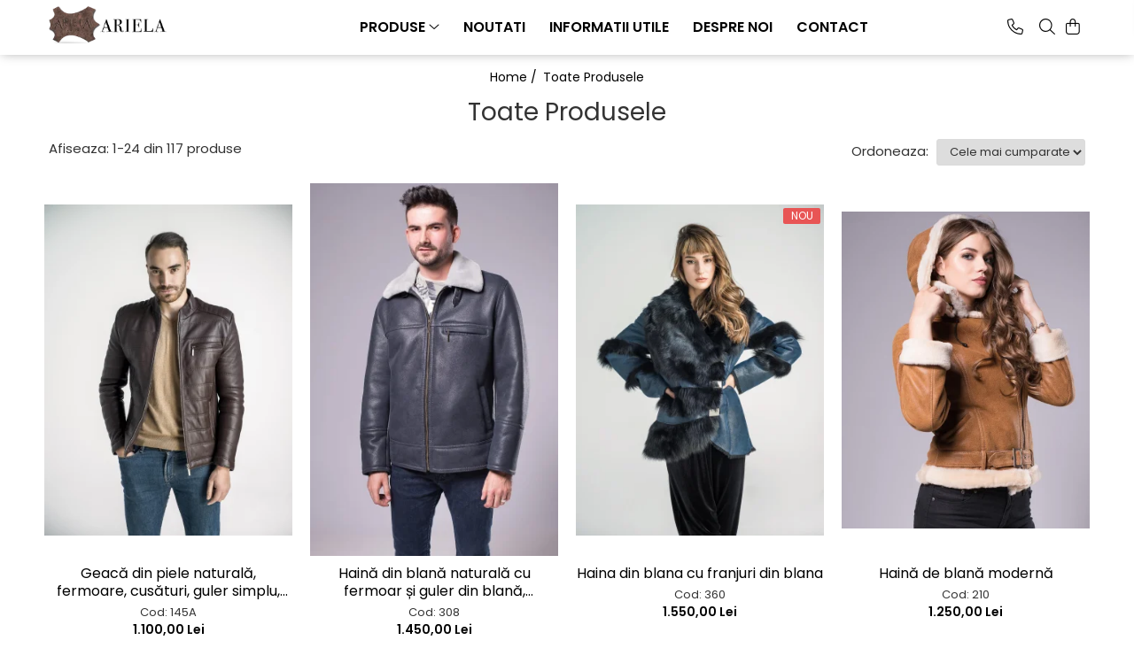

--- FILE ---
content_type: text/html; charset=UTF-8
request_url: https://www.arielasebis.ro/produse/haina-piele-barbati-158
body_size: 30629
content:
<!DOCTYPE html>

<html lang="ro-ro">

	<head>
		<meta charset="UTF-8">

		<script src="https://gomagcdn.ro/themes/fashion/js/lazysizes.min.js?v=10191338-4.243" async=""></script>

		<script>
			function g_js(callbk){typeof callbk === 'function' ? window.addEventListener("DOMContentLoaded", callbk, false) : false;}
		</script>

					<link rel="icon" sizes="48x48" href="https://gomagcdn.ro/domains2/arielasebis.ro/files/favicon/favicon9511.png">
			<link rel="apple-touch-icon" sizes="180x180" href="https://gomagcdn.ro/domains2/arielasebis.ro/files/favicon/favicon9511.png">
		
		<style>
			/*body.loading{overflow:hidden;}
			body.loading #wrapper{opacity: 0;visibility: hidden;}
			body #wrapper{opacity: 1;visibility: visible;transition:all .1s ease-out;}*/

			.main-header .main-menu{min-height:43px;}
			.-g-hide{visibility:hidden;opacity:0;}

					</style>
					<link rel="preconnect" href="https://fonts.googleapis.com" >
					<link rel="preconnect" href="https://fonts.gstatic.com" crossorigin>
		
		<link rel="preconnect" href="https://gomagcdn.ro"><link rel="dns-prefetch" href="https://fonts.googleapis.com" /><link rel="dns-prefetch" href="https://fonts.gstatic.com" /><link rel="dns-prefetch" href="https://connect.facebook.net" /><link rel="dns-prefetch" href="https://www.facebook.com" /><link rel="dns-prefetch" href="https://www.googletagmanager.com" />

					<link rel="preload" as="image" href="https://gomagcdn.ro/domains2/arielasebis.ro/files/product/large/jacheta-moderna-din-piele-709832.jpg"   >
					<link rel="preload" as="image" href="https://gomagcdn.ro/domains2/arielasebis.ro/files/product/large/haina-blana-barbati-cu-folie-323201.jpg"   >
					<link rel="preload" as="style" href="https://fonts.googleapis.com/css2?family=Poppins:ital,wght@0,300;0,400;0,600;0,700;1,300;1,400&display=swap" fetchpriority="high" onload="this.onload=null;this.rel='stylesheet'" crossorigin>
		
		<link rel="preload" href="https://gomagcdn.ro/themes/fashion/js/plugins.js?v=10191338-4.243" as="script">

		
					<link rel="preload" href="https://www.arielasebis.ro/theme/default.js?v=41710518761" as="script">
				
		<link rel="preload" href="https://gomagcdn.ro/themes/fashion/js/dev.js?v=10191338-4.243" as="script">

					<noscript>
				<link rel="stylesheet" href="https://fonts.googleapis.com/css2?family=Poppins:ital,wght@0,300;0,400;0,600;0,700;1,300;1,400&display=swap">
			</noscript>
		
					<link rel="stylesheet" href="https://gomagcdn.ro/themes/fashion/css/main-min.css?v=10191338-4.243-1" data-values='{"blockScripts": "1"}'>
		
					<link rel="stylesheet" href="https://www.arielasebis.ro/theme/default.css?v=41710518761">
		
						<link rel="stylesheet" href="https://gomagcdn.ro/themes/fashion/css/dev-style.css?v=10191338-4.243-1">
		
		
		
		<link rel="alternate" hreflang="x-default" href="https://www.arielasebis.ro/produse">
									<link rel="next" href="https://www.arielasebis.ro/produse?t=all&p=1" /><!-- Google tag (gtag.js) -->
<script async src="https://www.googletagmanager.com/gtag/js?id=G-YM067BD8YG"></script>
<script>
  window.dataLayer = window.dataLayer || [];
  function gtag(){dataLayer.push(arguments);}
  gtag('js', new Date());

  gtag('config', 'G-YM067BD8YG');
</script>					
		<meta name="expires" content="never">
		<meta name="revisit-after" content="1 days">
					<meta name="author" content="Gomag">
				<title></title>


					<meta name="robots" content="index,follow" />
						
		<meta name="description" content="">
		<meta class="viewport" name="viewport" content="width=device-width, initial-scale=1.0, user-scalable=no">
									<meta property="og:image" content="https://www.arielasebis.rohttps://gomagcdn.ro/domains2/arielasebis.ro/files/company/logo5410.png"/>
															<link rel="canonical" href="https://www.arielasebis.ro/produse" />
			<meta property="og:url" content="https://www.arielasebis.ro/produse"/>
						
		<meta name="distribution" content="Global">
		<meta name="owner" content="www.arielasebis.ro">
		<meta name="publisher" content="www.arielasebis.ro">
		<meta name="rating" content="General">
		<meta name="copyright" content="Copyright www.arielasebis.ro 2026. All rights reserved">
		<link rel="search" href="https://www.arielasebis.ro/opensearch.ro.xml" type="application/opensearchdescription+xml" title="Cautare"/>

		
							<script src="https://gomagcdn.ro/themes/fashion/js/jquery-2.1.4.min.js"></script>
			<script defer src="https://gomagcdn.ro/themes/fashion/js/jquery.autocomplete.js?v=20181023"></script>
			<script src="https://gomagcdn.ro/themes/fashion/js/gomag.config.js?v=10191338-4.243"></script>
			<script src="https://gomagcdn.ro/themes/fashion/js/gomag.js?v=10191338-4.243"></script>
		
													
<script>
	var items = [];
	
			items.push(
			{
				id		:'145A',
				name	:'Geacă din piele naturală, fermoare, cusături, guler simplu, multicoloră',
				brand	:'Ariela Sebis',
				category:'Haine piele Bărbați',
				price	:1100.0000,
				google_business_vertical: 'retail'
			}
		);
			items.push(
			{
				id		:'308',
				name	:'Haină din blană naturală cu fermoar și guler din blană, multicolora',
				brand	:'Ariela Sebis',
				category:'Haine blană Bărbați',
				price	:1450.0000,
				google_business_vertical: 'retail'
			}
		);
			items.push(
			{
				id		:'360',
				name	:'Haina din blana cu franjuri din blana',
				brand	:'Ariela Sebis',
				category:'Haine blană Femei',
				price	:1550.0000,
				google_business_vertical: 'retail'
			}
		);
			items.push(
			{
				id		:'210',
				name	:'Haină de blană modernă',
				brand	:'Ariela Sebis',
				category:'Haine blană Femei',
				price	:1250.0000,
				google_business_vertical: 'retail'
			}
		);
			items.push(
			{
				id		:'406',
				name	:'Haina blana',
				brand	:'Ariela Sebis',
				category:'Haine blană Femei',
				price	:1650.0000,
				google_business_vertical: 'retail'
			}
		);
			items.push(
			{
				id		:'vesta-cognac',
				name	:'Vestă din blană naturala COGNAC',
				brand	:'Ariela Sebis',
				category:'Vestă blană Femei',
				price	:550.0000,
				google_business_vertical: 'retail'
			}
		);
			items.push(
			{
				id		:'vesta-gri',
				name	:'Vestă din blană naturala GRI',
				brand	:'Ariela Sebis',
				category:'Vestă blană Femei',
				price	:550.0000,
				google_business_vertical: 'retail'
			}
		);
			items.push(
			{
				id		:'vesta-gri-inchis',
				name	:'Vestă din blană naturala GRI ÎNCHIS',
				brand	:'Ariela Sebis',
				category:'Vestă blană Femei',
				price	:550.0000,
				google_business_vertical: 'retail'
			}
		);
			items.push(
			{
				id		:'vesta-crem',
				name	:'Vestă din blană naturala CREM',
				brand	:'Ariela Sebis',
				category:'Vestă blană Femei',
				price	:550.0000,
				google_business_vertical: 'retail'
			}
		);
			items.push(
			{
				id		:'380',
				name	:'Haină din blană modernă',
				brand	:'Ariela Sebis',
				category:'Haine blană Femei',
				price	:1450.0000,
				google_business_vertical: 'retail'
			}
		);
			items.push(
			{
				id		:'370',
				name	:'Haină din blană',
				brand	:'Ariela Sebis',
				category:'Haine blană Femei',
				price	:1450.0000,
				google_business_vertical: 'retail'
			}
		);
			items.push(
			{
				id		:'365',
				name	:'Haină de blană',
				brand	:'Ariela Sebis',
				category:'Haine blană Femei',
				price	:1450.0000,
				google_business_vertical: 'retail'
			}
		);
			items.push(
			{
				id		:'375',
				name	:'Haină de blană',
				brand	:'Ariela Sebis',
				category:'Haine blană Femei',
				price	:1450.0000,
				google_business_vertical: 'retail'
			}
		);
			items.push(
			{
				id		:'215',
				name	:'Haină de blană cu fermoar',
				brand	:'Ariela Sebis',
				category:'Haine blană Femei',
				price	:1250.0000,
				google_business_vertical: 'retail'
			}
		);
			items.push(
			{
				id		:'483A',
				name	:'Haină din blană naturală de miel',
				brand	:'Ariela Sebis',
				category:'Haine blană Femei',
				price	:1450.0000,
				google_business_vertical: 'retail'
			}
		);
			items.push(
			{
				id		:'483AV',
				name	:'Haină de blană guler vulpe',
				brand	:'Ariela Sebis',
				category:'Haine blană Femei',
				price	:1950.0000,
				google_business_vertical: 'retail'
			}
		);
			items.push(
			{
				id		:'404A',
				name	:'Haină din blană naturală',
				brand	:'Ariela Sebis',
				category:'Haine blană Femei',
				price	:1950.0000,
				google_business_vertical: 'retail'
			}
		);
			items.push(
			{
				id		:'200',
				name	:'Haină din blană naturală stil sacou',
				brand	:'Ariela Sebis',
				category:'Haine blană Femei',
				price	:1250.0000,
				google_business_vertical: 'retail'
			}
		);
			items.push(
			{
				id		:'350',
				name	:'Haină din nappa cu franjuri',
				brand	:'Ariela Sebis',
				category:'Haine blană Femei',
				price	:1300.0000,
				google_business_vertical: 'retail'
			}
		);
			items.push(
			{
				id		:'404',
				name	:'Haină din blană naturală lungă',
				brand	:'Ariela Sebis',
				category:'Haine blană Femei',
				price	:1950.0000,
				google_business_vertical: 'retail'
			}
		);
			items.push(
			{
				id		:'402',
				name	:'Haină de blană cu cordon',
				brand	:'Ariela Sebis',
				category:'Haine blană Femei',
				price	:1650.0000,
				google_business_vertical: 'retail'
			}
		);
			items.push(
			{
				id		:'488',
				name	:'Haină de blană scurtă cu nasturi',
				brand	:'Ariela Sebis',
				category:'Haine blană Femei',
				price	:1250.0000,
				google_business_vertical: 'retail'
			}
		);
			items.push(
			{
				id		:'483',
				name	:'Haină de blană cu glugă și cordon',
				brand	:'Ariela Sebis',
				category:'Haine blană Femei',
				price	:1250.0000,
				google_business_vertical: 'retail'
			}
		);
			items.push(
			{
				id		:'405A',
				name	:'Haină din blană scurtă cu cordon',
				brand	:'Ariela Sebis',
				category:'Haine blană Femei',
				price	:1450.0000,
				google_business_vertical: 'retail'
			}
		);
	
	gtag('event', 'view_item_list', {
					item_list_id: '14',
			item_list_name: '',
				send_to	: 'AW-457629264',
		value	: 0,
		items	: [items]
	});
</script><script>	
	$(document).ready(function(){
		
		$(document).on('click', $GomagConfig.cartSummaryItemRemoveButton, function() {
			var productId = $(this).attr("data-product");
			var productSku = $(this).attr("data-productsku");
			var productPrice = $(this).attr("data-productprice");
			var productQty = $(this).attr("data-qty");
			
			gtag('event', 'remove_from_cart', {
					send_to	: 'AW-457629264',
					value	: parseFloat(productQty) * parseFloat(productPrice),
					items:[{
						id		: productSku,
						quantity: productQty,
						price	: productPrice		 
				}]
			})
			
		})
	
		$(document).on('click', $GomagConfig.checkoutItemRemoveButton, function() {
			
			var itemKey = $(this).attr('id').replace('__checkoutItemRemove','');
			var productId = $(this).data("product");
			var productSku = $(this).attr("productsku");
			var productPrice = $(this).attr("productprice");
			var productQty = $('#quantityToAdd_'+itemKey).val();
			
			gtag('event', 'remove_from_cart', {
				send_to	: 'AW-457629264',
				value	: parseFloat(productQty) * parseFloat(productPrice),
				items	:[{
					id		: productSku,
					quantity: productQty,
					price	: productPrice
				}]
			})
			
		})
	});		
	
</script>
<!-- Global site tag (gtag.js) - Google Analytics -->
<script async src="https://www.googletagmanager.com/gtag/js?id=G-JGZPRG4CGK"></script>
	<script>
 window.dataLayer = window.dataLayer || [];
  function gtag(){dataLayer.push(arguments);}
    var cookieValue = '';
  var name = 'g_c_consent' + "=";
  var decodedCookie = decodeURIComponent(document.cookie);
  var ca = decodedCookie.split(';');
  for(var i = 0; i <ca.length; i++) {
	var c = ca[i];
	while (c.charAt(0) == ' ') {
	  c = c.substring(1);
	}
	if (c.indexOf(name) == 0) {
	  cookieValue = c.substring(name.length, c.length);
	}
  }



if(cookieValue == ''){
	gtag('consent', 'default', {
	  'ad_storage': 'granted',
	  'ad_user_data': 'granted',
	  'ad_personalization': 'granted',
	  'analytics_storage': 'granted',
	  'personalization_storage': 'granted',
	  'functionality_storage': 'granted',
	  'security_storage': 'granted'
	});
	} else if(cookieValue != '-1'){


			gtag('consent', 'default', {
			'ad_storage': 'granted',
			'ad_user_data': 'granted',
			'ad_personalization': 'granted',
			'analytics_storage': 'granted',
			'personalization_storage': 'granted',
			'functionality_storage': 'granted',
			'security_storage': 'granted'
		});
	} else {
	 gtag('consent', 'default', {
		  'ad_storage': 'denied',
		  'ad_user_data': 'denied',
		  'ad_personalization': 'denied',
		  'analytics_storage': 'denied',
			'personalization_storage': 'denied',
			'functionality_storage': 'denied',
			'security_storage': 'denied'
		});

		 }
</script>
<script>

	
  gtag('js', new Date());

 
$.Gomag.bind('Cookie/Policy/Consent/Denied', function(){
	gtag('consent', 'update', {
		  'ad_storage': 'denied',
		  'ad_user_data': 'denied',
		  'ad_personalization': 'denied',
		  'analytics_storage': 'denied',
			'personalization_storage': 'denied',
			'functionality_storage': 'denied',
			'security_storage': 'denied'
		});
		})
$.Gomag.bind('Cookie/Policy/Consent/Granted', function(){
	gtag('consent', 'update', {
		  'ad_storage': 'granted',
		  'ad_user_data': 'granted',
		  'ad_personalization': 'granted',
		  'analytics_storage': 'granted',
			'personalization_storage': 'granted',
			'functionality_storage': 'granted',
			'security_storage': 'granted'
		});
		})
  gtag('config', 'G-JGZPRG4CGK', {allow_enhanced_conversions: true });
</script>
<script>
	function gaBuildProductVariant(product)
	{
		let _return = '';
		if(product.version != undefined)
		{
			$.each(product.version, function(i, a){
				_return += (_return == '' ? '' : ', ')+a.value;
			})
		}
		return _return;
	}

</script>
<script>
	$.Gomag.bind('Product/Add/To/Cart/After/Listing', function gaProductAddToCartLV4(event, data) {
		if(data.product !== undefined) {
			var gaProduct = false;
			if(typeof(gaProducts) != 'undefined' && gaProducts[data.product.id] != undefined)
			{
				gaProduct = gaProducts[data.product.id];

			}

			if(gaProduct == false)
			{
				gaProduct = {};
				gaProduct.item_id = data.product.id;
				gaProduct.currency = data.product.currency ? (String(data.product.currency).toLowerCase() == 'lei' ? 'RON' : data.product.currency) : 'RON';
				gaProduct.item_name =  data.product.sku ;
				gaProduct.item_variant= gaBuildProductVariant(data.product);
				gaProduct.item_brand = data.product.brand;
				gaProduct.item_category = data.product.category;

			}

			gaProduct.price = parseFloat(data.product.price).toFixed(2);
			gaProduct.quantity = data.product.productQuantity;
			gtag("event", "add_to_cart", {
				currency: gaProduct.currency,
				value: parseFloat(gaProduct.price) * parseFloat(gaProduct.quantity),
				items: [
					gaProduct
				]
			});

		}
	})
	$.Gomag.bind('Product/Add/To/Cart/After/Details', function gaProductAddToCartDV4(event, data){

		if(data.product !== undefined){

			var gaProduct = false;
			if(
				typeof(gaProducts) != 'undefined'
				&&
				gaProducts[data.product.id] != undefined
			)
			{
				var gaProduct = gaProducts[data.product.id];
			}

			if(gaProduct == false)
			{
				gaProduct = {};
				gaProduct.item_id = data.product.id;
				gaProduct.currency = data.product.currency ? (String(data.product.currency).toLowerCase() == 'lei' ? 'RON' : data.product.currency) : 'RON';
				gaProduct.item_name =  data.product.sku ;
				gaProduct.item_variant= gaBuildProductVariant(data.product);
				gaProduct.item_brand = data.product.brand;
				gaProduct.item_category = data.product.category;

			}

			gaProduct.price = parseFloat(data.product.price).toFixed(2);
			gaProduct.quantity = data.product.productQuantity;


			gtag("event", "add_to_cart", {
			  currency: gaProduct.currency,
			  value: parseFloat(gaProduct.price) * parseFloat(gaProduct.quantity),
			  items: [
				gaProduct
			  ]
			});
        }

	})
	 $.Gomag.bind('Product/Remove/From/Cart', function gaProductRemovedFromCartV4(event, data){
		var envData = $.Gomag.getEnvData();
		var products = envData.products;

		if(data.data.product !== undefined && products[data.data.product] !== undefined){


			var dataProduct = products[data.data.product];


			gaProduct = {};
			gaProduct.item_id = dataProduct.id;

			gaProduct.item_name =   dataProduct.sku ;
			gaProduct.currency = dataProduct.currency ? (String(dataProduct.currency).toLowerCase() == 'lei' ? 'RON' : dataProduct.currency) : 'RON';
			gaProduct.item_category = dataProduct.category;
			gaProduct.item_brand = dataProduct.brand;
			gaProduct.price = parseFloat(dataProduct.price).toFixed(2);
			gaProduct.quantity = data.data.quantity;
			gaProduct.item_variant= gaBuildProductVariant(dataProduct);
			gtag("event", "remove_from_cart", {
			  currency: gaProduct.currency,
			  value: parseFloat(gaProduct.price) * parseFloat(gaProduct.quantity),
			  items: [
				gaProduct
			  ]
			});
        }

	});

	 $.Gomag.bind('Cart/Quantity/Update', function gaCartQuantityUpdateV4(event, data){
		var envData = $.Gomag.getEnvData();
		var products = envData.products;
		if(!data.data.finalQuantity || !data.data.initialQuantity)
		{
			return false;
		}
		var dataProduct = products[data.data.product];
		if(dataProduct == undefined)
		{
			return false;
		}

		gaProduct = {};
		gaProduct.item_id = dataProduct.id;
		gaProduct.currency = dataProduct.currency ? (String(dataProduct.currency).toLowerCase() == 'lei' ? 'RON' : dataProduct.currency) : 'RON';
		gaProduct.item_name =  dataProduct.sku ;

		gaProduct.item_category = dataProduct.category;
		gaProduct.item_brand = dataProduct.brand;
		gaProduct.price = parseFloat(dataProduct.price).toFixed(2);
		gaProduct.item_variant= gaBuildProductVariant(dataProduct);
		if(parseFloat(data.data.initialQuantity) < parseFloat(data.data.finalQuantity))
		{
			var quantity = parseFloat(data.data.finalQuantity) - parseFloat(data.data.initialQuantity);
			gaProduct.quantity = quantity;

			gtag("event", "add_to_cart", {
			  currency: gaProduct.currency,
			  value: parseFloat(gaProduct.price) * parseFloat(gaProduct.quantity),
			  items: [
				gaProduct
			  ]
			});
		}
		else if(parseFloat(data.data.initialQuantity) > parseFloat(data.data.finalQuantity))
		{
			var quantity = parseFloat(data.data.initialQuantity) - parseFloat(data.data.finalQuantity);
			gaProduct.quantity = quantity;
			gtag("event", "remove_from_cart", {
			  currency: gaProduct.currency,
			  value: parseFloat(gaProduct.price) * parseFloat(gaProduct.quantity),
			  items: [
				gaProduct
			  ]
			});
		}

	});

</script>
<script>
function gmsc(name, value)
{
	if(value != undefined && value)
	{
		var expires = new Date();
		expires.setTime(expires.getTime() + parseInt(3600*24*1000*90));
		document.cookie = encodeURIComponent(name) + "=" + encodeURIComponent(value) + '; expires='+ expires.toUTCString() + "; path=/";
	}
}
let gmqs = window.location.search;
let gmup = new URLSearchParams(gmqs);
gmsc('g_sc', gmup.get('shop_campaign'));
gmsc('shop_utm_campaign', gmup.get('utm_campaign'));
gmsc('shop_utm_medium', gmup.get('utm_medium'));
gmsc('shop_utm_source', gmup.get('utm_source'));
</script><!-- Facebook Pixel Code -->
				<script>
				!function(f,b,e,v,n,t,s){if(f.fbq)return;n=f.fbq=function(){n.callMethod?
				n.callMethod.apply(n,arguments):n.queue.push(arguments)};if(!f._fbq)f._fbq=n;
				n.push=n;n.loaded=!0;n.version="2.0";n.queue=[];t=b.createElement(e);t.async=!0;
				t.src=v;s=b.getElementsByTagName(e)[0];s.parentNode.insertBefore(t,s)}(window,
				document,"script","//connect.facebook.net/en_US/fbevents.js");

				fbq("init", "1137651420478964");
				fbq("track", "PageView");</script>
				<!-- End Facebook Pixel Code -->
				<script>
				$.Gomag.bind('User/Ajax/Data/Loaded', function(event, data){
					if(data != undefined && data.data != undefined)
					{
						var eventData = data.data;
						if(eventData.facebookUserData != undefined)
						{
							$('body').append(eventData.facebookUserData);
						}
					}
				})
				</script>
				<script>
	$.Gomag.bind('Product/Add/To/Cart/After/Listing', function(event, data){
		if(data.product !== undefined){
			gtag('event', 'add_to_cart', {
				send_to	: 'AW-457629264',
				value	: parseFloat(data.product.productQuantity) * parseFloat(data.product.price),
				items	:[{
					id		: data.product.sku,
					name	: data.product.name,
					brand	: data.product.brand,
					category: data.product.category,
					quantity: data.product.productQuantity,
					price	: data.product.price
				 
			}]
		   })
        }
	})
	$.Gomag.bind('Product/Add/To/Cart/After/Details', function(event, data){
		
		if(data.product !== undefined){
			gtag('event', 'add_to_cart', {
				send_to: 'AW-457629264',
				value: parseFloat(data.product.productQuantity) * parseFloat(data.product.price),
				items: [{
					id: data.product.sku,
					name		: data.product.name,
					brand		: data.product.brand,
					category	: data.product.category,
					quantity	: data.product.productQuantity,
					price		: data.product.price
				}]	
			})
		}
	})
   
</script>					
		
	</head>

	<body class="" style="">

		<script >
			function _addCss(url, attribute, value, loaded){
				var _s = document.createElement('link');
				_s.rel = 'stylesheet';
				_s.href = url;
				_s.type = 'text/css';
				if(attribute)
				{
					_s.setAttribute(attribute, value)
				}
				if(loaded){
					_s.onload = function(){
						var dom = document.getElementsByTagName('body')[0];
						//dom.classList.remove('loading');
					}
				}
				var _st = document.getElementsByTagName('link')[0];
				_st.parentNode.insertBefore(_s, _st);
			}
			//_addCss('https://fonts.googleapis.com/css2?family=Open+Sans:ital,wght@0,300;0,400;0,600;0,700;1,300;1,400&display=swap');
			_addCss('https://gomagcdn.ro/themes/_fonts/Open-Sans.css');

		</script>
		<script>
				/*setTimeout(
				  function()
				  {
				   document.getElementsByTagName('body')[0].classList.remove('loading');
				  }, 1000);*/
		</script>
							
		
		<div id="wrapper">
			<!-- BLOCK:038c9382a3db2a61613af5ceec42159a start -->
<div id="_cartSummary" class="hide"></div>

<script >
	$(document).ready(function() {

		$(document).on('keypress', '.-g-input-loader', function(){
			$(this).addClass('-g-input-loading');
		})

		$.Gomag.bind('Product/Add/To/Cart/After', function(eventResponse, properties)
		{
									var data = JSON.parse(properties.data);
			$('.q-cart').html(data.quantity);
			if(parseFloat(data.quantity) > 0)
			{
				$('.q-cart').removeClass('hide');
			}
			else
			{
				$('.q-cart').addClass('hide');
			}
			$('.cartPrice').html(data.subtotal + ' ' + data.currency);
			$('.cartProductCount').html(data.quantity);


		})
		$('#_cartSummary').on('updateCart', function(event, cart) {
			var t = $(this);

			$.get('https://www.arielasebis.ro/cart-update', {
				cart: cart
			}, function(data) {

				$('.q-cart').html(data.quantity);
				if(parseFloat(data.quantity) > 0)
				{
					$('.q-cart').removeClass('hide');
				}
				else
				{
					$('.q-cart').addClass('hide');
				}
				$('.cartPrice').html(data.subtotal + ' ' + data.currency);
				$('.cartProductCount').html(data.quantity);
			}, 'json');
			window.ga = window.ga || function() {
				(ga.q = ga.q || []).push(arguments)
			};
			ga('send', 'event', 'Buton', 'Click', 'Adauga_Cos');
		});

		if(window.gtag_report_conversion) {
			$(document).on("click", 'li.phone-m', function() {
				var phoneNo = $('li.phone-m').children( "a").attr('href');
				gtag_report_conversion(phoneNo);
			});

		}

	});
</script>


	<div class="cart-dd cart-side _cartShow cart-closed"></div>

<header class="main-header container-bg clearfix" data-block="headerBlock">
	<div class="discount-tape container-h full -g-hide" id="_gomagHellobar"></div>

		
	<div class="top-head-bg container-h full">

		<div class="top-head container-h">
			<div class="row">
				<div class="col-md-3 col-sm-3 col-xs-5 logo-h">
					
	<a href="https://www.arielasebis.ro" id="logo" data-pageId="2">
		<img src="https://gomagcdn.ro/domains2/arielasebis.ro/files/company/logo5410.png" fetchpriority="high" class="img-responsive" alt="" title="" width="200" height="50" style="width:auto;">
	</a>
				</div>
				<div class="col-md-4 col-sm-4 col-xs-7 main search-form-box">
					
<form name="search-form" class="search-form" action="https://www.arielasebis.ro/produse" id="_searchFormMainHeader">

	<input id="_autocompleteSearchMainHeader" name="c" class="input-placeholder -g-input-loader" type="text" placeholder="Cauta in site..." aria-label="Search"  value="">
	<button id="_doSearch" class="search-button" aria-hidden="true">
		<i class="fa fa-search" aria-hidden="true"></i>
	</button>

				<script >
			$(document).ready(function() {

				$('#_autocompleteSearchMainHeader').autocomplete({
					serviceUrl: 'https://www.arielasebis.ro/autocomplete',
					minChars: 2,
					deferRequestBy: 700,
					appendTo: '#_searchFormMainHeader',
					width: parseInt($('#_doSearch').offset().left) - parseInt($('#_autocompleteSearchMainHeader').offset().left),
					formatResult: function(suggestion, currentValue) {
						return suggestion.value;
					},
					onSelect: function(suggestion) {
						$(this).val(suggestion.data);
					},
					onSearchComplete: function(suggestion) {
						$(this).removeClass('-g-input-loading');
					}
				});
				$(document).on('click', '#_doSearch', function(e){
					e.preventDefault();
					if($('#_autocompleteSearchMainHeader').val() != '')
					{
						$('#_searchFormMainHeader').submit();
					}
				})
			});
		</script>
	

</form>
				</div>
				<div class="col-md-5 col-sm-5 acount-section">
					
<ul>
	<li class="search-m hide">
		<a href="#" class="-g-no-url" aria-label="Cauta in site..." data-pageId="">
			<i class="fa fa-search search-open" aria-hidden="true"></i>
			<i style="display:none" class="fa fa-times search-close" aria-hidden="true"></i>
		</a>
	</li>
	<li class="-g-user-icon -g-user-icon-empty">
			
	</li>
	
				<li class="contact-header">
			<a href="tel:0742 064 254" aria-label="Contacteaza-ne" data-pageId="3">
				<i class="fa fa-phone" aria-hidden="true"></i>
								<span>0742 064 254</span>
			</a>
		</li>
			<li class="wishlist-header hide">
		<a href="https://www.arielasebis.ro/wishlist" aria-label="Wishlist" data-pageId="28">
			<span class="-g-wishlist-product-count -g-hide"></span>
			<i class="fa fa-heart-o" aria-hidden="true"></i>
			<span class="">Favorite</span>
		</a>
	</li>
	<li class="cart-header-btn cart">
		<a class="cart-drop _showCartHeader" href="https://www.arielasebis.ro/cos-de-cumparaturi" aria-label="Cos de cumparaturi">
			<span class="q-cart hide">0</span>
			<i class="fa fa-shopping-bag" aria-hidden="true"></i>
			<span class="count cartPrice">0,00
				
			</span>
		</a>
			</li>

	</ul>

	<script>
		$(document).ready(function() {
			//Cart
							$.Gomag.bind('Product/Add/To/Cart/Validate', function(){
					if($('#-g-cart-dropdown').length)
					{
						$('.close-side-cart').click();
						$('#-g-cart-dropdown').remove();
					}
				})
				$(document).on('click', '.cart', function(e){
					e.preventDefault();
					$.Gomag.showCartSummary('div._cartShow');
					if($('.cart-side').length){
						$('.menu-wrapper').addClass('cart_side_opened');
					}
				});
				$(document).on('click', '.close-side-cart', function(){
					$.Gomag.hideCartSummary('div._cartShow');
					$('div._cartShow').removeClass('cart-open');
					if($('.cart-side').length){
						$('.menu-wrapper').removeClass('cart_side_opened');
					}
					$.Gomag.getUserAjaxData();
				});
						$(document).on('click', '.dropdown-toggle', function() {
				window.location = $(this).attr('href');
			})
		})
	</script>

				</div>
			</div>
		</div>
	</div>


<div id="navigation">
	<nav id="main-menu" class="main-menu container-h full clearfix">
		<a href="#" class="menu-trg -g-no-url" title="Produse">
			<span>&nbsp;</span>
		</a>
		
<div class="container-h nav-menu-hh clearfix">

	<!-- BASE MENU -->
	<ul class="
			nav-menu base-menu container-h
			
			
		">

		

			
		<li class="menu-drop __GomagMM ">
							<a
					href="produse"
					class="  "
					rel="  "
					
					title="Produse"
					data-Gomag=''
					data-block-name="mainMenuD0"
					data-pageId= ""
					data-block="mainMenuD">
											<span class="list">Produse</span>
						<i class="fa fa-angle-down"></i>
				</a>

									<div class="menu-dd">
										<ul class="drop-list clearfix w100">
																																						<li class="fl">
										<div class="col">
											<p class="title">
												<a
												href="https://www.arielasebis.ro/femei"
												class="title    "
												rel="  "
												
												title="Femei"
												data-Gomag=''
												data-block-name="mainMenuD1"
												data-block="mainMenuD"
												data-pageId= "4"
												>
																										Femei
												</a>
											</p>
																																															<a
														href="https://www.arielasebis.ro/haine-blana-femei"
														rel="  "
														
														title="Haine blană Femei"
														class="    "
														data-Gomag=''
														data-block-name="mainMenuD2"
														data-block="mainMenuD"
														data-pageId="4"
													>
																												<i class="fa fa-angle-right"></i>
														<span>Haine blană Femei</span>
													</a>
																									<a
														href="https://www.arielasebis.ro/vesta-blana-femei"
														rel="  "
														
														title="Vestă blană Femei"
														class="    "
														data-Gomag=''
														data-block-name="mainMenuD2"
														data-block="mainMenuD"
														data-pageId="4"
													>
																												<i class="fa fa-angle-right"></i>
														<span>Vestă blană Femei</span>
													</a>
																									<a
														href="https://www.arielasebis.ro/haine-piele-femei"
														rel="  "
														
														title="Haine piele Femei"
														class="    "
														data-Gomag=''
														data-block-name="mainMenuD2"
														data-block="mainMenuD"
														data-pageId="4"
													>
																												<i class="fa fa-angle-right"></i>
														<span>Haine piele Femei</span>
													</a>
																							
										</div>
									</li>
																																<li class="fl">
										<div class="col">
											<p class="title">
												<a
												href="https://www.arielasebis.ro/barbati"
												class="title    "
												rel="  "
												
												title="Bărbați"
												data-Gomag=''
												data-block-name="mainMenuD1"
												data-block="mainMenuD"
												data-pageId= "1"
												>
																										Bărbați
												</a>
											</p>
																																															<a
														href="https://www.arielasebis.ro/haine-blana-barbati"
														rel="  "
														
														title="Haine blană Bărbați"
														class="    "
														data-Gomag=''
														data-block-name="mainMenuD2"
														data-block="mainMenuD"
														data-pageId="1"
													>
																												<i class="fa fa-angle-right"></i>
														<span>Haine blană Bărbați</span>
													</a>
																									<a
														href="https://www.arielasebis.ro/haine-piele-barbati"
														rel="  "
														
														title="Haine piele Bărbați"
														class="    "
														data-Gomag=''
														data-block-name="mainMenuD2"
														data-block="mainMenuD"
														data-pageId="1"
													>
																												<i class="fa fa-angle-right"></i>
														<span>Haine piele Bărbați</span>
													</a>
																							
										</div>
									</li>
																																<li class="fl">
										<div class="col">
											<p class="title">
												<a
												href="https://www.arielasebis.ro/blana-decor"
												class="title    "
												rel="  "
												
												title="Blană Decor"
												data-Gomag=''
												data-block-name="mainMenuD1"
												data-block="mainMenuD"
												data-pageId= "8"
												>
																										Blană Decor
												</a>
											</p>
																						
										</div>
									</li>
																																<li class="fl">
										<div class="col">
											<p class="title">
												<a
												href="https://www.arielasebis.ro/genti-din-piele-naturala"
												class="title    "
												rel="  "
												
												title="Genți din piele naturală"
												data-Gomag=''
												data-block-name="mainMenuD1"
												data-block="mainMenuD"
												data-pageId= "10"
												>
																										Genți din piele naturală
												</a>
											</p>
																						
										</div>
									</li>
																													</ul>
																	</div>
									
		</li>
		
		<li class="menu-drop __GomagMM ">
								<a
						href="https://www.arielasebis.ro/noutati"
						class="    "
						rel="  "
						
						title="Noutati"
						data-Gomag=''
						data-block-name="mainMenuD0"  data-block="mainMenuD" data-pageId= "12">
												<span class="list">Noutati</span>
					</a>
				
		</li>
		
		<li class="menu-drop __GomagMM ">
								<a
						href="https://www.arielasebis.ro/sfaturi-pentru-intretinerea-hainei-de-blana"
						class="    "
						rel="  "
						
						title="Informatii utile"
						data-Gomag=''
						data-block-name="mainMenuD0"  data-block="mainMenuD" data-pageId= "102">
												<span class="list">Informatii utile</span>
					</a>
				
		</li>
		
		<li class="menu-drop __GomagMM ">
								<a
						href="https://www.arielasebis.ro/despre-noi"
						class="    "
						rel="  "
						
						title="Despre noi"
						data-Gomag=''
						data-block-name="mainMenuD0"  data-block="mainMenuD" data-pageId= "11">
												<span class="list">Despre noi</span>
					</a>
				
		</li>
		
		<li class="menu-drop __GomagMM ">
								<a
						href="https://www.arielasebis.ro/contact"
						class="    "
						rel="  "
						
						title="Contact"
						data-Gomag=''
						data-block-name="mainMenuD0"  data-block="mainMenuD" data-pageId= "3">
												<span class="list">Contact</span>
					</a>
				
		</li>
						
		


		
	</ul> <!-- end of BASE MENU -->

</div>		<ul class="mobile-icon fr">

							<li class="phone-m">
					<a href="tel:0742 064 254" title="Contacteaza-ne">
												<i class="fa fa-phone" aria-hidden="true"></i>
					</a>
				</li>
									<li class="user-m -g-user-icon -g-user-icon-empty">
			</li>
			<li class="wishlist-header-m hide">
				<a href="https://www.arielasebis.ro/wishlist">
					<span class="-g-wishlist-product-count"></span>
					<i class="fa fa-heart-o" aria-hidden="true"></i>

				</a>
			</li>
			<li class="cart-m">
				<a href="https://www.arielasebis.ro/cos-de-cumparaturi">
					<span class="q-cart hide">0</span>
					<i class="fa fa-shopping-bag" aria-hidden="true"></i>
				</a>
			</li>
			<li class="search-m">
				<a href="#" class="-g-no-url" aria-label="Cauta in site...">
					<i class="fa fa-search search-open" aria-hidden="true"></i>
					<i style="display:none" class="fa fa-times search-close" aria-hidden="true"></i>
				</a>
			</li>
					</ul>
	</nav>
	<!-- end main-nav -->

	<div style="display:none" class="search-form-box search-toggle">
		<form name="search-form" class="search-form" action="https://www.arielasebis.ro/produse" id="_searchFormMobileToggle">
			<input id="_autocompleteSearchMobileToggle" name="c" class="input-placeholder -g-input-loader" type="text" autofocus="autofocus" value="" placeholder="Cauta in site..." aria-label="Search">
			<button id="_doSearchMobile" class="search-button" aria-hidden="true">
				<i class="fa fa-search" aria-hidden="true"></i>
			</button>

										<script >
					$(document).ready(function() {
						$('#_autocompleteSearchMobileToggle').autocomplete({
							serviceUrl: 'https://www.arielasebis.ro/autocomplete',
							minChars: 2,
							deferRequestBy: 700,
							appendTo: '#_searchFormMobileToggle',
							width: parseInt($('#_doSearchMobile').offset().left) - parseInt($('#_autocompleteSearchMobileToggle').offset().left),
							formatResult: function(suggestion, currentValue) {
								return suggestion.value;
							},
							onSelect: function(suggestion) {
								$(this).val(suggestion.data);
							},
							onSearchComplete: function(suggestion) {
								$(this).removeClass('-g-input-loading');
							}
						});

						$(document).on('click', '#_doSearchMobile', function(e){
							e.preventDefault();
							if($('#_autocompleteSearchMobileToggle').val() != '')
							{
								$('#_searchFormMobileToggle').submit();
							}
						})
					});
				</script>
			
		</form>
	</div>
</div>

</header>
<!-- end main-header --><!-- BLOCK:038c9382a3db2a61613af5ceec42159a end -->
			
<!-- category page start -->
 			<div class="container-h container-bg -g-breadcrumbs-container">
			<div class="breadcrumbs-default">
				<ol>
					<li><a href="https://www.arielasebis.ro/">Home&nbsp;/&nbsp;</a></li>
					<li><a href="#" class="-g-no-url">Toate Produsele</a></li>
				</ol>
			</div>
		</div>
	 
<div id="category-page" class="container-h container-bg  ">
	<div class="row">

		<div class="category-content col-sm-9 col-xs-12 fr">

						
										<h1 class="catTitle"> Toate Produsele </h1>
			
					</div>

		
			<div class="filter-group col-sm-3 col-xs-12" id="nav-filter">
				<div class="filter-holder">
															<div class="filter box -g-category-sidebar-categories " data-filterkey="categories">
											<div class="title-h line">
														<p class="title" data-categoryimage="">
								Toate Produsele
							</p>
													</div>
										<ul class="option-group cat ignoreMore">
																																																																																																																																																																																																																																																																																																																																																																																																														
																																														<li><a href="https://www.arielasebis.ro/blana-decor">Blană Decor</a><span></span></li>
																																																			<li><a href="https://www.arielasebis.ro/barbati">Bărbați</a><span></span></li>
																																																			<li><a href="https://www.arielasebis.ro/femei">Femei</a><span></span></li>
																																																			<li><a href="https://www.arielasebis.ro/genti-din-piele-naturala">Genți din piele naturală</a><span></span></li>
																																																																																																																																																																																			<li><a href="https://www.arielasebis.ro/produse">Produse</a><span></span></li>
																																																			<li><a href="https://www.arielasebis.ro/produse-noi">Produse noi</a><span></span></li>
																																																																			</ul>
				</div>
					
		
			
							
			
		
			
		
			
		
			
		
			
		
										<script>
			$(document).ready(function(){
				$(document).on('click', '.-g-filter-input', function(e){
					let parentElement = $(this).parents('#nav-filter');
					$.Gomag.trigger('Product/Filter/Before/Redirect', {filters: $(this).val(),parent: parentElement});
					window.location = $(this).val();
				})
				})
			</script>

			
		
				</div>
			</div> <!-- end filter-section -->
		
		<div class="category-content col-sm-9 col-xs-12 fr">
									
				

								
				<div class="result-section clearfix ">

					<p class="result col"><span class="-g-category-result-prefix">Afiseaza:</span>

													<span>1-<span id="pageCountProducts">24</span></span>
							din
												<span>117</span>
						<span class="-g-category-result-sufix">produse</span>
					</p>

					
					<a href="#" class="filter-trg btn std -g-no-url"><i class="fa fa-sliders" aria-hidden="true"></i> &nbsp;Filtre</a>

										<script>
					function handleSelectionChange(sortType) {

						$.Gomag.trigger('Product/Sort/Before/Redirect', {sort: sortType});
						sortType.options[sortType.selectedIndex].value && (window.location = sortType.options[sortType.selectedIndex].value);
					};

					</script>
					<label for="orderType" class="order-type col">
						<span>Ordoneaza:</span>
						<select class="input-s" name="orderType" id="orderType" onchange="handleSelectionChange(this)">
																							<option
									selected="selected"
									value="
										https://www.arielasebis.ro/produse?t=all&amp;o=buys"
									data-sorttype="BUYS"
									>
									Cele mai cumparate
									</option>
																															<option
									
									value="
										https://www.arielasebis.ro/produse?t=all&amp;o=news"
									data-sorttype="NEWS"
									>
									Cele mai noi
									</option>
																															<option
									
									value="
										https://www.arielasebis.ro/produse?t=all&amp;o=discount"
									data-sorttype="DISCOUNT"
									>
									Discount
									</option>
																															<option
									
									value="
										https://www.arielasebis.ro/produse?t=all&amp;o=rating"
									data-sorttype="RATING"
									>
									Rating
									</option>
																															<option
									
									value="
										https://www.arielasebis.ro/produse?t=all&amp;o=price-asc"
									data-sorttype="PRICE_ASC"
									>
									Pret (Crescator)
									</option>
																															<option
									
									value="
										https://www.arielasebis.ro/produse?t=all&amp;o=price-desc"
									data-sorttype="PRICE_DESC"
									>
									Pret (Descrescator)
									</option>
																															<option
									
									value="
										https://www.arielasebis.ro/produse?t=all&amp;o=custom-position"
									data-sorttype="CUSTOM_POSITION"
									>
									Recomandate
									</option>
																					</select>
					</label>

				</div> <!-- end result-section -->
			
			
						<div class="product-listing clearfix">
				<div class="row product">
														

<div
		class="product-box  center col-md-3 col-xs-6 dataProductId __GomagListingProductBox -g-product-box-1286"
					data-Gomag='{"Lei_price":"1100.00","Lei_final_price":"1100.00","Lei":"Lei","Lei_vat":"","Euro_price":"213.85","Euro_final_price":"213.85","Euro":"Euro","Euro_vat":""}' data-block-name="ListingName"
				data-product-id="1286"
	>
		<div class="box-holder">
					<div class="image-holder">
						<a href="https://www.arielasebis.ro/haine-piele-barbati/jacheta-moderna-din-piele-cu-cusaturi.html" data-pageId="79" class="image _productMainUrl_1286  " >
					
						<img 
							src="https://gomagcdn.ro/domains2/arielasebis.ro/files/product/medium/jacheta-moderna-din-piele-709832.jpg"
							data-src="https://gomagcdn.ro/domains2/arielasebis.ro/files/product/medium/jacheta-moderna-din-piele-709832.jpg"
								
							loading="lazy"
							alt="Haine piele Bărbați - Geacă din piele naturală, fermoare, cusături, guler simplu, multicoloră" 
							title="Geacă din piele naturală, fermoare, cusături, guler simplu, multicoloră" 
							class="img-responsive listImage _productMainImage_1286 -g-product-list-image-flip" 
							data-flip="https://gomagcdn.ro/domains2/arielasebis.ro/files/product/medium/jacheta-moderna-din-piele-793283.jpg" 
							data-main="https://gomagcdn.ro/domains2/arielasebis.ro/files/product/medium/jacheta-moderna-din-piele-709832.jpg"
							width="280" height="280"
						>

									</a>
									<div class="product-icon-box -g-product-icon-box-1286">
																			
																								</div>
					<div class="product-icon-box bottom -g-product-icon-bottom-box-1286">
											</div>
				
						</div>
			<div class="figcaption">
			
			<div class="top-side-box">

				
				
				<h2 style="line-height:initial;" class="title-holder"><a href="https://www.arielasebis.ro/haine-piele-barbati/jacheta-moderna-din-piele-cu-cusaturi.html" data-pageId="79" class="title _productUrl_1286 " data-block="ListingName">Geacă din piele naturală, fermoare, cusături, guler simplu, multicoloră</a></h2>
																					<div class="price  -g-hide -g-list-price-1286" data-block="ListingPrice">
																										<s class="price-full -g-product-box-full-price-1286">
											
																					</s>
										<span class="text-main -g-product-box-final-price-1286">1.100,00 Lei</span>

									
									
									<span class="-g-product-listing-um -g-product-box-um-1286 hide"></span>
									
																																</div>
										
								

			</div>

				<div class="bottom-side-box">
					
											<a href="https://www.arielasebis.ro/haine-piele-barbati/jacheta-moderna-din-piele-cu-cusaturi.html" class="details-button"><i class="fa fa-search"></i>detalii</a>
					
											<div class="add-list clearfix">
															<a href="https://www.arielasebis.ro/haine-piele-barbati/jacheta-moderna-din-piele-cu-cusaturi.html" class="btn btn-config">
									<i class="fa fa-sliders-up fa-hide"></i>
									<span>Configureaza</span>
								</a>
																						
									<a href="#addToWishlistPopup_1286" title="Favorite" data-name="Geacă din piele naturală, fermoare, cusături, guler simplu, multicoloră" data-href="https://www.arielasebis.ro/wishlist-add?product=1286"  onClick="$.Gomag.addToWishlist({'p': 1286 , 'u': 'https://www.arielasebis.ro/wishlist-add?product=1286' })" rel="nofollow" class="btn col wish-btn addToWishlist -g-add-to-wishlist-listing-1286">
									<i class="fa fa-heart-o"></i></a>

								
													</div>
						<div class="clear"></div>
										
				</div>

						</div>
					</div>
	</div>
					

<div
		class="product-box  center col-md-3 col-xs-6 dataProductId __GomagListingProductBox -g-product-box-1"
					data-Gomag='{"Lei_price":"1450.00","Lei_final_price":"1450.00","Lei":"Lei","Lei_vat":"","Euro_price":"281.89","Euro_final_price":"281.89","Euro":"Euro","Euro_vat":""}' data-block-name="ListingName"
				data-product-id="1"
	>
		<div class="box-holder">
					<div class="image-holder">
						<a href="https://www.arielasebis.ro/haine-blana-barbati/haina-blana-barbati-cu-folie.html" data-pageId="79" class="image _productMainUrl_1  " >
					
						<img 
							src="https://gomagcdn.ro/domains2/arielasebis.ro/files/product/medium/haina-blana-barbati-cu-folie-323201.jpg"
							data-src="https://gomagcdn.ro/domains2/arielasebis.ro/files/product/medium/haina-blana-barbati-cu-folie-323201.jpg"
								
							loading="lazy"
							alt="Haine blană Bărbați - Haină din blană naturală cu fermoar și guler din blană, multicolora" 
							title="Haină din blană naturală cu fermoar și guler din blană, multicolora" 
							class="img-responsive listImage _productMainImage_1 " 
							data-flip="" 
							data-main="https://gomagcdn.ro/domains2/arielasebis.ro/files/product/medium/haina-blana-barbati-cu-folie-323201.jpg"
							width="280" height="280"
						>

									</a>
									<div class="product-icon-box -g-product-icon-box-1">
																			
																								</div>
					<div class="product-icon-box bottom -g-product-icon-bottom-box-1">
											</div>
				
						</div>
			<div class="figcaption">
			
			<div class="top-side-box">

				
				
				<h2 style="line-height:initial;" class="title-holder"><a href="https://www.arielasebis.ro/haine-blana-barbati/haina-blana-barbati-cu-folie.html" data-pageId="79" class="title _productUrl_1 " data-block="ListingName">Haină din blană naturală cu fermoar și guler din blană, multicolora</a></h2>
																					<div class="price  -g-hide -g-list-price-1" data-block="ListingPrice">
																										<s class="price-full -g-product-box-full-price-1">
											
																					</s>
										<span class="text-main -g-product-box-final-price-1">1.450,00 Lei</span>

									
									
									<span class="-g-product-listing-um -g-product-box-um-1 hide"></span>
									
																																</div>
										
								

			</div>

				<div class="bottom-side-box">
					
											<a href="https://www.arielasebis.ro/haine-blana-barbati/haina-blana-barbati-cu-folie.html" class="details-button"><i class="fa fa-search"></i>detalii</a>
					
											<div class="add-list clearfix">
															<a href="https://www.arielasebis.ro/haine-blana-barbati/haina-blana-barbati-cu-folie.html" class="btn btn-config">
									<i class="fa fa-sliders-up fa-hide"></i>
									<span>Configureaza</span>
								</a>
																						
									<a href="#addToWishlistPopup_1" title="Favorite" data-name="Haină din blană naturală cu fermoar și guler din blană, multicolora" data-href="https://www.arielasebis.ro/wishlist-add?product=1"  onClick="$.Gomag.addToWishlist({'p': 1 , 'u': 'https://www.arielasebis.ro/wishlist-add?product=1' })" rel="nofollow" class="btn col wish-btn addToWishlist -g-add-to-wishlist-listing-1">
									<i class="fa fa-heart-o"></i></a>

								
													</div>
						<div class="clear"></div>
										
				</div>

						</div>
					</div>
	</div>
					

<div
		class="product-box  center col-md-3 col-xs-6 dataProductId __GomagListingProductBox -g-product-box-16"
					data-Gomag='{"Lei_price":"1550.00","Lei_final_price":"1550.00","Lei":"Lei","Lei_vat":"","Euro_price":"301.33","Euro_final_price":"301.33","Euro":"Euro","Euro_vat":""}' data-block-name="ListingName"
				data-product-id="16"
	>
		<div class="box-holder">
					<div class="image-holder">
						<a href="https://www.arielasebis.ro/haine-blana-femei/haina-din-blana-cu-franjuri-din-blana.html" data-pageId="79" class="image _productMainUrl_16  " >
					
						<img 
							src="https://gomagcdn.ro/domains2/arielasebis.ro/files/product/medium/haina-din-blana-cu-franjuri-din-blana-842283.jpg"
							data-src="https://gomagcdn.ro/domains2/arielasebis.ro/files/product/medium/haina-din-blana-cu-franjuri-din-blana-842283.jpg"
								
							loading="lazy"
							alt="Haine blană Femei - Haina din blana cu franjuri din blana" 
							title="Haina din blana cu franjuri din blana" 
							class="img-responsive listImage _productMainImage_16 -g-product-list-image-flip" 
							data-flip="https://gomagcdn.ro/domains2/arielasebis.ro/files/product/medium/haina-din-blana-cu-franjuri-din-blana-664271.jpg" 
							data-main="https://gomagcdn.ro/domains2/arielasebis.ro/files/product/medium/haina-din-blana-cu-franjuri-din-blana-842283.jpg"
							width="280" height="280"
						>

									</a>
									<div class="product-icon-box -g-product-icon-box-16">
																			
																					<span class="icon new ">nou</span>
																		</div>
					<div class="product-icon-box bottom -g-product-icon-bottom-box-16">
											</div>
				
						</div>
			<div class="figcaption">
			
			<div class="top-side-box">

				
				
				<h2 style="line-height:initial;" class="title-holder"><a href="https://www.arielasebis.ro/haine-blana-femei/haina-din-blana-cu-franjuri-din-blana.html" data-pageId="79" class="title _productUrl_16 " data-block="ListingName">Haina din blana cu franjuri din blana</a></h2>
																					<div class="price  -g-hide -g-list-price-16" data-block="ListingPrice">
																										<s class="price-full -g-product-box-full-price-16">
											
																					</s>
										<span class="text-main -g-product-box-final-price-16">1.550,00 Lei</span>

									
									
									<span class="-g-product-listing-um -g-product-box-um-16 hide"></span>
									
																																</div>
										
								

			</div>

				<div class="bottom-side-box">
					
											<a href="https://www.arielasebis.ro/haine-blana-femei/haina-din-blana-cu-franjuri-din-blana.html" class="details-button"><i class="fa fa-search"></i>detalii</a>
					
											<div class="add-list clearfix">
															<a href="https://www.arielasebis.ro/haine-blana-femei/haina-din-blana-cu-franjuri-din-blana.html" class="btn btn-config">
									<i class="fa fa-sliders-up fa-hide"></i>
									<span>Configureaza</span>
								</a>
																						
									<a href="#addToWishlistPopup_16" title="Favorite" data-name="Haina din blana cu franjuri din blana" data-href="https://www.arielasebis.ro/wishlist-add?product=16"  onClick="$.Gomag.addToWishlist({'p': 16 , 'u': 'https://www.arielasebis.ro/wishlist-add?product=16' })" rel="nofollow" class="btn col wish-btn addToWishlist -g-add-to-wishlist-listing-16">
									<i class="fa fa-heart-o"></i></a>

								
													</div>
						<div class="clear"></div>
										
				</div>

						</div>
					</div>
	</div>
					

<div
		class="product-box  center col-md-3 col-xs-6 dataProductId __GomagListingProductBox -g-product-box-31"
					data-Gomag='{"Lei_price":"1250.00","Lei_final_price":"1250.00","Lei":"Lei","Lei_vat":"","Euro_price":"243.01","Euro_final_price":"243.01","Euro":"Euro","Euro_vat":""}' data-block-name="ListingName"
				data-product-id="31"
	>
		<div class="box-holder">
					<div class="image-holder">
						<a href="https://www.arielasebis.ro/haine-blana-femei/haina-de-blana-moderna.html" data-pageId="79" class="image _productMainUrl_31  " >
					
						<img 
							src="https://gomagcdn.ro/domains2/arielasebis.ro/files/product/medium/haina-de-blana-moderna-504418.jpg"
							data-src="https://gomagcdn.ro/domains2/arielasebis.ro/files/product/medium/haina-de-blana-moderna-504418.jpg"
								
							loading="lazy"
							alt="Haine blană Femei - Haină de blană modernă" 
							title="Haină de blană modernă" 
							class="img-responsive listImage _productMainImage_31 -g-product-list-image-flip" 
							data-flip="https://gomagcdn.ro/domains2/arielasebis.ro/files/product/medium/haina-de-blana-moderna-657312.jpg" 
							data-main="https://gomagcdn.ro/domains2/arielasebis.ro/files/product/medium/haina-de-blana-moderna-504418.jpg"
							width="280" height="280"
						>

									</a>
									<div class="product-icon-box -g-product-icon-box-31">
																			
																								</div>
					<div class="product-icon-box bottom -g-product-icon-bottom-box-31">
											</div>
				
						</div>
			<div class="figcaption">
			
			<div class="top-side-box">

				
				
				<h2 style="line-height:initial;" class="title-holder"><a href="https://www.arielasebis.ro/haine-blana-femei/haina-de-blana-moderna.html" data-pageId="79" class="title _productUrl_31 " data-block="ListingName">Haină de blană modernă</a></h2>
																					<div class="price  -g-hide -g-list-price-31" data-block="ListingPrice">
																										<s class="price-full -g-product-box-full-price-31">
											
																					</s>
										<span class="text-main -g-product-box-final-price-31">1.250,00 Lei</span>

									
									
									<span class="-g-product-listing-um -g-product-box-um-31 hide"></span>
									
																																</div>
										
								

			</div>

				<div class="bottom-side-box">
					
											<a href="https://www.arielasebis.ro/haine-blana-femei/haina-de-blana-moderna.html" class="details-button"><i class="fa fa-search"></i>detalii</a>
					
											<div class="add-list clearfix">
															<a href="https://www.arielasebis.ro/haine-blana-femei/haina-de-blana-moderna.html" class="btn btn-config">
									<i class="fa fa-sliders-up fa-hide"></i>
									<span>Configureaza</span>
								</a>
																						
									<a href="#addToWishlistPopup_31" title="Favorite" data-name="Haină de blană modernă" data-href="https://www.arielasebis.ro/wishlist-add?product=31"  onClick="$.Gomag.addToWishlist({'p': 31 , 'u': 'https://www.arielasebis.ro/wishlist-add?product=31' })" rel="nofollow" class="btn col wish-btn addToWishlist -g-add-to-wishlist-listing-31">
									<i class="fa fa-heart-o"></i></a>

								
													</div>
						<div class="clear"></div>
										
				</div>

						</div>
					</div>
	</div>
					

<div
		class="product-box  center col-md-3 col-xs-6 dataProductId __GomagListingProductBox -g-product-box-46"
					data-Gomag='{"Lei_price":"1650.00","Lei_final_price":"1650.00","Lei":"Lei","Lei_vat":"","Euro_price":"320.77","Euro_final_price":"320.77","Euro":"Euro","Euro_vat":""}' data-block-name="ListingName"
				data-product-id="46"
	>
		<div class="box-holder">
					<div class="image-holder">
						<a href="https://www.arielasebis.ro/haine-blana-femei/haina-blana-femei.html" data-pageId="79" class="image _productMainUrl_46  " >
					
						<img 
							src="https://gomagcdn.ro/domains2/arielasebis.ro/files/product/medium/haina-blana-174993.jpg"
							data-src="https://gomagcdn.ro/domains2/arielasebis.ro/files/product/medium/haina-blana-174993.jpg"
								
							loading="lazy"
							alt="Haine blană Femei - Haina blana" 
							title="Haina blana" 
							class="img-responsive listImage _productMainImage_46 -g-product-list-image-flip" 
							data-flip="https://gomagcdn.ro/domains2/arielasebis.ro/files/product/medium/haina-de-blana-moderna-601277.jpg" 
							data-main="https://gomagcdn.ro/domains2/arielasebis.ro/files/product/medium/haina-blana-174993.jpg"
							width="280" height="280"
						>

									</a>
									<div class="product-icon-box -g-product-icon-box-46">
																			
																								</div>
					<div class="product-icon-box bottom -g-product-icon-bottom-box-46">
											</div>
				
						</div>
			<div class="figcaption">
			
			<div class="top-side-box">

				
				
				<h2 style="line-height:initial;" class="title-holder"><a href="https://www.arielasebis.ro/haine-blana-femei/haina-blana-femei.html" data-pageId="79" class="title _productUrl_46 " data-block="ListingName">Haina blana</a></h2>
																					<div class="price  -g-hide -g-list-price-46" data-block="ListingPrice">
																										<s class="price-full -g-product-box-full-price-46">
											
																					</s>
										<span class="text-main -g-product-box-final-price-46">1.650,00 Lei</span>

									
									
									<span class="-g-product-listing-um -g-product-box-um-46 hide"></span>
									
																																</div>
										
								

			</div>

				<div class="bottom-side-box">
					
											<a href="https://www.arielasebis.ro/haine-blana-femei/haina-blana-femei.html" class="details-button"><i class="fa fa-search"></i>detalii</a>
					
											<div class="add-list clearfix">
															<a href="https://www.arielasebis.ro/haine-blana-femei/haina-blana-femei.html" class="btn btn-config">
									<i class="fa fa-sliders-up fa-hide"></i>
									<span>Configureaza</span>
								</a>
																						
									<a href="#addToWishlistPopup_46" title="Favorite" data-name="Haina blana" data-href="https://www.arielasebis.ro/wishlist-add?product=46"  onClick="$.Gomag.addToWishlist({'p': 46 , 'u': 'https://www.arielasebis.ro/wishlist-add?product=46' })" rel="nofollow" class="btn col wish-btn addToWishlist -g-add-to-wishlist-listing-46">
									<i class="fa fa-heart-o"></i></a>

								
													</div>
						<div class="clear"></div>
										
				</div>

						</div>
					</div>
	</div>
					

<div
		class="product-box  center col-md-3 col-xs-6 dataProductId __GomagListingProductBox -g-product-box-61"
					data-Gomag='{"Lei_price":"550.00","Lei_final_price":"550.00","Lei":"Lei","Lei_vat":"","Euro_price":"106.92","Euro_final_price":"106.92","Euro":"Euro","Euro_vat":""}' data-block-name="ListingName"
				data-product-id="61"
	>
		<div class="box-holder">
					<div class="image-holder">
						<a href="https://www.arielasebis.ro/vesta-blana-femei/vesta-blana-naturala-cognac.html" data-pageId="79" class="image _productMainUrl_61  " >
					
						<img 
							src="https://gomagcdn.ro/domains2/arielasebis.ro/files/product/medium/vesta-din-blana-naturala-cognac-745872.jpg"
							data-src="https://gomagcdn.ro/domains2/arielasebis.ro/files/product/medium/vesta-din-blana-naturala-cognac-745872.jpg"
								
							loading="lazy"
							alt="Vestă blană Femei - Vestă din blană naturala COGNAC" 
							title="Vestă din blană naturala COGNAC" 
							class="img-responsive listImage _productMainImage_61 -g-product-list-image-flip" 
							data-flip="https://gomagcdn.ro/domains2/arielasebis.ro/files/product/medium/vesta-din-blana-naturala-cognac-116096.jpg" 
							data-main="https://gomagcdn.ro/domains2/arielasebis.ro/files/product/medium/vesta-din-blana-naturala-cognac-745872.jpg"
							width="280" height="280"
						>

									</a>
									<div class="product-icon-box -g-product-icon-box-61">
																			
																								</div>
					<div class="product-icon-box bottom -g-product-icon-bottom-box-61">
											</div>
				
						</div>
			<div class="figcaption">
			
			<div class="top-side-box">

				
				
				<h2 style="line-height:initial;" class="title-holder"><a href="https://www.arielasebis.ro/vesta-blana-femei/vesta-blana-naturala-cognac.html" data-pageId="79" class="title _productUrl_61 " data-block="ListingName">Vestă din blană naturala COGNAC</a></h2>
																					<div class="price  -g-hide -g-list-price-61" data-block="ListingPrice">
																										<s class="price-full -g-product-box-full-price-61">
											
																					</s>
										<span class="text-main -g-product-box-final-price-61">550,00 Lei</span>

									
									
									<span class="-g-product-listing-um -g-product-box-um-61 hide"></span>
									
																																</div>
										
								

			</div>

				<div class="bottom-side-box">
					
											<a href="https://www.arielasebis.ro/vesta-blana-femei/vesta-blana-naturala-cognac.html" class="details-button"><i class="fa fa-search"></i>detalii</a>
					
											<div class="add-list clearfix">
															<a href="https://www.arielasebis.ro/vesta-blana-femei/vesta-blana-naturala-cognac.html" class="btn btn-config">
									<i class="fa fa-sliders-up fa-hide"></i>
									<span>Configureaza</span>
								</a>
																						
									<a href="#addToWishlistPopup_61" title="Favorite" data-name="Vestă din blană naturala COGNAC" data-href="https://www.arielasebis.ro/wishlist-add?product=61"  onClick="$.Gomag.addToWishlist({'p': 61 , 'u': 'https://www.arielasebis.ro/wishlist-add?product=61' })" rel="nofollow" class="btn col wish-btn addToWishlist -g-add-to-wishlist-listing-61">
									<i class="fa fa-heart-o"></i></a>

								
													</div>
						<div class="clear"></div>
										
				</div>

						</div>
					</div>
	</div>
					

<div
		class="product-box  center col-md-3 col-xs-6 dataProductId __GomagListingProductBox -g-product-box-76"
					data-Gomag='{"Lei_price":"550.00","Lei_final_price":"550.00","Lei":"Lei","Lei_vat":"","Euro_price":"106.92","Euro_final_price":"106.92","Euro":"Euro","Euro_vat":""}' data-block-name="ListingName"
				data-product-id="76"
	>
		<div class="box-holder">
					<div class="image-holder">
						<a href="https://www.arielasebis.ro/vesta-blana-femei/vesta-din-blana-naturala-gri.html" data-pageId="79" class="image _productMainUrl_76  " >
					
						<img 
							src="https://gomagcdn.ro/domains2/arielasebis.ro/files/product/medium/vesta-din-blana-naturala-gri-954965.jpg"
							data-src="https://gomagcdn.ro/domains2/arielasebis.ro/files/product/medium/vesta-din-blana-naturala-gri-954965.jpg"
								
							loading="lazy"
							alt="Vestă blană Femei - Vestă din blană naturala GRI" 
							title="Vestă din blană naturala GRI" 
							class="img-responsive listImage _productMainImage_76 -g-product-list-image-flip" 
							data-flip="https://gomagcdn.ro/domains2/arielasebis.ro/files/product/medium/vesta-din-blana-naturala-gri-280154.jpg" 
							data-main="https://gomagcdn.ro/domains2/arielasebis.ro/files/product/medium/vesta-din-blana-naturala-gri-954965.jpg"
							width="280" height="280"
						>

									</a>
									<div class="product-icon-box -g-product-icon-box-76">
																			
																								</div>
					<div class="product-icon-box bottom -g-product-icon-bottom-box-76">
											</div>
				
						</div>
			<div class="figcaption">
			
			<div class="top-side-box">

				
				
				<h2 style="line-height:initial;" class="title-holder"><a href="https://www.arielasebis.ro/vesta-blana-femei/vesta-din-blana-naturala-gri.html" data-pageId="79" class="title _productUrl_76 " data-block="ListingName">Vestă din blană naturala GRI</a></h2>
																					<div class="price  -g-hide -g-list-price-76" data-block="ListingPrice">
																										<s class="price-full -g-product-box-full-price-76">
											
																					</s>
										<span class="text-main -g-product-box-final-price-76">550,00 Lei</span>

									
									
									<span class="-g-product-listing-um -g-product-box-um-76 hide"></span>
									
																																</div>
										
								

			</div>

				<div class="bottom-side-box">
					
											<a href="https://www.arielasebis.ro/vesta-blana-femei/vesta-din-blana-naturala-gri.html" class="details-button"><i class="fa fa-search"></i>detalii</a>
					
											<div class="add-list clearfix">
															<a href="https://www.arielasebis.ro/vesta-blana-femei/vesta-din-blana-naturala-gri.html" class="btn btn-config">
									<i class="fa fa-sliders-up fa-hide"></i>
									<span>Configureaza</span>
								</a>
																						
									<a href="#addToWishlistPopup_76" title="Favorite" data-name="Vestă din blană naturala GRI" data-href="https://www.arielasebis.ro/wishlist-add?product=76"  onClick="$.Gomag.addToWishlist({'p': 76 , 'u': 'https://www.arielasebis.ro/wishlist-add?product=76' })" rel="nofollow" class="btn col wish-btn addToWishlist -g-add-to-wishlist-listing-76">
									<i class="fa fa-heart-o"></i></a>

								
													</div>
						<div class="clear"></div>
										
				</div>

						</div>
					</div>
	</div>
					

<div
		class="product-box  center col-md-3 col-xs-6 dataProductId __GomagListingProductBox -g-product-box-91"
					data-Gomag='{"Lei_price":"550.00","Lei_final_price":"550.00","Lei":"Lei","Lei_vat":"","Euro_price":"106.92","Euro_final_price":"106.92","Euro":"Euro","Euro_vat":""}' data-block-name="ListingName"
				data-product-id="91"
	>
		<div class="box-holder">
					<div class="image-holder">
						<a href="https://www.arielasebis.ro/vesta-blana-femei/vesta-din-blana-naturala-gri-inchis.html" data-pageId="79" class="image _productMainUrl_91  " >
					
						<img 
							src="https://gomagcdn.ro/domains2/arielasebis.ro/files/product/medium/vesta-din-blana-naturala-gri-inchis-742905.jpg"
							data-src="https://gomagcdn.ro/domains2/arielasebis.ro/files/product/medium/vesta-din-blana-naturala-gri-inchis-742905.jpg"
								
							loading="lazy"
							alt="Vestă blană Femei - Vestă din blană naturala GRI ÎNCHIS" 
							title="Vestă din blană naturala GRI ÎNCHIS" 
							class="img-responsive listImage _productMainImage_91 -g-product-list-image-flip" 
							data-flip="https://gomagcdn.ro/domains2/arielasebis.ro/files/product/medium/vesta-din-blana-naturala-gri-inchis-717370.jpg" 
							data-main="https://gomagcdn.ro/domains2/arielasebis.ro/files/product/medium/vesta-din-blana-naturala-gri-inchis-742905.jpg"
							width="280" height="280"
						>

									</a>
									<div class="product-icon-box -g-product-icon-box-91">
																			
																								</div>
					<div class="product-icon-box bottom -g-product-icon-bottom-box-91">
											</div>
				
						</div>
			<div class="figcaption">
			
			<div class="top-side-box">

				
				
				<h2 style="line-height:initial;" class="title-holder"><a href="https://www.arielasebis.ro/vesta-blana-femei/vesta-din-blana-naturala-gri-inchis.html" data-pageId="79" class="title _productUrl_91 " data-block="ListingName">Vestă din blană naturala GRI ÎNCHIS</a></h2>
																					<div class="price  -g-hide -g-list-price-91" data-block="ListingPrice">
																										<s class="price-full -g-product-box-full-price-91">
											
																					</s>
										<span class="text-main -g-product-box-final-price-91">550,00 Lei</span>

									
									
									<span class="-g-product-listing-um -g-product-box-um-91 hide"></span>
									
																																</div>
										
								

			</div>

				<div class="bottom-side-box">
					
											<a href="https://www.arielasebis.ro/vesta-blana-femei/vesta-din-blana-naturala-gri-inchis.html" class="details-button"><i class="fa fa-search"></i>detalii</a>
					
											<div class="add-list clearfix">
															<a href="https://www.arielasebis.ro/vesta-blana-femei/vesta-din-blana-naturala-gri-inchis.html" class="btn btn-config">
									<i class="fa fa-sliders-up fa-hide"></i>
									<span>Configureaza</span>
								</a>
																						
									<a href="#addToWishlistPopup_91" title="Favorite" data-name="Vestă din blană naturala GRI ÎNCHIS" data-href="https://www.arielasebis.ro/wishlist-add?product=91"  onClick="$.Gomag.addToWishlist({'p': 91 , 'u': 'https://www.arielasebis.ro/wishlist-add?product=91' })" rel="nofollow" class="btn col wish-btn addToWishlist -g-add-to-wishlist-listing-91">
									<i class="fa fa-heart-o"></i></a>

								
													</div>
						<div class="clear"></div>
										
				</div>

						</div>
					</div>
	</div>
					

<div
		class="product-box  center col-md-3 col-xs-6 dataProductId __GomagListingProductBox -g-product-box-106"
					data-Gomag='{"Lei_price":"550.00","Lei_final_price":"550.00","Lei":"Lei","Lei_vat":"","Euro_price":"106.92","Euro_final_price":"106.92","Euro":"Euro","Euro_vat":""}' data-block-name="ListingName"
				data-product-id="106"
	>
		<div class="box-holder">
					<div class="image-holder">
						<a href="https://www.arielasebis.ro/vesta-blana-femei/vesta-din-blana-naturala-crem.html" data-pageId="79" class="image _productMainUrl_106  " >
					
						<img 
							src="https://gomagcdn.ro/domains2/arielasebis.ro/files/product/medium/vesta-din-blana-naturala-crem-092379.jpg"
							data-src="https://gomagcdn.ro/domains2/arielasebis.ro/files/product/medium/vesta-din-blana-naturala-crem-092379.jpg"
								
							loading="lazy"
							alt="Vestă blană Femei - Vestă din blană naturala CREM" 
							title="Vestă din blană naturala CREM" 
							class="img-responsive listImage _productMainImage_106 -g-product-list-image-flip" 
							data-flip="https://gomagcdn.ro/domains2/arielasebis.ro/files/product/medium/vesta-din-blana-naturala-crem-556131.jpg" 
							data-main="https://gomagcdn.ro/domains2/arielasebis.ro/files/product/medium/vesta-din-blana-naturala-crem-092379.jpg"
							width="280" height="280"
						>

									</a>
									<div class="product-icon-box -g-product-icon-box-106">
																			
																								</div>
					<div class="product-icon-box bottom -g-product-icon-bottom-box-106">
											</div>
				
						</div>
			<div class="figcaption">
			
			<div class="top-side-box">

				
				
				<h2 style="line-height:initial;" class="title-holder"><a href="https://www.arielasebis.ro/vesta-blana-femei/vesta-din-blana-naturala-crem.html" data-pageId="79" class="title _productUrl_106 " data-block="ListingName">Vestă din blană naturala CREM</a></h2>
																					<div class="price  -g-hide -g-list-price-106" data-block="ListingPrice">
																										<s class="price-full -g-product-box-full-price-106">
											
																					</s>
										<span class="text-main -g-product-box-final-price-106">550,00 Lei</span>

									
									
									<span class="-g-product-listing-um -g-product-box-um-106 hide"></span>
									
																																</div>
										
								

			</div>

				<div class="bottom-side-box">
					
											<a href="https://www.arielasebis.ro/vesta-blana-femei/vesta-din-blana-naturala-crem.html" class="details-button"><i class="fa fa-search"></i>detalii</a>
					
											<div class="add-list clearfix">
															<a href="https://www.arielasebis.ro/vesta-blana-femei/vesta-din-blana-naturala-crem.html" class="btn btn-config">
									<i class="fa fa-sliders-up fa-hide"></i>
									<span>Configureaza</span>
								</a>
																						
									<a href="#addToWishlistPopup_106" title="Favorite" data-name="Vestă din blană naturala CREM" data-href="https://www.arielasebis.ro/wishlist-add?product=106"  onClick="$.Gomag.addToWishlist({'p': 106 , 'u': 'https://www.arielasebis.ro/wishlist-add?product=106' })" rel="nofollow" class="btn col wish-btn addToWishlist -g-add-to-wishlist-listing-106">
									<i class="fa fa-heart-o"></i></a>

								
													</div>
						<div class="clear"></div>
										
				</div>

						</div>
					</div>
	</div>
					

<div
		class="product-box  center col-md-3 col-xs-6 dataProductId __GomagListingProductBox -g-product-box-121"
					data-Gomag='{"Lei_price":"1450.00","Lei_final_price":"1450.00","Lei":"Lei","Lei_vat":"","Euro_price":"281.89","Euro_final_price":"281.89","Euro":"Euro","Euro_vat":""}' data-block-name="ListingName"
				data-product-id="121"
	>
		<div class="box-holder">
					<div class="image-holder">
						<a href="https://www.arielasebis.ro/haine-blana-femei/haina-din-blana-moderna.html" data-pageId="79" class="image _productMainUrl_121  " >
					
						<img 
							src="https://gomagcdn.ro/domains2/arielasebis.ro/files/product/medium/haina-din-blana-moderna-508456.jpg"
							data-src="https://gomagcdn.ro/domains2/arielasebis.ro/files/product/medium/haina-din-blana-moderna-508456.jpg"
								
							loading="lazy"
							alt="Haine blană Femei - Haină din blană modernă" 
							title="Haină din blană modernă" 
							class="img-responsive listImage _productMainImage_121 -g-product-list-image-flip" 
							data-flip="https://gomagcdn.ro/domains2/arielasebis.ro/files/product/medium/haina-de-blana-moderna-601277.jpg" 
							data-main="https://gomagcdn.ro/domains2/arielasebis.ro/files/product/medium/haina-din-blana-moderna-508456.jpg"
							width="280" height="280"
						>

									</a>
									<div class="product-icon-box -g-product-icon-box-121">
																			
																								</div>
					<div class="product-icon-box bottom -g-product-icon-bottom-box-121">
											</div>
				
						</div>
			<div class="figcaption">
			
			<div class="top-side-box">

				
				
				<h2 style="line-height:initial;" class="title-holder"><a href="https://www.arielasebis.ro/haine-blana-femei/haina-din-blana-moderna.html" data-pageId="79" class="title _productUrl_121 " data-block="ListingName">Haină din blană modernă</a></h2>
																					<div class="price  -g-hide -g-list-price-121" data-block="ListingPrice">
																										<s class="price-full -g-product-box-full-price-121">
											
																					</s>
										<span class="text-main -g-product-box-final-price-121">1.450,00 Lei</span>

									
									
									<span class="-g-product-listing-um -g-product-box-um-121 hide"></span>
									
																																</div>
										
								

			</div>

				<div class="bottom-side-box">
					
											<a href="https://www.arielasebis.ro/haine-blana-femei/haina-din-blana-moderna.html" class="details-button"><i class="fa fa-search"></i>detalii</a>
					
											<div class="add-list clearfix">
															<a href="https://www.arielasebis.ro/haine-blana-femei/haina-din-blana-moderna.html" class="btn btn-config">
									<i class="fa fa-sliders-up fa-hide"></i>
									<span>Configureaza</span>
								</a>
																						
									<a href="#addToWishlistPopup_121" title="Favorite" data-name="Haină din blană modernă" data-href="https://www.arielasebis.ro/wishlist-add?product=121"  onClick="$.Gomag.addToWishlist({'p': 121 , 'u': 'https://www.arielasebis.ro/wishlist-add?product=121' })" rel="nofollow" class="btn col wish-btn addToWishlist -g-add-to-wishlist-listing-121">
									<i class="fa fa-heart-o"></i></a>

								
													</div>
						<div class="clear"></div>
										
				</div>

						</div>
					</div>
	</div>
					

<div
		class="product-box  center col-md-3 col-xs-6 dataProductId __GomagListingProductBox -g-product-box-136"
					data-Gomag='{"Lei_price":"1450.00","Lei_final_price":"1450.00","Lei":"Lei","Lei_vat":"","Euro_price":"281.89","Euro_final_price":"281.89","Euro":"Euro","Euro_vat":""}' data-block-name="ListingName"
				data-product-id="136"
	>
		<div class="box-holder">
					<div class="image-holder">
						<a href="https://www.arielasebis.ro/haine-blana-femei/haina-din-blana-370.html" data-pageId="79" class="image _productMainUrl_136  " >
					
						<img 
							src="https://gomagcdn.ro/domains2/arielasebis.ro/files/product/medium/haina-din-blana-474190.jpg"
							data-src="https://gomagcdn.ro/domains2/arielasebis.ro/files/product/medium/haina-din-blana-474190.jpg"
								
							loading="lazy"
							alt="Haine blană Femei - Haină din blană" 
							title="Haină din blană" 
							class="img-responsive listImage _productMainImage_136 -g-product-list-image-flip" 
							data-flip="https://gomagcdn.ro/domains2/arielasebis.ro/files/product/medium/haina-de-blana-moderna-601277.jpg" 
							data-main="https://gomagcdn.ro/domains2/arielasebis.ro/files/product/medium/haina-din-blana-474190.jpg"
							width="280" height="280"
						>

									</a>
									<div class="product-icon-box -g-product-icon-box-136">
																			
																								</div>
					<div class="product-icon-box bottom -g-product-icon-bottom-box-136">
											</div>
				
						</div>
			<div class="figcaption">
			
			<div class="top-side-box">

				
				
				<h2 style="line-height:initial;" class="title-holder"><a href="https://www.arielasebis.ro/haine-blana-femei/haina-din-blana-370.html" data-pageId="79" class="title _productUrl_136 " data-block="ListingName">Haină din blană</a></h2>
																					<div class="price  -g-hide -g-list-price-136" data-block="ListingPrice">
																										<s class="price-full -g-product-box-full-price-136">
											
																					</s>
										<span class="text-main -g-product-box-final-price-136">1.450,00 Lei</span>

									
									
									<span class="-g-product-listing-um -g-product-box-um-136 hide"></span>
									
																																</div>
										
								

			</div>

				<div class="bottom-side-box">
					
											<a href="https://www.arielasebis.ro/haine-blana-femei/haina-din-blana-370.html" class="details-button"><i class="fa fa-search"></i>detalii</a>
					
											<div class="add-list clearfix">
															<a href="https://www.arielasebis.ro/haine-blana-femei/haina-din-blana-370.html" class="btn btn-config">
									<i class="fa fa-sliders-up fa-hide"></i>
									<span>Configureaza</span>
								</a>
																						
									<a href="#addToWishlistPopup_136" title="Favorite" data-name="Haină din blană" data-href="https://www.arielasebis.ro/wishlist-add?product=136"  onClick="$.Gomag.addToWishlist({'p': 136 , 'u': 'https://www.arielasebis.ro/wishlist-add?product=136' })" rel="nofollow" class="btn col wish-btn addToWishlist -g-add-to-wishlist-listing-136">
									<i class="fa fa-heart-o"></i></a>

								
													</div>
						<div class="clear"></div>
										
				</div>

						</div>
					</div>
	</div>
					

<div
		class="product-box  center col-md-3 col-xs-6 dataProductId __GomagListingProductBox -g-product-box-151"
					data-Gomag='{"Lei_price":"1450.00","Lei_final_price":"1450.00","Lei":"Lei","Lei_vat":"","Euro_price":"281.89","Euro_final_price":"281.89","Euro":"Euro","Euro_vat":""}' data-block-name="ListingName"
				data-product-id="151"
	>
		<div class="box-holder">
					<div class="image-holder">
						<a href="https://www.arielasebis.ro/haine-blana-femei/haina-de-blana-365.html" data-pageId="79" class="image _productMainUrl_151  " >
					
						<img 
							src="https://gomagcdn.ro/domains2/arielasebis.ro/files/product/medium/haina-de-blana-107068.jpg"
							data-src="https://gomagcdn.ro/domains2/arielasebis.ro/files/product/medium/haina-de-blana-107068.jpg"
								
							loading="lazy"
							alt="Haine blană Femei - Haină de blană" 
							title="Haină de blană" 
							class="img-responsive listImage _productMainImage_151 -g-product-list-image-flip" 
							data-flip="https://gomagcdn.ro/domains2/arielasebis.ro/files/product/medium/haina-de-blana-moderna-601277.jpg" 
							data-main="https://gomagcdn.ro/domains2/arielasebis.ro/files/product/medium/haina-de-blana-107068.jpg"
							width="280" height="280"
						>

									</a>
									<div class="product-icon-box -g-product-icon-box-151">
																			
																								</div>
					<div class="product-icon-box bottom -g-product-icon-bottom-box-151">
											</div>
				
						</div>
			<div class="figcaption">
			
			<div class="top-side-box">

				
				
				<h2 style="line-height:initial;" class="title-holder"><a href="https://www.arielasebis.ro/haine-blana-femei/haina-de-blana-365.html" data-pageId="79" class="title _productUrl_151 " data-block="ListingName">Haină de blană</a></h2>
																					<div class="price  -g-hide -g-list-price-151" data-block="ListingPrice">
																										<s class="price-full -g-product-box-full-price-151">
											
																					</s>
										<span class="text-main -g-product-box-final-price-151">1.450,00 Lei</span>

									
									
									<span class="-g-product-listing-um -g-product-box-um-151 hide"></span>
									
																																</div>
										
								

			</div>

				<div class="bottom-side-box">
					
											<a href="https://www.arielasebis.ro/haine-blana-femei/haina-de-blana-365.html" class="details-button"><i class="fa fa-search"></i>detalii</a>
					
											<div class="add-list clearfix">
															<a href="https://www.arielasebis.ro/haine-blana-femei/haina-de-blana-365.html" class="btn btn-config">
									<i class="fa fa-sliders-up fa-hide"></i>
									<span>Configureaza</span>
								</a>
																						
									<a href="#addToWishlistPopup_151" title="Favorite" data-name="Haină de blană" data-href="https://www.arielasebis.ro/wishlist-add?product=151"  onClick="$.Gomag.addToWishlist({'p': 151 , 'u': 'https://www.arielasebis.ro/wishlist-add?product=151' })" rel="nofollow" class="btn col wish-btn addToWishlist -g-add-to-wishlist-listing-151">
									<i class="fa fa-heart-o"></i></a>

								
													</div>
						<div class="clear"></div>
										
				</div>

						</div>
					</div>
	</div>
					

<div
		class="product-box  center col-md-3 col-xs-6 dataProductId __GomagListingProductBox -g-product-box-166"
					data-Gomag='{"Lei_price":"1450.00","Lei_final_price":"1450.00","Lei":"Lei","Lei_vat":"","Euro_price":"281.89","Euro_final_price":"281.89","Euro":"Euro","Euro_vat":""}' data-block-name="ListingName"
				data-product-id="166"
	>
		<div class="box-holder">
					<div class="image-holder">
						<a href="https://www.arielasebis.ro/haine-blana-femei/hainde-de-blana-375.html" data-pageId="79" class="image _productMainUrl_166  " >
					
						<img 
							src="https://gomagcdn.ro/domains2/arielasebis.ro/files/product/medium/haina-de-blana-465315.jpg"
							data-src="https://gomagcdn.ro/domains2/arielasebis.ro/files/product/medium/haina-de-blana-465315.jpg"
								
							loading="lazy"
							alt="Haine blană Femei - Haină de blană" 
							title="Haină de blană" 
							class="img-responsive listImage _productMainImage_166 -g-product-list-image-flip" 
							data-flip="https://gomagcdn.ro/domains2/arielasebis.ro/files/product/medium/haina-de-blana-moderna-601277.jpg" 
							data-main="https://gomagcdn.ro/domains2/arielasebis.ro/files/product/medium/haina-de-blana-465315.jpg"
							width="280" height="280"
						>

									</a>
									<div class="product-icon-box -g-product-icon-box-166">
																			
																								</div>
					<div class="product-icon-box bottom -g-product-icon-bottom-box-166">
											</div>
				
						</div>
			<div class="figcaption">
			
			<div class="top-side-box">

				
				
				<h2 style="line-height:initial;" class="title-holder"><a href="https://www.arielasebis.ro/haine-blana-femei/hainde-de-blana-375.html" data-pageId="79" class="title _productUrl_166 " data-block="ListingName">Haină de blană</a></h2>
																					<div class="price  -g-hide -g-list-price-166" data-block="ListingPrice">
																										<s class="price-full -g-product-box-full-price-166">
											
																					</s>
										<span class="text-main -g-product-box-final-price-166">1.450,00 Lei</span>

									
									
									<span class="-g-product-listing-um -g-product-box-um-166 hide"></span>
									
																																</div>
										
								

			</div>

				<div class="bottom-side-box">
					
											<a href="https://www.arielasebis.ro/haine-blana-femei/hainde-de-blana-375.html" class="details-button"><i class="fa fa-search"></i>detalii</a>
					
											<div class="add-list clearfix">
															<a href="https://www.arielasebis.ro/haine-blana-femei/hainde-de-blana-375.html" class="btn btn-config">
									<i class="fa fa-sliders-up fa-hide"></i>
									<span>Configureaza</span>
								</a>
																						
									<a href="#addToWishlistPopup_166" title="Favorite" data-name="Haină de blană" data-href="https://www.arielasebis.ro/wishlist-add?product=166"  onClick="$.Gomag.addToWishlist({'p': 166 , 'u': 'https://www.arielasebis.ro/wishlist-add?product=166' })" rel="nofollow" class="btn col wish-btn addToWishlist -g-add-to-wishlist-listing-166">
									<i class="fa fa-heart-o"></i></a>

								
													</div>
						<div class="clear"></div>
										
				</div>

						</div>
					</div>
	</div>
					

<div
		class="product-box  center col-md-3 col-xs-6 dataProductId __GomagListingProductBox -g-product-box-181"
					data-Gomag='{"Lei_price":"1250.00","Lei_final_price":"1250.00","Lei":"Lei","Lei_vat":"","Euro_price":"243.01","Euro_final_price":"243.01","Euro":"Euro","Euro_vat":""}' data-block-name="ListingName"
				data-product-id="181"
	>
		<div class="box-holder">
					<div class="image-holder">
						<a href="https://www.arielasebis.ro/haine-blana-femei/haina-din-blana-cu-fermoar.html" data-pageId="79" class="image _productMainUrl_181  " >
					
						<img 
							src="https://gomagcdn.ro/domains2/arielasebis.ro/files/product/medium/haina-de-blana-cu-fermoar-089254.jpg"
							data-src="https://gomagcdn.ro/domains2/arielasebis.ro/files/product/medium/haina-de-blana-cu-fermoar-089254.jpg"
								
							loading="lazy"
							alt="Haine blană Femei - Haină de blană cu fermoar" 
							title="Haină de blană cu fermoar" 
							class="img-responsive listImage _productMainImage_181 -g-product-list-image-flip" 
							data-flip="https://gomagcdn.ro/domains2/arielasebis.ro/files/product/medium/haina-de-blana-cu-fermoar-253935.jpg" 
							data-main="https://gomagcdn.ro/domains2/arielasebis.ro/files/product/medium/haina-de-blana-cu-fermoar-089254.jpg"
							width="280" height="280"
						>

									</a>
									<div class="product-icon-box -g-product-icon-box-181">
																			
																								</div>
					<div class="product-icon-box bottom -g-product-icon-bottom-box-181">
											</div>
				
						</div>
			<div class="figcaption">
			
			<div class="top-side-box">

				
				
				<h2 style="line-height:initial;" class="title-holder"><a href="https://www.arielasebis.ro/haine-blana-femei/haina-din-blana-cu-fermoar.html" data-pageId="79" class="title _productUrl_181 " data-block="ListingName">Haină de blană cu fermoar</a></h2>
																					<div class="price  -g-hide -g-list-price-181" data-block="ListingPrice">
																										<s class="price-full -g-product-box-full-price-181">
											
																					</s>
										<span class="text-main -g-product-box-final-price-181">1.250,00 Lei</span>

									
									
									<span class="-g-product-listing-um -g-product-box-um-181 hide"></span>
									
																																</div>
										
								

			</div>

				<div class="bottom-side-box">
					
											<a href="https://www.arielasebis.ro/haine-blana-femei/haina-din-blana-cu-fermoar.html" class="details-button"><i class="fa fa-search"></i>detalii</a>
					
											<div class="add-list clearfix">
															<a href="https://www.arielasebis.ro/haine-blana-femei/haina-din-blana-cu-fermoar.html" class="btn btn-config">
									<i class="fa fa-sliders-up fa-hide"></i>
									<span>Configureaza</span>
								</a>
																						
									<a href="#addToWishlistPopup_181" title="Favorite" data-name="Haină de blană cu fermoar" data-href="https://www.arielasebis.ro/wishlist-add?product=181"  onClick="$.Gomag.addToWishlist({'p': 181 , 'u': 'https://www.arielasebis.ro/wishlist-add?product=181' })" rel="nofollow" class="btn col wish-btn addToWishlist -g-add-to-wishlist-listing-181">
									<i class="fa fa-heart-o"></i></a>

								
													</div>
						<div class="clear"></div>
										
				</div>

						</div>
					</div>
	</div>
					

<div
		class="product-box  center col-md-3 col-xs-6 dataProductId __GomagListingProductBox -g-product-box-196"
					data-Gomag='{"Lei_price":"1450.00","Lei_final_price":"1450.00","Lei":"Lei","Lei_vat":"","Euro_price":"281.89","Euro_final_price":"281.89","Euro":"Euro","Euro_vat":""}' data-block-name="ListingName"
				data-product-id="196"
	>
		<div class="box-holder">
					<div class="image-holder">
						<a href="https://www.arielasebis.ro/haine-blana-femei/haina-din-blana-naturala-de-miel.html" data-pageId="79" class="image _productMainUrl_196  " >
					
						<img 
							src="https://gomagcdn.ro/domains2/arielasebis.ro/files/product/medium/haina-din-blana-naturala-de-miel-692736.jpg"
							data-src="https://gomagcdn.ro/domains2/arielasebis.ro/files/product/medium/haina-din-blana-naturala-de-miel-692736.jpg"
								
							loading="lazy"
							alt="Haine blană Femei - Haină din blană naturală de miel" 
							title="Haină din blană naturală de miel" 
							class="img-responsive listImage _productMainImage_196 -g-product-list-image-flip" 
							data-flip="https://gomagcdn.ro/domains2/arielasebis.ro/files/product/medium/haina-de-blana-moderna-601277.jpg" 
							data-main="https://gomagcdn.ro/domains2/arielasebis.ro/files/product/medium/haina-din-blana-naturala-de-miel-692736.jpg"
							width="280" height="280"
						>

									</a>
									<div class="product-icon-box -g-product-icon-box-196">
																			
																								</div>
					<div class="product-icon-box bottom -g-product-icon-bottom-box-196">
											</div>
				
						</div>
			<div class="figcaption">
			
			<div class="top-side-box">

				
				
				<h2 style="line-height:initial;" class="title-holder"><a href="https://www.arielasebis.ro/haine-blana-femei/haina-din-blana-naturala-de-miel.html" data-pageId="79" class="title _productUrl_196 " data-block="ListingName">Haină din blană naturală de miel</a></h2>
																					<div class="price  -g-hide -g-list-price-196" data-block="ListingPrice">
																										<s class="price-full -g-product-box-full-price-196">
											
																					</s>
										<span class="text-main -g-product-box-final-price-196">1.450,00 Lei</span>

									
									
									<span class="-g-product-listing-um -g-product-box-um-196 hide"></span>
									
																																</div>
										
								

			</div>

				<div class="bottom-side-box">
					
											<a href="https://www.arielasebis.ro/haine-blana-femei/haina-din-blana-naturala-de-miel.html" class="details-button"><i class="fa fa-search"></i>detalii</a>
					
											<div class="add-list clearfix">
															<a href="https://www.arielasebis.ro/haine-blana-femei/haina-din-blana-naturala-de-miel.html" class="btn btn-config">
									<i class="fa fa-sliders-up fa-hide"></i>
									<span>Configureaza</span>
								</a>
																						
									<a href="#addToWishlistPopup_196" title="Favorite" data-name="Haină din blană naturală de miel" data-href="https://www.arielasebis.ro/wishlist-add?product=196"  onClick="$.Gomag.addToWishlist({'p': 196 , 'u': 'https://www.arielasebis.ro/wishlist-add?product=196' })" rel="nofollow" class="btn col wish-btn addToWishlist -g-add-to-wishlist-listing-196">
									<i class="fa fa-heart-o"></i></a>

								
													</div>
						<div class="clear"></div>
										
				</div>

						</div>
					</div>
	</div>
					

<div
		class="product-box  center col-md-3 col-xs-6 dataProductId __GomagListingProductBox -g-product-box-211"
					data-Gomag='{"Lei_price":"1950.00","Lei_final_price":"1950.00","Lei":"Lei","Lei_vat":"","Euro_price":"379.09","Euro_final_price":"379.09","Euro":"Euro","Euro_vat":""}' data-block-name="ListingName"
				data-product-id="211"
	>
		<div class="box-holder">
					<div class="image-holder">
						<a href="https://www.arielasebis.ro/haine-blana-femei/haina-de-blana-guler-vulpe.html" data-pageId="79" class="image _productMainUrl_211  " >
					
						<img 
							src="https://gomagcdn.ro/domains2/arielasebis.ro/files/product/medium/haina-de-blana-guler-vulpe-621079.jpg"
							data-src="https://gomagcdn.ro/domains2/arielasebis.ro/files/product/medium/haina-de-blana-guler-vulpe-621079.jpg"
								
							loading="lazy"
							alt="Haine blană Femei - Haină de blană guler vulpe" 
							title="Haină de blană guler vulpe" 
							class="img-responsive listImage _productMainImage_211 -g-product-list-image-flip" 
							data-flip="https://gomagcdn.ro/domains2/arielasebis.ro/files/product/medium/haina-din-blana-cu-franjuri-din-blana-730076.jpg" 
							data-main="https://gomagcdn.ro/domains2/arielasebis.ro/files/product/medium/haina-de-blana-guler-vulpe-621079.jpg"
							width="280" height="280"
						>

									</a>
									<div class="product-icon-box -g-product-icon-box-211">
																			
																								</div>
					<div class="product-icon-box bottom -g-product-icon-bottom-box-211">
											</div>
				
						</div>
			<div class="figcaption">
			
			<div class="top-side-box">

				
				
				<h2 style="line-height:initial;" class="title-holder"><a href="https://www.arielasebis.ro/haine-blana-femei/haina-de-blana-guler-vulpe.html" data-pageId="79" class="title _productUrl_211 " data-block="ListingName">Haină de blană guler vulpe</a></h2>
																					<div class="price  -g-hide -g-list-price-211" data-block="ListingPrice">
																										<s class="price-full -g-product-box-full-price-211">
											
																					</s>
										<span class="text-main -g-product-box-final-price-211">1.950,00 Lei</span>

									
									
									<span class="-g-product-listing-um -g-product-box-um-211 hide"></span>
									
																																</div>
										
								

			</div>

				<div class="bottom-side-box">
					
											<a href="https://www.arielasebis.ro/haine-blana-femei/haina-de-blana-guler-vulpe.html" class="details-button"><i class="fa fa-search"></i>detalii</a>
					
											<div class="add-list clearfix">
															<a href="https://www.arielasebis.ro/haine-blana-femei/haina-de-blana-guler-vulpe.html" class="btn btn-config">
									<i class="fa fa-sliders-up fa-hide"></i>
									<span>Configureaza</span>
								</a>
																						
									<a href="#addToWishlistPopup_211" title="Favorite" data-name="Haină de blană guler vulpe" data-href="https://www.arielasebis.ro/wishlist-add?product=211"  onClick="$.Gomag.addToWishlist({'p': 211 , 'u': 'https://www.arielasebis.ro/wishlist-add?product=211' })" rel="nofollow" class="btn col wish-btn addToWishlist -g-add-to-wishlist-listing-211">
									<i class="fa fa-heart-o"></i></a>

								
													</div>
						<div class="clear"></div>
										
				</div>

						</div>
					</div>
	</div>
					

<div
		class="product-box  center col-md-3 col-xs-6 dataProductId __GomagListingProductBox -g-product-box-226"
					data-Gomag='{"Lei_price":"1950.00","Lei_final_price":"1950.00","Lei":"Lei","Lei_vat":"","Euro_price":"379.09","Euro_final_price":"379.09","Euro":"Euro","Euro_vat":""}' data-block-name="ListingName"
				data-product-id="226"
	>
		<div class="box-holder">
					<div class="image-holder">
						<a href="https://www.arielasebis.ro/haine-blana-femei/haina-din-blana-naturala-cu-cordon.html" data-pageId="79" class="image _productMainUrl_226  " >
					
						<img 
							src="https://gomagcdn.ro/domains2/arielasebis.ro/files/product/medium/haina-din-blana-naturala-154286.jpg"
							data-src="https://gomagcdn.ro/domains2/arielasebis.ro/files/product/medium/haina-din-blana-naturala-154286.jpg"
								
							loading="lazy"
							alt="Haine blană Femei - Haină din blană naturală" 
							title="Haină din blană naturală" 
							class="img-responsive listImage _productMainImage_226 -g-product-list-image-flip" 
							data-flip="https://gomagcdn.ro/domains2/arielasebis.ro/files/product/medium/haina-de-blana-moderna-601277.jpg" 
							data-main="https://gomagcdn.ro/domains2/arielasebis.ro/files/product/medium/haina-din-blana-naturala-154286.jpg"
							width="280" height="280"
						>

									</a>
									<div class="product-icon-box -g-product-icon-box-226">
																			
																								</div>
					<div class="product-icon-box bottom -g-product-icon-bottom-box-226">
											</div>
				
						</div>
			<div class="figcaption">
			
			<div class="top-side-box">

				
				
				<h2 style="line-height:initial;" class="title-holder"><a href="https://www.arielasebis.ro/haine-blana-femei/haina-din-blana-naturala-cu-cordon.html" data-pageId="79" class="title _productUrl_226 " data-block="ListingName">Haină din blană naturală</a></h2>
																					<div class="price  -g-hide -g-list-price-226" data-block="ListingPrice">
																										<s class="price-full -g-product-box-full-price-226">
											
																					</s>
										<span class="text-main -g-product-box-final-price-226">1.950,00 Lei</span>

									
									
									<span class="-g-product-listing-um -g-product-box-um-226 hide"></span>
									
																																</div>
										
								

			</div>

				<div class="bottom-side-box">
					
											<a href="https://www.arielasebis.ro/haine-blana-femei/haina-din-blana-naturala-cu-cordon.html" class="details-button"><i class="fa fa-search"></i>detalii</a>
					
											<div class="add-list clearfix">
															<a href="https://www.arielasebis.ro/haine-blana-femei/haina-din-blana-naturala-cu-cordon.html" class="btn btn-config">
									<i class="fa fa-sliders-up fa-hide"></i>
									<span>Configureaza</span>
								</a>
																						
									<a href="#addToWishlistPopup_226" title="Favorite" data-name="Haină din blană naturală" data-href="https://www.arielasebis.ro/wishlist-add?product=226"  onClick="$.Gomag.addToWishlist({'p': 226 , 'u': 'https://www.arielasebis.ro/wishlist-add?product=226' })" rel="nofollow" class="btn col wish-btn addToWishlist -g-add-to-wishlist-listing-226">
									<i class="fa fa-heart-o"></i></a>

								
													</div>
						<div class="clear"></div>
										
				</div>

						</div>
					</div>
	</div>
					

<div
		class="product-box  center col-md-3 col-xs-6 dataProductId __GomagListingProductBox -g-product-box-241"
					data-Gomag='{"Lei_price":"1250.00","Lei_final_price":"1250.00","Lei":"Lei","Lei_vat":"","Euro_price":"243.01","Euro_final_price":"243.01","Euro":"Euro","Euro_vat":""}' data-block-name="ListingName"
				data-product-id="241"
	>
		<div class="box-holder">
					<div class="image-holder">
						<a href="https://www.arielasebis.ro/haine-blana-femei/haina-din-blana-naturala-stil-sacou.html" data-pageId="79" class="image _productMainUrl_241  " >
					
						<img 
							src="https://gomagcdn.ro/domains2/arielasebis.ro/files/product/medium/haina-din-blana-naturala-stil-sacou-623488.jpg"
							data-src="https://gomagcdn.ro/domains2/arielasebis.ro/files/product/medium/haina-din-blana-naturala-stil-sacou-623488.jpg"
								
							loading="lazy"
							alt="Haine blană Femei - Haină din blană naturală stil sacou" 
							title="Haină din blană naturală stil sacou" 
							class="img-responsive listImage _productMainImage_241 -g-product-list-image-flip" 
							data-flip="https://gomagcdn.ro/domains2/arielasebis.ro/files/product/medium/haina-din-blana-naturala-stil-sacou-743351.jpg" 
							data-main="https://gomagcdn.ro/domains2/arielasebis.ro/files/product/medium/haina-din-blana-naturala-stil-sacou-623488.jpg"
							width="280" height="280"
						>

									</a>
									<div class="product-icon-box -g-product-icon-box-241">
																			
																								</div>
					<div class="product-icon-box bottom -g-product-icon-bottom-box-241">
											</div>
				
						</div>
			<div class="figcaption">
			
			<div class="top-side-box">

				
				
				<h2 style="line-height:initial;" class="title-holder"><a href="https://www.arielasebis.ro/haine-blana-femei/haina-din-blana-naturala-stil-sacou.html" data-pageId="79" class="title _productUrl_241 " data-block="ListingName">Haină din blană naturală stil sacou</a></h2>
																					<div class="price  -g-hide -g-list-price-241" data-block="ListingPrice">
																										<s class="price-full -g-product-box-full-price-241">
											
																					</s>
										<span class="text-main -g-product-box-final-price-241">1.250,00 Lei</span>

									
									
									<span class="-g-product-listing-um -g-product-box-um-241 hide"></span>
									
																																</div>
										
								

			</div>

				<div class="bottom-side-box">
					
											<a href="https://www.arielasebis.ro/haine-blana-femei/haina-din-blana-naturala-stil-sacou.html" class="details-button"><i class="fa fa-search"></i>detalii</a>
					
											<div class="add-list clearfix">
															<a href="https://www.arielasebis.ro/haine-blana-femei/haina-din-blana-naturala-stil-sacou.html" class="btn btn-config">
									<i class="fa fa-sliders-up fa-hide"></i>
									<span>Configureaza</span>
								</a>
																						
									<a href="#addToWishlistPopup_241" title="Favorite" data-name="Haină din blană naturală stil sacou" data-href="https://www.arielasebis.ro/wishlist-add?product=241"  onClick="$.Gomag.addToWishlist({'p': 241 , 'u': 'https://www.arielasebis.ro/wishlist-add?product=241' })" rel="nofollow" class="btn col wish-btn addToWishlist -g-add-to-wishlist-listing-241">
									<i class="fa fa-heart-o"></i></a>

								
													</div>
						<div class="clear"></div>
										
				</div>

						</div>
					</div>
	</div>
					

<div
		class="product-box  center col-md-3 col-xs-6 dataProductId __GomagListingProductBox -g-product-box-256"
					data-Gomag='{"Lei_price":"1300.00","Lei_final_price":"1300.00","Lei":"Lei","Lei_vat":"","Euro_price":"252.73","Euro_final_price":"252.73","Euro":"Euro","Euro_vat":""}' data-block-name="ListingName"
				data-product-id="256"
	>
		<div class="box-holder">
					<div class="image-holder">
						<a href="https://www.arielasebis.ro/haine-blana-femei/haina-din-nappa-cu-franjuri-de-blana.html" data-pageId="79" class="image _productMainUrl_256  " >
					
						<img 
							src="https://gomagcdn.ro/domains2/arielasebis.ro/files/product/medium/haina-din-nappa-cu-franjuri-112502.jpg"
							data-src="https://gomagcdn.ro/domains2/arielasebis.ro/files/product/medium/haina-din-nappa-cu-franjuri-112502.jpg"
								
							loading="lazy"
							alt="Haine blană Femei - Haină din nappa cu franjuri" 
							title="Haină din nappa cu franjuri" 
							class="img-responsive listImage _productMainImage_256 -g-product-list-image-flip" 
							data-flip="https://gomagcdn.ro/domains2/arielasebis.ro/files/product/medium/haina-de-blana-moderna-601277.jpg" 
							data-main="https://gomagcdn.ro/domains2/arielasebis.ro/files/product/medium/haina-din-nappa-cu-franjuri-112502.jpg"
							width="280" height="280"
						>

									</a>
									<div class="product-icon-box -g-product-icon-box-256">
																			
																								</div>
					<div class="product-icon-box bottom -g-product-icon-bottom-box-256">
											</div>
				
						</div>
			<div class="figcaption">
			
			<div class="top-side-box">

				
				
				<h2 style="line-height:initial;" class="title-holder"><a href="https://www.arielasebis.ro/haine-blana-femei/haina-din-nappa-cu-franjuri-de-blana.html" data-pageId="79" class="title _productUrl_256 " data-block="ListingName">Haină din nappa cu franjuri</a></h2>
																					<div class="price  -g-hide -g-list-price-256" data-block="ListingPrice">
																										<s class="price-full -g-product-box-full-price-256">
											
																					</s>
										<span class="text-main -g-product-box-final-price-256">1.300,00 Lei</span>

									
									
									<span class="-g-product-listing-um -g-product-box-um-256 hide"></span>
									
																																</div>
										
								

			</div>

				<div class="bottom-side-box">
					
											<a href="https://www.arielasebis.ro/haine-blana-femei/haina-din-nappa-cu-franjuri-de-blana.html" class="details-button"><i class="fa fa-search"></i>detalii</a>
					
											<div class="add-list clearfix">
															<a href="https://www.arielasebis.ro/haine-blana-femei/haina-din-nappa-cu-franjuri-de-blana.html" class="btn btn-config">
									<i class="fa fa-sliders-up fa-hide"></i>
									<span>Configureaza</span>
								</a>
																						
									<a href="#addToWishlistPopup_256" title="Favorite" data-name="Haină din nappa cu franjuri" data-href="https://www.arielasebis.ro/wishlist-add?product=256"  onClick="$.Gomag.addToWishlist({'p': 256 , 'u': 'https://www.arielasebis.ro/wishlist-add?product=256' })" rel="nofollow" class="btn col wish-btn addToWishlist -g-add-to-wishlist-listing-256">
									<i class="fa fa-heart-o"></i></a>

								
													</div>
						<div class="clear"></div>
										
				</div>

						</div>
					</div>
	</div>
					

<div
		class="product-box  center col-md-3 col-xs-6 dataProductId __GomagListingProductBox -g-product-box-271"
					data-Gomag='{"Lei_price":"1950.00","Lei_final_price":"1950.00","Lei":"Lei","Lei_vat":"","Euro_price":"379.09","Euro_final_price":"379.09","Euro":"Euro","Euro_vat":""}' data-block-name="ListingName"
				data-product-id="271"
	>
		<div class="box-holder">
					<div class="image-holder">
						<a href="https://www.arielasebis.ro/haine-blana-femei/haina-din-blana-naturala-lunga-ci-inchidere-cu-nasturi.html" data-pageId="79" class="image _productMainUrl_271  " >
					
						<img 
							src="https://gomagcdn.ro/domains2/arielasebis.ro/files/product/medium/haina-din-blana-naturala-lunga-377415.jpg"
							data-src="https://gomagcdn.ro/domains2/arielasebis.ro/files/product/medium/haina-din-blana-naturala-lunga-377415.jpg"
								
							loading="lazy"
							alt="Haine blană Femei - Haină din blană naturală lungă" 
							title="Haină din blană naturală lungă" 
							class="img-responsive listImage _productMainImage_271 -g-product-list-image-flip" 
							data-flip="https://gomagcdn.ro/domains2/arielasebis.ro/files/product/medium/haina-din-blana-cu-franjuri-din-blana-730076.jpg" 
							data-main="https://gomagcdn.ro/domains2/arielasebis.ro/files/product/medium/haina-din-blana-naturala-lunga-377415.jpg"
							width="280" height="280"
						>

									</a>
									<div class="product-icon-box -g-product-icon-box-271">
																			
																								</div>
					<div class="product-icon-box bottom -g-product-icon-bottom-box-271">
											</div>
				
						</div>
			<div class="figcaption">
			
			<div class="top-side-box">

				
				
				<h2 style="line-height:initial;" class="title-holder"><a href="https://www.arielasebis.ro/haine-blana-femei/haina-din-blana-naturala-lunga-ci-inchidere-cu-nasturi.html" data-pageId="79" class="title _productUrl_271 " data-block="ListingName">Haină din blană naturală lungă</a></h2>
																					<div class="price  -g-hide -g-list-price-271" data-block="ListingPrice">
																										<s class="price-full -g-product-box-full-price-271">
											
																					</s>
										<span class="text-main -g-product-box-final-price-271">1.950,00 Lei</span>

									
									
									<span class="-g-product-listing-um -g-product-box-um-271 hide"></span>
									
																																</div>
										
								

			</div>

				<div class="bottom-side-box">
					
											<a href="https://www.arielasebis.ro/haine-blana-femei/haina-din-blana-naturala-lunga-ci-inchidere-cu-nasturi.html" class="details-button"><i class="fa fa-search"></i>detalii</a>
					
											<div class="add-list clearfix">
															<a href="https://www.arielasebis.ro/haine-blana-femei/haina-din-blana-naturala-lunga-ci-inchidere-cu-nasturi.html" class="btn btn-config">
									<i class="fa fa-sliders-up fa-hide"></i>
									<span>Configureaza</span>
								</a>
																						
									<a href="#addToWishlistPopup_271" title="Favorite" data-name="Haină din blană naturală lungă" data-href="https://www.arielasebis.ro/wishlist-add?product=271"  onClick="$.Gomag.addToWishlist({'p': 271 , 'u': 'https://www.arielasebis.ro/wishlist-add?product=271' })" rel="nofollow" class="btn col wish-btn addToWishlist -g-add-to-wishlist-listing-271">
									<i class="fa fa-heart-o"></i></a>

								
													</div>
						<div class="clear"></div>
										
				</div>

						</div>
					</div>
	</div>
					

<div
		class="product-box  center col-md-3 col-xs-6 dataProductId __GomagListingProductBox -g-product-box-286"
					data-Gomag='{"Lei_price":"1650.00","Lei_final_price":"1650.00","Lei":"Lei","Lei_vat":"","Euro_price":"320.77","Euro_final_price":"320.77","Euro":"Euro","Euro_vat":""}' data-block-name="ListingName"
				data-product-id="286"
	>
		<div class="box-holder">
					<div class="image-holder">
						<a href="https://www.arielasebis.ro/haine-blana-femei/haina-de-blana-cu-cordon-nasturi-si-gluga.html" data-pageId="79" class="image _productMainUrl_286  " >
					
						<img 
							src="https://gomagcdn.ro/domains2/arielasebis.ro/files/product/medium/haina-de-blana-cu-cordon-684351.jpg"
							data-src="https://gomagcdn.ro/domains2/arielasebis.ro/files/product/medium/haina-de-blana-cu-cordon-684351.jpg"
								
							loading="lazy"
							alt="Haine blană Femei - Haină de blană cu cordon" 
							title="Haină de blană cu cordon" 
							class="img-responsive listImage _productMainImage_286 -g-product-list-image-flip" 
							data-flip="https://gomagcdn.ro/domains2/arielasebis.ro/files/product/medium/haina-din-blana-cu-franjuri-din-blana-730076.jpg" 
							data-main="https://gomagcdn.ro/domains2/arielasebis.ro/files/product/medium/haina-de-blana-cu-cordon-684351.jpg"
							width="280" height="280"
						>

									</a>
									<div class="product-icon-box -g-product-icon-box-286">
																			
																								</div>
					<div class="product-icon-box bottom -g-product-icon-bottom-box-286">
											</div>
				
						</div>
			<div class="figcaption">
			
			<div class="top-side-box">

				
				
				<h2 style="line-height:initial;" class="title-holder"><a href="https://www.arielasebis.ro/haine-blana-femei/haina-de-blana-cu-cordon-nasturi-si-gluga.html" data-pageId="79" class="title _productUrl_286 " data-block="ListingName">Haină de blană cu cordon</a></h2>
																					<div class="price  -g-hide -g-list-price-286" data-block="ListingPrice">
																										<s class="price-full -g-product-box-full-price-286">
											
																					</s>
										<span class="text-main -g-product-box-final-price-286">1.650,00 Lei</span>

									
									
									<span class="-g-product-listing-um -g-product-box-um-286 hide"></span>
									
																																</div>
										
								

			</div>

				<div class="bottom-side-box">
					
											<a href="https://www.arielasebis.ro/haine-blana-femei/haina-de-blana-cu-cordon-nasturi-si-gluga.html" class="details-button"><i class="fa fa-search"></i>detalii</a>
					
											<div class="add-list clearfix">
															<a href="https://www.arielasebis.ro/haine-blana-femei/haina-de-blana-cu-cordon-nasturi-si-gluga.html" class="btn btn-config">
									<i class="fa fa-sliders-up fa-hide"></i>
									<span>Configureaza</span>
								</a>
																						
									<a href="#addToWishlistPopup_286" title="Favorite" data-name="Haină de blană cu cordon" data-href="https://www.arielasebis.ro/wishlist-add?product=286"  onClick="$.Gomag.addToWishlist({'p': 286 , 'u': 'https://www.arielasebis.ro/wishlist-add?product=286' })" rel="nofollow" class="btn col wish-btn addToWishlist -g-add-to-wishlist-listing-286">
									<i class="fa fa-heart-o"></i></a>

								
													</div>
						<div class="clear"></div>
										
				</div>

						</div>
					</div>
	</div>
					

<div
		class="product-box  center col-md-3 col-xs-6 dataProductId __GomagListingProductBox -g-product-box-301"
					data-Gomag='{"Lei_price":"1250.00","Lei_final_price":"1250.00","Lei":"Lei","Lei_vat":"","Euro_price":"243.01","Euro_final_price":"243.01","Euro":"Euro","Euro_vat":""}' data-block-name="ListingName"
				data-product-id="301"
	>
		<div class="box-holder">
					<div class="image-holder">
						<a href="https://www.arielasebis.ro/haine-blana-femei/haina-de-blana-scurta-cu-nasturi.html" data-pageId="79" class="image _productMainUrl_301  " >
					
						<img 
							src="https://gomagcdn.ro/domains2/arielasebis.ro/files/product/medium/haina-de-blana-scurta-cu-nasturi-616853.jpg"
							data-src="https://gomagcdn.ro/domains2/arielasebis.ro/files/product/medium/haina-de-blana-scurta-cu-nasturi-616853.jpg"
								
							loading="lazy"
							alt="Haine blană Femei - Haină de blană scurtă cu nasturi" 
							title="Haină de blană scurtă cu nasturi" 
							class="img-responsive listImage _productMainImage_301 -g-product-list-image-flip" 
							data-flip="https://gomagcdn.ro/domains2/arielasebis.ro/files/product/medium/haina-de-blana-scurta-cu-nasturi-257547.jpg" 
							data-main="https://gomagcdn.ro/domains2/arielasebis.ro/files/product/medium/haina-de-blana-scurta-cu-nasturi-616853.jpg"
							width="280" height="280"
						>

									</a>
									<div class="product-icon-box -g-product-icon-box-301">
																			
																								</div>
					<div class="product-icon-box bottom -g-product-icon-bottom-box-301">
											</div>
				
						</div>
			<div class="figcaption">
			
			<div class="top-side-box">

				
				
				<h2 style="line-height:initial;" class="title-holder"><a href="https://www.arielasebis.ro/haine-blana-femei/haina-de-blana-scurta-cu-nasturi.html" data-pageId="79" class="title _productUrl_301 " data-block="ListingName">Haină de blană scurtă cu nasturi</a></h2>
																					<div class="price  -g-hide -g-list-price-301" data-block="ListingPrice">
																										<s class="price-full -g-product-box-full-price-301">
											
																					</s>
										<span class="text-main -g-product-box-final-price-301">1.250,00 Lei</span>

									
									
									<span class="-g-product-listing-um -g-product-box-um-301 hide"></span>
									
																																</div>
										
								

			</div>

				<div class="bottom-side-box">
					
											<a href="https://www.arielasebis.ro/haine-blana-femei/haina-de-blana-scurta-cu-nasturi.html" class="details-button"><i class="fa fa-search"></i>detalii</a>
					
											<div class="add-list clearfix">
															<a href="https://www.arielasebis.ro/haine-blana-femei/haina-de-blana-scurta-cu-nasturi.html" class="btn btn-config">
									<i class="fa fa-sliders-up fa-hide"></i>
									<span>Configureaza</span>
								</a>
																						
									<a href="#addToWishlistPopup_301" title="Favorite" data-name="Haină de blană scurtă cu nasturi" data-href="https://www.arielasebis.ro/wishlist-add?product=301"  onClick="$.Gomag.addToWishlist({'p': 301 , 'u': 'https://www.arielasebis.ro/wishlist-add?product=301' })" rel="nofollow" class="btn col wish-btn addToWishlist -g-add-to-wishlist-listing-301">
									<i class="fa fa-heart-o"></i></a>

								
													</div>
						<div class="clear"></div>
										
				</div>

						</div>
					</div>
	</div>
					

<div
		class="product-box  center col-md-3 col-xs-6 dataProductId __GomagListingProductBox -g-product-box-316"
					data-Gomag='{"Lei_price":"1250.00","Lei_final_price":"1250.00","Lei":"Lei","Lei_vat":"","Euro_price":"243.01","Euro_final_price":"243.01","Euro":"Euro","Euro_vat":""}' data-block-name="ListingName"
				data-product-id="316"
	>
		<div class="box-holder">
					<div class="image-holder">
						<a href="https://www.arielasebis.ro/haine-blana-femei/haina-de-blana-cu-gluga-si-cordon.html" data-pageId="79" class="image _productMainUrl_316  " >
					
						<img 
							src="https://gomagcdn.ro/domains2/arielasebis.ro/files/product/medium/haina-de-blana-cu-gluga-si-cordon-077174.jpg"
							data-src="https://gomagcdn.ro/domains2/arielasebis.ro/files/product/medium/haina-de-blana-cu-gluga-si-cordon-077174.jpg"
								
							loading="lazy"
							alt="Haine blană Femei - Haină de blană cu glugă și cordon" 
							title="Haină de blană cu glugă și cordon" 
							class="img-responsive listImage _productMainImage_316 -g-product-list-image-flip" 
							data-flip="https://gomagcdn.ro/domains2/arielasebis.ro/files/product/medium/haina-de-blana-cu-gluga-si-cordon-245412.jpg" 
							data-main="https://gomagcdn.ro/domains2/arielasebis.ro/files/product/medium/haina-de-blana-cu-gluga-si-cordon-077174.jpg"
							width="280" height="280"
						>

									</a>
									<div class="product-icon-box -g-product-icon-box-316">
																			
																								</div>
					<div class="product-icon-box bottom -g-product-icon-bottom-box-316">
											</div>
				
						</div>
			<div class="figcaption">
			
			<div class="top-side-box">

				
				
				<h2 style="line-height:initial;" class="title-holder"><a href="https://www.arielasebis.ro/haine-blana-femei/haina-de-blana-cu-gluga-si-cordon.html" data-pageId="79" class="title _productUrl_316 " data-block="ListingName">Haină de blană cu glugă și cordon</a></h2>
																					<div class="price  -g-hide -g-list-price-316" data-block="ListingPrice">
																										<s class="price-full -g-product-box-full-price-316">
											
																					</s>
										<span class="text-main -g-product-box-final-price-316">1.250,00 Lei</span>

									
									
									<span class="-g-product-listing-um -g-product-box-um-316 hide"></span>
									
																																</div>
										
								

			</div>

				<div class="bottom-side-box">
					
											<a href="https://www.arielasebis.ro/haine-blana-femei/haina-de-blana-cu-gluga-si-cordon.html" class="details-button"><i class="fa fa-search"></i>detalii</a>
					
											<div class="add-list clearfix">
															<a href="https://www.arielasebis.ro/haine-blana-femei/haina-de-blana-cu-gluga-si-cordon.html" class="btn btn-config">
									<i class="fa fa-sliders-up fa-hide"></i>
									<span>Configureaza</span>
								</a>
																						
									<a href="#addToWishlistPopup_316" title="Favorite" data-name="Haină de blană cu glugă și cordon" data-href="https://www.arielasebis.ro/wishlist-add?product=316"  onClick="$.Gomag.addToWishlist({'p': 316 , 'u': 'https://www.arielasebis.ro/wishlist-add?product=316' })" rel="nofollow" class="btn col wish-btn addToWishlist -g-add-to-wishlist-listing-316">
									<i class="fa fa-heart-o"></i></a>

								
													</div>
						<div class="clear"></div>
										
				</div>

						</div>
					</div>
	</div>
					

<div
		class="product-box  center col-md-3 col-xs-6 dataProductId __GomagListingProductBox -g-product-box-331"
					data-Gomag='{"Lei_price":"1450.00","Lei_final_price":"1450.00","Lei":"Lei","Lei_vat":"","Euro_price":"281.89","Euro_final_price":"281.89","Euro":"Euro","Euro_vat":""}' data-block-name="ListingName"
				data-product-id="331"
	>
		<div class="box-holder">
					<div class="image-holder">
						<a href="https://www.arielasebis.ro/haine-blana-femei/haina-din-blana-scurta-cu-cordon.html" data-pageId="79" class="image _productMainUrl_331  " >
					
						<img 
							src="https://gomagcdn.ro/domains2/arielasebis.ro/files/product/medium/haina-din-blana-scurta-cu-cordon-490242.jpg"
							data-src="https://gomagcdn.ro/domains2/arielasebis.ro/files/product/medium/haina-din-blana-scurta-cu-cordon-490242.jpg"
								
							loading="lazy"
							alt="Haine blană Femei - Haină din blană scurtă cu cordon" 
							title="Haină din blană scurtă cu cordon" 
							class="img-responsive listImage _productMainImage_331 -g-product-list-image-flip" 
							data-flip="https://gomagcdn.ro/domains2/arielasebis.ro/files/product/medium/haina-de-blana-moderna-601277.jpg" 
							data-main="https://gomagcdn.ro/domains2/arielasebis.ro/files/product/medium/haina-din-blana-scurta-cu-cordon-490242.jpg"
							width="280" height="280"
						>

									</a>
									<div class="product-icon-box -g-product-icon-box-331">
																			
																								</div>
					<div class="product-icon-box bottom -g-product-icon-bottom-box-331">
											</div>
				
						</div>
			<div class="figcaption">
			
			<div class="top-side-box">

				
				
				<h2 style="line-height:initial;" class="title-holder"><a href="https://www.arielasebis.ro/haine-blana-femei/haina-din-blana-scurta-cu-cordon.html" data-pageId="79" class="title _productUrl_331 " data-block="ListingName">Haină din blană scurtă cu cordon</a></h2>
																					<div class="price  -g-hide -g-list-price-331" data-block="ListingPrice">
																										<s class="price-full -g-product-box-full-price-331">
											
																					</s>
										<span class="text-main -g-product-box-final-price-331">1.450,00 Lei</span>

									
									
									<span class="-g-product-listing-um -g-product-box-um-331 hide"></span>
									
																																</div>
										
								

			</div>

				<div class="bottom-side-box">
					
											<a href="https://www.arielasebis.ro/haine-blana-femei/haina-din-blana-scurta-cu-cordon.html" class="details-button"><i class="fa fa-search"></i>detalii</a>
					
											<div class="add-list clearfix">
															<a href="https://www.arielasebis.ro/haine-blana-femei/haina-din-blana-scurta-cu-cordon.html" class="btn btn-config">
									<i class="fa fa-sliders-up fa-hide"></i>
									<span>Configureaza</span>
								</a>
																						
									<a href="#addToWishlistPopup_331" title="Favorite" data-name="Haină din blană scurtă cu cordon" data-href="https://www.arielasebis.ro/wishlist-add?product=331"  onClick="$.Gomag.addToWishlist({'p': 331 , 'u': 'https://www.arielasebis.ro/wishlist-add?product=331' })" rel="nofollow" class="btn col wish-btn addToWishlist -g-add-to-wishlist-listing-331">
									<i class="fa fa-heart-o"></i></a>

								
													</div>
						<div class="clear"></div>
										
				</div>

						</div>
					</div>
	</div>
		

					
																				</div>

									
						<div class="pagination pg-categ col-lg-12 col-sm-9 pull-right categoryPagination">

							<ol class="fr">
								
																
																			<li><a href="https://www.arielasebis.ro/produse?t=all" class="active left buttonPag">1</a>	</li>
									
								
																			<li><a href="https://www.arielasebis.ro/produse?t=all&amp;p=1" class=" left buttonPag">2</a>	</li>
									
								
																			<li><a href="https://www.arielasebis.ro/produse?t=all&amp;p=2" class=" left buttonPag">3</a>	</li>
									
								
																	<li>...</li>
								
																	<li><a href="https://www.arielasebis.ro/produse?t=all&amp;p=4" class="left buttonPag  ">5</a></li>

																									<li><a href="https://www.arielasebis.ro/produse?t=all&amp;p=1"><i class="fa fa-chevron-right"></i></a></li>
															</ol>
						</div>
												</div>

			

			<div class="clear"></div>
			
			
				
				
			
						  
		</div>

	</div>



	</div>


<script >
	$(document).ready(function(){
		$.Gomag.trigger('Category/Loaded');
	})
</script>

			<!-- BLOCK:1a9b882336b5eef57e2137844a25cc4b start -->
<div id="-g-footer-general-before"></div>

	<div class="bottom-section container-h full">
		<div class="holder">
			<div class="container-h flex-box clearfix">
				
									
<div class="col social">
	<p class="title">Social
		<span>Urmareste-ne in social media</span>
	</p>
	<ul>
					<li>
				<a target="_blank" href="https://www.facebook.com/arielasebis" aria-label="Facebook" rel="noopener nofollow" >
					<i class="fa fa-facebook"></i>
				</a>
			</li>
																					<li>
				<a target="_blank" href="https://www.instagram.com/arielasebis.ro/" aria-label="Instagram" rel="noopener nofollow">
					<i class="fa fa-instagram"></i>
				</a>
			</li>
			</ul>
</div>
				
									
<div class="col support">
	<p class="title">Suport clienti
		<span></span>
	</p>
	
			<a href="tel:0742 064 254" class="support-contact" >
			<i class="fa fa-phone" aria-hidden="true"></i> 0742 064 254
		</a>
		
		
			<a href="mailto:scariela_sebis@yahoo.com" data-contact="bWFpbHRvOnNjYXJpZWxhX3NlYmlzQHlhaG9vLmNvbQ==" class="support-contact" >
			<i class="fa fa-envelope-o" aria-hidden="true"></i>
			scar&#x69;&#101;&#x6c;&#x61;&#95;&#x73;&#101;b&#x69;s&#64;&#x79;ah&#111;&#x6f;&#46;&#x63;o&#x6d;
		</a>
	</div>							</div>
		</div>
	</div> <!-- end bottom-section -->

<footer class="container-h full" id="-g-footer-general">
	<div class="main-footer container-h container-bg clearfix">
		<div class="row">

									
						<div class="col-md-3 col-xs-4 col">

													<div class="-g-footer-group">
						<p class="title">
															Magazinul meu <i class="fa fa-angle-down" aria-hidden="true"></i>
													</p>
													<ul class="footer-submenu" data-block="footerFirstColumnLinks">
																	<li>
									<a
										href="https://www.arielasebis.ro/despre-noi"
										rel="  "
										
										
										class=" "
									>
										Despre noi
									</a></li>
																	<li>
									<a
										href="https://www.arielasebis.ro/termeni-si-conditii"
										rel="  "
										
										
										class=" "
									>
										Termeni si Conditii
									</a></li>
																	<li>
									<a
										href="https://www.arielasebis.ro/politica-de-confidentialitate"
										rel="  "
										
										
										class=" "
									>
										Politica de Confidentialitate
									</a></li>
																	<li>
									<a
										href="https://www.arielasebis.ro/info-transport"
										rel="  "
										
										
										class=" "
									>
										Politica de livrare
									</a></li>
																	<li>
									<a
										href="https://www.arielasebis.ro/contact"
										rel="  "
										
										
										class=" "
									>
										Contact
									</a></li>
															</ul>
											</div>
							</div>
					<div class="col-md-3 col-xs-4 col">

													<div class="-g-footer-group">
						<p class="title">
															Clienti <i class="fa fa-angle-down" aria-hidden="true"></i>
													</p>
													<ul class="footer-submenu" data-block="footerFirstColumnLinks">
																	<li>
									<a
										href="https://www.arielasebis.ro/metode-de-plata"
										rel="  "
										
										
										class=" "
									>
										Metode de Plata
									</a></li>
																	<li>
									<a
										href="https://www.arielasebis.ro/politica-de-retur"
										rel="  "
										
										
										class=" "
									>
										Politica de Retur
									</a></li>
																	<li>
									<a
										href="https://www.arielasebis.ro/garantia-produselor"
										rel="  "
										
										
										class=" "
									>
										Garantia Produselor
									</a></li>
																	<li>
									<a
										href="https://europa.eu/youreurope/business/dealing-with-customers/solving-disputes/alternative-dispute-resolution/index_ro.htm"
										rel="nofollow  "
										target="_blank"
										
										class=" "
									>
										Solutionarea Online a Litigiilor
									</a></li>
																	<li>
									<a
										href="https://anpc.ro/"
										rel="nofollow  "
										target="_blank"
										
										class=" "
									>
										ANPC
									</a></li>
																	<li>
									<a
										href="https://reclamatiisal.anpc.ro/"
										rel="nofollow  "
										target="_blank"
										
										class=" "
									>
										ANPC - SAL
									</a></li>
															</ul>
											</div>
							</div>
			
			<div class="col-md-2 col-xs-4 col -g-footer-company-data">
				
<p class="title">Date comerciale <i class="fa fa-angle-down" aria-hidden="true"></i></p>
<ul class="footer-submenu">
	<li class="-g-company-name"><strong>ARIELA IMPEX SRL</strong></li>
	<li>J02/1632/1994</li>
	<li>6649180</li>
	<li>str. Zootehniei, nr. 11</li>
	<li>Sebiș, Arad</li>
	<li></li>
	</ul>
			</div>

			<div class="col-md-4 col-xs-12 col col-right">
				
<div class="payment-accepted" id="-g-payment-accepted">
											
											</div>				
<p class="copyright">&copy;Copyright ARIELA IMPEX SRL 2026
						<span>Platforma E-commerce by Gomag</span>
			</p>
<div class="-g-footer-copyright-block" data-block="FooterCopyrightBlock">
</div>
			</div>

			<div class="-g-footer-affiliate-block" data-block="FooterAffiliateBlock">
				
							</div>
		</div>
	</div>
</footer> <!-- end main-footer --><!-- BLOCK:1a9b882336b5eef57e2137844a25cc4b end -->			<div id="top"><a href="#top" aria-label="scroll top" style=""><i class="fa fa-angle-up"></i></a></div>
		</div> <!-- end wrapper -->

		
		<script >

			if($.Gomag.isMobile()){
				$($GomagConfig.bannerDesktop).remove()
				$($GomagConfig.bannerMobile).removeClass('hideSlide');
			} else {
				$($GomagConfig.bannerMobile).remove()
				$($GomagConfig.bannerDesktop).removeClass('hideSlide');
			}

			$(document).ready(function(){
				$(document).on('click', '.setCompare', function(){
					if(!$(this).hasClass('ignoreChecked')){
						if($(this).children('.new-checkbox').hasClass('checked')){
							$(this).children('.new-checkbox').removeClass('checked');
							$(this).children('.compareCk').prop('checked', false);
						} else {
							$(this).children('.new-checkbox').addClass('checked');
							$(this).children('.compareCk').prop('checked', true);
						}
					}
					var remove = $(this).children('.new-checkbox').hasClass('checked') ? 0 : $(this).attr('data-product');
					$.get('https://www.arielasebis.ro/set-compare', {product: $(this).attr('data-product'), removeProduct: remove}, function(data){

						if(data.count > 1){
							$.Gomag.openDefaultPopup(undefined, {
								src : 'https://www.arielasebis.ro/get-compare',
								iframe : {css : {width : '1400px'}}
							});
						} else if(data.count == 1) {
							showInfoCompare();
						}
					}, 'json')
				});
			});

			//scroll to top
			$("a[href='#top']").click(function(){return $("html, body").animate({scrollTop:0},"fast"),!1})
			var lastScrollTop = 0;
			$(window).scroll(function(){
				if($(window).scrollTop()>100){
					var st = $(this).scrollTop();
					if (st < lastScrollTop){
						$("#top a").css({opacity:"1",visibility:"visible",transform:"translateX(0)"})
					} else {
						$("#top a").css({opacity:"0",visibility:"hidden",transform:"translateX(50px)"})
					}
					lastScrollTop = st;
				}else {
					$("#top a").css({opacity:"0",visibility:"hidden",transform:"translateX(50px)"})
				}
			});

			$(document).on('click', '.-g-no-url', function(e){ e.preventDefault(); })

		</script>

		<script src="https://gomagcdn.ro/themes/fashion/js/plugins.js?v=10191338-4.243"></script>
		<script async src="https://gomagcdn.ro/themes/fashion/js/plugins-async.js?v=10191338-4.243"></script>

		
					<script src="https://www.arielasebis.ro/theme/default.js?v=41710518761"></script>
				<script src="https://gomagcdn.ro/themes/fashion/js/menu-mobile.js?v=10191338-4.243"></script>

		<script id="gjs-dev" src="https://gomagcdn.ro/themes/fashion/js/dev.js?v=10191338-4.243" data-values='{"seeMore": "Vezi mai multe","seeLess": "Vezi mai putine"}'></script>

									<script>

	var gaProducts = [];
	var gaCurrency = {};
	var gaListIds = [];
	var gaListNames = [];
					var product = {};
		product.item_id = "1286";
		product.item_name = "145A";
		product.index = "0";
		product.item_brand = "Ariela Sebis";
		product.item_category = "Haine piele Bărbați";
		product.item_variant = "Albastru electrizant";
		product.price = 1100;
		product.quantity = "1";
		product.currency = "RON";
		product.item_vat= "19",
		product.category = "Haine piele Bărbați";
		gaProducts.push(product);
		gaListNames.push("145A");
		gaListIds.push("1286");
		
					var product = {};
		product.item_id = "1";
		product.item_name = "308";
		product.index = "1";
		product.item_brand = "Ariela Sebis";
		product.item_category = "Haine blană Bărbați";
		product.item_variant = "Albastru cu lana neagra";
		product.price = 1450;
		product.quantity = "1";
		product.currency = "RON";
		product.item_vat= "19",
		product.category = "Haine blană Bărbați";
		gaProducts.push(product);
		gaListNames.push("308");
		gaListIds.push("1");
		
					var product = {};
		product.item_id = "16";
		product.item_name = "360";
		product.index = "2";
		product.item_brand = "Ariela Sebis";
		product.item_category = "Haine blană Femei";
		product.item_variant = "Albastru cu lana neagra";
		product.price = 1550;
		product.quantity = "1";
		product.currency = "RON";
		product.item_vat= "19",
		product.category = "Haine blană Femei";
		gaProducts.push(product);
		gaListNames.push("360");
		gaListIds.push("16");
		
					var product = {};
		product.item_id = "31";
		product.item_name = "210";
		product.index = "3";
		product.item_brand = "Ariela Sebis";
		product.item_category = "Haine blană Femei";
		product.item_variant = "Albastru cu lana neagra";
		product.price = 1250;
		product.quantity = "1";
		product.currency = "RON";
		product.item_vat= "19",
		product.category = "Haine blană Femei";
		gaProducts.push(product);
		gaListNames.push("210");
		gaListIds.push("31");
		
					var product = {};
		product.item_id = "46";
		product.item_name = "406";
		product.index = "4";
		product.item_brand = "Ariela Sebis";
		product.item_category = "Haine blană Femei";
		product.item_variant = "Albastru cu lana neagra";
		product.price = 1650;
		product.quantity = "1";
		product.currency = "RON";
		product.item_vat= "19",
		product.category = "Haine blană Femei";
		gaProducts.push(product);
		gaListNames.push("406");
		gaListIds.push("46");
		
					var product = {};
		product.item_id = "61";
		product.item_name = "vesta-cognac";
		product.index = "5";
		product.item_brand = "Ariela Sebis";
		product.item_category = "Vestă blană Femei";
		product.item_variant = "Albastru cu lana neagra";
		product.price = 550;
		product.quantity = "1";
		product.currency = "RON";
		product.item_vat= "19",
		product.category = "Vestă blană Femei";
		gaProducts.push(product);
		gaListNames.push("vesta-cognac");
		gaListIds.push("61");
		
					var product = {};
		product.item_id = "76";
		product.item_name = "vesta-gri";
		product.index = "6";
		product.item_brand = "Ariela Sebis";
		product.item_category = "Vestă blană Femei";
		product.item_variant = "Albastru cu lana neagra";
		product.price = 550;
		product.quantity = "1";
		product.currency = "RON";
		product.item_vat= "19",
		product.category = "Vestă blană Femei";
		gaProducts.push(product);
		gaListNames.push("vesta-gri");
		gaListIds.push("76");
		
					var product = {};
		product.item_id = "91";
		product.item_name = "vesta-gri-inchis";
		product.index = "7";
		product.item_brand = "Ariela Sebis";
		product.item_category = "Vestă blană Femei";
		product.item_variant = "Albastru cu lana neagra";
		product.price = 550;
		product.quantity = "1";
		product.currency = "RON";
		product.item_vat= "19",
		product.category = "Vestă blană Femei";
		gaProducts.push(product);
		gaListNames.push("vesta-gri-inchis");
		gaListIds.push("91");
		
					var product = {};
		product.item_id = "106";
		product.item_name = "vesta-crem";
		product.index = "8";
		product.item_brand = "Ariela Sebis";
		product.item_category = "Vestă blană Femei";
		product.item_variant = "Albastru cu lana neagra";
		product.price = 550;
		product.quantity = "1";
		product.currency = "RON";
		product.item_vat= "19",
		product.category = "Vestă blană Femei";
		gaProducts.push(product);
		gaListNames.push("vesta-crem");
		gaListIds.push("106");
		
					var product = {};
		product.item_id = "121";
		product.item_name = "380";
		product.index = "9";
		product.item_brand = "Ariela Sebis";
		product.item_category = "Haine blană Femei";
		product.item_variant = "Albastru cu lana neagra";
		product.price = 1450;
		product.quantity = "1";
		product.currency = "RON";
		product.item_vat= "19",
		product.category = "Haine blană Femei";
		gaProducts.push(product);
		gaListNames.push("380");
		gaListIds.push("121");
		
			gtag("event", "view_item_list", {
  item_list_id: gaListIds,
  item_list_name: gaListNames,
  items: gaProducts
});

	
	
	
	$.Gomag.bind('Product/Box/Click', function enhancedAnalyticsV4(queue){
		$.Gomag.asyncClickBlock(queue);
		if(
			typeof(gaProducts) != 'undefined'
			&& 
			gaProducts[queue.data.product] != undefined
		)
		{
			var clickProduct = gaProducts[queue.data.product];
		}
		else
		{
			var clickProduct = {};
			var productId = queue.data.product;
			
			var envData = $.Gomag.getEnvData();
			var products = envData.products;
	
			if(products[productId] !== undefined){

				var dataProduct = products[productId];
				
				clickProduct.item_id = dataProduct.id ;
				clickProduct.item_name =  dataProduct.sku ;
				clickProduct.item_brand = dataProduct.brand;
				clickProduct.item_category = dataProduct.category;
				clickProduct.item_vat = dataProduct.vat;
				clickProduct.price = parseFloat(dataProduct.price).toFixed(2);
				clickProduct.quantity = 1;
				
			}
		}
		
		gtag("event", "select_item", {
		  items: [clickProduct]
		});
		setTimeout(function(){ $.Gomag.asyncClickComplete(queue);}, 200);
	});
</script><script type="application/ld+json">
[
	
	{
	  "@context": "https://schema.org/",
	  "@type": "Product",
	  "name": "Geacă din piele naturală, fermoare, cusături, guler simplu, multicoloră",
	  "image": "https://gomagcdn.ro/domains2/arielasebis.ro/files/product/medium/jacheta-moderna-din-piele-709832.jpg",
	  "url": "https://www.arielasebis.ro/haine-piele-barbati/jacheta-moderna-din-piele-cu-cusaturi.html",
	  "description": "",
	  "sku": "145A",
	  "mpn": "145A",
	  "productID": "1286",
	  "brand": {
		"@type": "Brand",
		"name": "Ariela Sebis",
		"url": "https://www.arielasebis.ro/produse/ariela-sebis"
	  },

	  			  "offers": {
		"@type": "Offer",
		"price": "1100",
		"availability": "https://schema.org/OutOfStock",
		"priceValidUntil": "2026-01-28",
		"priceCurrency": "RON",
		"itemCondition": "https://schema.org/NewCondition",
		"url": "https://www.arielasebis.ro/haine-piele-barbati/jacheta-moderna-din-piele-cu-cusaturi.html",
		"seller": {
			"@type": "Organization",
			"name": "ARIELA IMPEX SRL",
			"sameAs": [
				"https://www.facebook.com/arielasebis", "https://www.instagram.com/arielasebis.ro/"			]		},
		"hasMerchantReturnPolicy": {
			"@type": "MerchantReturnPolicy",
			"url": "https://www.arielasebis.ro/politica-de-retur",
			"applicableCountry": "RO",
			"returnPolicyCategory": "https://schema.org/MerchantReturnFiniteReturnWindow",
			"merchantReturnDays": 30,
			"returnMethod": "https://schema.org/ReturnByMail",
			"returnFees": "https://schema.org/ReturnFeesCustomerResponsibility"
		}
	  }
	},
	
	{
	  "@context": "https://schema.org/",
	  "@type": "Product",
	  "name": "Haină din blană naturală cu fermoar și guler din blană, multicolora",
	  "image": "https://gomagcdn.ro/domains2/arielasebis.ro/files/product/medium/haina-blana-barbati-cu-folie-323201.jpg",
	  "url": "https://www.arielasebis.ro/haine-blana-barbati/haina-blana-barbati-cu-folie.html",
	  "description": "",
	  "sku": "308",
	  "mpn": "308",
	  "productID": "1",
	  "brand": {
		"@type": "Brand",
		"name": "Ariela Sebis",
		"url": "https://www.arielasebis.ro/produse/ariela-sebis"
	  },

	  			  "offers": {
		"@type": "Offer",
		"price": "1450",
		"availability": "https://schema.org/OutOfStock",
		"priceValidUntil": "2026-01-28",
		"priceCurrency": "RON",
		"itemCondition": "https://schema.org/NewCondition",
		"url": "https://www.arielasebis.ro/haine-blana-barbati/haina-blana-barbati-cu-folie.html",
		"seller": {
			"@type": "Organization",
			"name": "ARIELA IMPEX SRL",
			"sameAs": [
				"https://www.facebook.com/arielasebis", "https://www.instagram.com/arielasebis.ro/"			]		},
		"hasMerchantReturnPolicy": {
			"@type": "MerchantReturnPolicy",
			"url": "https://www.arielasebis.ro/politica-de-retur",
			"applicableCountry": "RO",
			"returnPolicyCategory": "https://schema.org/MerchantReturnFiniteReturnWindow",
			"merchantReturnDays": 30,
			"returnMethod": "https://schema.org/ReturnByMail",
			"returnFees": "https://schema.org/ReturnFeesCustomerResponsibility"
		}
	  }
	},
	
	{
	  "@context": "https://schema.org/",
	  "@type": "Product",
	  "name": "Haina din blana cu franjuri din blana",
	  "image": "https://gomagcdn.ro/domains2/arielasebis.ro/files/product/medium/haina-din-blana-cu-franjuri-din-blana-842283.jpg",
	  "url": "https://www.arielasebis.ro/haine-blana-femei/haina-din-blana-cu-franjuri-din-blana.html",
	  "description": "Haina din blana naturala pentru femei cu franjuridin blana este un produs exceptional. Combinatia dintre culori areun impact vizual deosebit, iar cataramele cu rolul de inchidere a hainei sunt asortate perfect cu restul hainei",
	  "sku": "360",
	  "mpn": "360",
	  "productID": "16",
	  "brand": {
		"@type": "Brand",
		"name": "Ariela Sebis",
		"url": "https://www.arielasebis.ro/produse/ariela-sebis"
	  },

	  			  "offers": {
		"@type": "Offer",
		"price": "1550",
		"availability": "https://schema.org/OutOfStock",
		"priceValidUntil": "2026-01-28",
		"priceCurrency": "RON",
		"itemCondition": "https://schema.org/NewCondition",
		"url": "https://www.arielasebis.ro/haine-blana-femei/haina-din-blana-cu-franjuri-din-blana.html",
		"seller": {
			"@type": "Organization",
			"name": "ARIELA IMPEX SRL",
			"sameAs": [
				"https://www.facebook.com/arielasebis", "https://www.instagram.com/arielasebis.ro/"			]		},
		"hasMerchantReturnPolicy": {
			"@type": "MerchantReturnPolicy",
			"url": "https://www.arielasebis.ro/politica-de-retur",
			"applicableCountry": "RO",
			"returnPolicyCategory": "https://schema.org/MerchantReturnFiniteReturnWindow",
			"merchantReturnDays": 30,
			"returnMethod": "https://schema.org/ReturnByMail",
			"returnFees": "https://schema.org/ReturnFeesCustomerResponsibility"
		}
	  }
	},
	
	{
	  "@context": "https://schema.org/",
	  "@type": "Product",
	  "name": "Haină de blană modernă",
	  "image": "https://gomagcdn.ro/domains2/arielasebis.ro/files/product/medium/haina-de-blana-moderna-504418.jpg",
	  "url": "https://www.arielasebis.ro/haine-blana-femei/haina-de-blana-moderna.html",
	  "description": "Hain&amp;#259; de blan&amp;#259; cu fermoar &amp;#537;i glug&amp;#259; deta&amp;#537;abil&amp;#259;",
	  "sku": "210",
	  "mpn": "210",
	  "productID": "31",
	  "brand": {
		"@type": "Brand",
		"name": "Ariela Sebis",
		"url": "https://www.arielasebis.ro/produse/ariela-sebis"
	  },

	  			  "offers": {
		"@type": "Offer",
		"price": "1250",
		"availability": "https://schema.org/OutOfStock",
		"priceValidUntil": "2026-01-28",
		"priceCurrency": "RON",
		"itemCondition": "https://schema.org/NewCondition",
		"url": "https://www.arielasebis.ro/haine-blana-femei/haina-de-blana-moderna.html",
		"seller": {
			"@type": "Organization",
			"name": "ARIELA IMPEX SRL",
			"sameAs": [
				"https://www.facebook.com/arielasebis", "https://www.instagram.com/arielasebis.ro/"			]		},
		"hasMerchantReturnPolicy": {
			"@type": "MerchantReturnPolicy",
			"url": "https://www.arielasebis.ro/politica-de-retur",
			"applicableCountry": "RO",
			"returnPolicyCategory": "https://schema.org/MerchantReturnFiniteReturnWindow",
			"merchantReturnDays": 30,
			"returnMethod": "https://schema.org/ReturnByMail",
			"returnFees": "https://schema.org/ReturnFeesCustomerResponsibility"
		}
	  }
	},
	
	{
	  "@context": "https://schema.org/",
	  "@type": "Product",
	  "name": "Haina blana",
	  "image": "https://gomagcdn.ro/domains2/arielasebis.ro/files/product/medium/haina-blana-174993.jpg",
	  "url": "https://www.arielasebis.ro/haine-blana-femei/haina-blana-femei.html",
	  "description": "Haina din blana naturala cu fermoar, gluga si buzunare laterale este practica si moderna. Cu o croiala care permite incadrarea perfecta a siluetei, acest model se aseaza indiferent de forma corpului. Contrastul dintre culoarea blanitei de la gat, glu",
	  "sku": "406",
	  "mpn": "406",
	  "productID": "46",
	  "brand": {
		"@type": "Brand",
		"name": "Ariela Sebis",
		"url": "https://www.arielasebis.ro/produse/ariela-sebis"
	  },

	  			  "offers": {
		"@type": "Offer",
		"price": "1650",
		"availability": "https://schema.org/OutOfStock",
		"priceValidUntil": "2026-01-28",
		"priceCurrency": "RON",
		"itemCondition": "https://schema.org/NewCondition",
		"url": "https://www.arielasebis.ro/haine-blana-femei/haina-blana-femei.html",
		"seller": {
			"@type": "Organization",
			"name": "ARIELA IMPEX SRL",
			"sameAs": [
				"https://www.facebook.com/arielasebis", "https://www.instagram.com/arielasebis.ro/"			]		},
		"hasMerchantReturnPolicy": {
			"@type": "MerchantReturnPolicy",
			"url": "https://www.arielasebis.ro/politica-de-retur",
			"applicableCountry": "RO",
			"returnPolicyCategory": "https://schema.org/MerchantReturnFiniteReturnWindow",
			"merchantReturnDays": 30,
			"returnMethod": "https://schema.org/ReturnByMail",
			"returnFees": "https://schema.org/ReturnFeesCustomerResponsibility"
		}
	  }
	},
	
	{
	  "@context": "https://schema.org/",
	  "@type": "Product",
	  "name": "Vestă din blană naturala COGNAC",
	  "image": "https://gomagcdn.ro/domains2/arielasebis.ro/files/product/medium/vesta-din-blana-naturala-cognac-745872.jpg",
	  "url": "https://www.arielasebis.ro/vesta-blana-femei/vesta-blana-naturala-cognac.html",
	  "description": "Vest&amp;#259; din blan&amp;#259; natural&amp;#259; cognac cu bl&amp;#259;ni&amp;#539;&amp;#259; deschis&amp;#259; la culoare perfect&amp;#259; pentru perioada de tranzi&amp;#539;ie &amp;#238;ntre iarn&amp;#259; &amp;#537;i prim&amp;#259;var&amp;#259;.",
	  "sku": "vesta-cognac",
	  "mpn": "vesta-cognac",
	  "productID": "61",
	  "brand": {
		"@type": "Brand",
		"name": "Ariela Sebis",
		"url": "https://www.arielasebis.ro/produse/ariela-sebis"
	  },

	  			  "offers": {
		"@type": "Offer",
		"price": "550",
		"availability": "https://schema.org/OutOfStock",
		"priceValidUntil": "2026-01-28",
		"priceCurrency": "RON",
		"itemCondition": "https://schema.org/NewCondition",
		"url": "https://www.arielasebis.ro/vesta-blana-femei/vesta-blana-naturala-cognac.html",
		"seller": {
			"@type": "Organization",
			"name": "ARIELA IMPEX SRL",
			"sameAs": [
				"https://www.facebook.com/arielasebis", "https://www.instagram.com/arielasebis.ro/"			]		},
		"hasMerchantReturnPolicy": {
			"@type": "MerchantReturnPolicy",
			"url": "https://www.arielasebis.ro/politica-de-retur",
			"applicableCountry": "RO",
			"returnPolicyCategory": "https://schema.org/MerchantReturnFiniteReturnWindow",
			"merchantReturnDays": 30,
			"returnMethod": "https://schema.org/ReturnByMail",
			"returnFees": "https://schema.org/ReturnFeesCustomerResponsibility"
		}
	  }
	},
	
	{
	  "@context": "https://schema.org/",
	  "@type": "Product",
	  "name": "Vestă din blană naturala GRI",
	  "image": "https://gomagcdn.ro/domains2/arielasebis.ro/files/product/medium/vesta-din-blana-naturala-gri-954965.jpg",
	  "url": "https://www.arielasebis.ro/vesta-blana-femei/vesta-din-blana-naturala-gri.html",
	  "description": "Vest&amp;#259; scurt&amp;#259; de blan&amp;#259;",
	  "sku": "vesta-gri",
	  "mpn": "vesta-gri",
	  "productID": "76",
	  "brand": {
		"@type": "Brand",
		"name": "Ariela Sebis",
		"url": "https://www.arielasebis.ro/produse/ariela-sebis"
	  },

	  			  "offers": {
		"@type": "Offer",
		"price": "550",
		"availability": "https://schema.org/OutOfStock",
		"priceValidUntil": "2026-01-28",
		"priceCurrency": "RON",
		"itemCondition": "https://schema.org/NewCondition",
		"url": "https://www.arielasebis.ro/vesta-blana-femei/vesta-din-blana-naturala-gri.html",
		"seller": {
			"@type": "Organization",
			"name": "ARIELA IMPEX SRL",
			"sameAs": [
				"https://www.facebook.com/arielasebis", "https://www.instagram.com/arielasebis.ro/"			]		},
		"hasMerchantReturnPolicy": {
			"@type": "MerchantReturnPolicy",
			"url": "https://www.arielasebis.ro/politica-de-retur",
			"applicableCountry": "RO",
			"returnPolicyCategory": "https://schema.org/MerchantReturnFiniteReturnWindow",
			"merchantReturnDays": 30,
			"returnMethod": "https://schema.org/ReturnByMail",
			"returnFees": "https://schema.org/ReturnFeesCustomerResponsibility"
		}
	  }
	},
	
	{
	  "@context": "https://schema.org/",
	  "@type": "Product",
	  "name": "Vestă din blană naturala GRI ÎNCHIS",
	  "image": "https://gomagcdn.ro/domains2/arielasebis.ro/files/product/medium/vesta-din-blana-naturala-gri-inchis-742905.jpg",
	  "url": "https://www.arielasebis.ro/vesta-blana-femei/vesta-din-blana-naturala-gri-inchis.html",
	  "description": "Vest&amp;#259; scurt&amp;#259; de blan&amp;#259;",
	  "sku": "vesta-gri-inchis",
	  "mpn": "vesta-gri-inchis",
	  "productID": "91",
	  "brand": {
		"@type": "Brand",
		"name": "Ariela Sebis",
		"url": "https://www.arielasebis.ro/produse/ariela-sebis"
	  },

	  			  "offers": {
		"@type": "Offer",
		"price": "550",
		"availability": "https://schema.org/OutOfStock",
		"priceValidUntil": "2026-01-28",
		"priceCurrency": "RON",
		"itemCondition": "https://schema.org/NewCondition",
		"url": "https://www.arielasebis.ro/vesta-blana-femei/vesta-din-blana-naturala-gri-inchis.html",
		"seller": {
			"@type": "Organization",
			"name": "ARIELA IMPEX SRL",
			"sameAs": [
				"https://www.facebook.com/arielasebis", "https://www.instagram.com/arielasebis.ro/"			]		},
		"hasMerchantReturnPolicy": {
			"@type": "MerchantReturnPolicy",
			"url": "https://www.arielasebis.ro/politica-de-retur",
			"applicableCountry": "RO",
			"returnPolicyCategory": "https://schema.org/MerchantReturnFiniteReturnWindow",
			"merchantReturnDays": 30,
			"returnMethod": "https://schema.org/ReturnByMail",
			"returnFees": "https://schema.org/ReturnFeesCustomerResponsibility"
		}
	  }
	},
	
	{
	  "@context": "https://schema.org/",
	  "@type": "Product",
	  "name": "Vestă din blană naturala CREM",
	  "image": "https://gomagcdn.ro/domains2/arielasebis.ro/files/product/medium/vesta-din-blana-naturala-crem-092379.jpg",
	  "url": "https://www.arielasebis.ro/vesta-blana-femei/vesta-din-blana-naturala-crem.html",
	  "description": "Vest&amp;#259; din blan&amp;#259; natural&amp;#259; cu bl&amp;#259;ni&amp;#539;&amp;#259; in jurul umerilor &amp;#537;i cu nasturi. Culoarea deschis&amp;#259; a velurului &amp;#238;mbinat&amp;#259; cu bl&amp;#259;ni&amp;#539;a moale alc&amp;#259;tuiesc o vest&amp;#259; trendy &amp;#537;i c&amp;#259;lduroas&amp;#259;.",
	  "sku": "vesta-crem",
	  "mpn": "vesta-crem",
	  "productID": "106",
	  "brand": {
		"@type": "Brand",
		"name": "Ariela Sebis",
		"url": "https://www.arielasebis.ro/produse/ariela-sebis"
	  },

	  			  "offers": {
		"@type": "Offer",
		"price": "550",
		"availability": "https://schema.org/OutOfStock",
		"priceValidUntil": "2026-01-28",
		"priceCurrency": "RON",
		"itemCondition": "https://schema.org/NewCondition",
		"url": "https://www.arielasebis.ro/vesta-blana-femei/vesta-din-blana-naturala-crem.html",
		"seller": {
			"@type": "Organization",
			"name": "ARIELA IMPEX SRL",
			"sameAs": [
				"https://www.facebook.com/arielasebis", "https://www.instagram.com/arielasebis.ro/"			]		},
		"hasMerchantReturnPolicy": {
			"@type": "MerchantReturnPolicy",
			"url": "https://www.arielasebis.ro/politica-de-retur",
			"applicableCountry": "RO",
			"returnPolicyCategory": "https://schema.org/MerchantReturnFiniteReturnWindow",
			"merchantReturnDays": 30,
			"returnMethod": "https://schema.org/ReturnByMail",
			"returnFees": "https://schema.org/ReturnFeesCustomerResponsibility"
		}
	  }
	},
	
	{
	  "@context": "https://schema.org/",
	  "@type": "Product",
	  "name": "Haină din blană modernă",
	  "image": "https://gomagcdn.ro/domains2/arielasebis.ro/files/product/medium/haina-din-blana-moderna-508456.jpg",
	  "url": "https://www.arielasebis.ro/haine-blana-femei/haina-din-blana-moderna.html",
	  "description": "Haina din blana naturala moderna cu nasturi in contrast cu capse argintii.",
	  "sku": "380",
	  "mpn": "380",
	  "productID": "121",
	  "brand": {
		"@type": "Brand",
		"name": "Ariela Sebis",
		"url": "https://www.arielasebis.ro/produse/ariela-sebis"
	  },

	  			  "offers": {
		"@type": "Offer",
		"price": "1450",
		"availability": "https://schema.org/OutOfStock",
		"priceValidUntil": "2026-01-28",
		"priceCurrency": "RON",
		"itemCondition": "https://schema.org/NewCondition",
		"url": "https://www.arielasebis.ro/haine-blana-femei/haina-din-blana-moderna.html",
		"seller": {
			"@type": "Organization",
			"name": "ARIELA IMPEX SRL",
			"sameAs": [
				"https://www.facebook.com/arielasebis", "https://www.instagram.com/arielasebis.ro/"			]		},
		"hasMerchantReturnPolicy": {
			"@type": "MerchantReturnPolicy",
			"url": "https://www.arielasebis.ro/politica-de-retur",
			"applicableCountry": "RO",
			"returnPolicyCategory": "https://schema.org/MerchantReturnFiniteReturnWindow",
			"merchantReturnDays": 30,
			"returnMethod": "https://schema.org/ReturnByMail",
			"returnFees": "https://schema.org/ReturnFeesCustomerResponsibility"
		}
	  }
	},
	
	{
	  "@context": "https://schema.org/",
	  "@type": "Product",
	  "name": "Haină din blană",
	  "image": "https://gomagcdn.ro/domains2/arielasebis.ro/files/product/medium/haina-din-blana-474190.jpg",
	  "url": "https://www.arielasebis.ro/haine-blana-femei/haina-din-blana-370.html",
	  "description": "Haina scurta din blana naturala are o alura tanara si moderna. Croiul cambrat subliniaza talia, iar fermoarul in diagonala ofera un aspect geometric hainei de blana, scotand-o din stilul clasic al hainelor de blana. Contrastul dintre culoarea blanite",
	  "sku": "370",
	  "mpn": "370",
	  "productID": "136",
	  "brand": {
		"@type": "Brand",
		"name": "Ariela Sebis",
		"url": "https://www.arielasebis.ro/produse/ariela-sebis"
	  },

	  			  "offers": {
		"@type": "Offer",
		"price": "1450",
		"availability": "https://schema.org/OutOfStock",
		"priceValidUntil": "2026-01-28",
		"priceCurrency": "RON",
		"itemCondition": "https://schema.org/NewCondition",
		"url": "https://www.arielasebis.ro/haine-blana-femei/haina-din-blana-370.html",
		"seller": {
			"@type": "Organization",
			"name": "ARIELA IMPEX SRL",
			"sameAs": [
				"https://www.facebook.com/arielasebis", "https://www.instagram.com/arielasebis.ro/"			]		},
		"hasMerchantReturnPolicy": {
			"@type": "MerchantReturnPolicy",
			"url": "https://www.arielasebis.ro/politica-de-retur",
			"applicableCountry": "RO",
			"returnPolicyCategory": "https://schema.org/MerchantReturnFiniteReturnWindow",
			"merchantReturnDays": 30,
			"returnMethod": "https://schema.org/ReturnByMail",
			"returnFees": "https://schema.org/ReturnFeesCustomerResponsibility"
		}
	  }
	},
	
	{
	  "@context": "https://schema.org/",
	  "@type": "Product",
	  "name": "Haină de blană",
	  "image": "https://gomagcdn.ro/domains2/arielasebis.ro/files/product/medium/haina-de-blana-107068.jpg",
	  "url": "https://www.arielasebis.ro/haine-blana-femei/haina-de-blana-365.html",
	  "description": "Haina din blana naturala cu inchidere laterala este un produs deosebit datorita croiului cambrat si a detaliilor de inchidere cu nasture si o capsa. Cusaturile care se despart creeaza un efect frumos al hainei si o scoate din anonimat. Gulerul amplu",
	  "sku": "365",
	  "mpn": "365",
	  "productID": "151",
	  "brand": {
		"@type": "Brand",
		"name": "Ariela Sebis",
		"url": "https://www.arielasebis.ro/produse/ariela-sebis"
	  },

	  			  "offers": {
		"@type": "Offer",
		"price": "1450",
		"availability": "https://schema.org/OutOfStock",
		"priceValidUntil": "2026-01-28",
		"priceCurrency": "RON",
		"itemCondition": "https://schema.org/NewCondition",
		"url": "https://www.arielasebis.ro/haine-blana-femei/haina-de-blana-365.html",
		"seller": {
			"@type": "Organization",
			"name": "ARIELA IMPEX SRL",
			"sameAs": [
				"https://www.facebook.com/arielasebis", "https://www.instagram.com/arielasebis.ro/"			]		},
		"hasMerchantReturnPolicy": {
			"@type": "MerchantReturnPolicy",
			"url": "https://www.arielasebis.ro/politica-de-retur",
			"applicableCountry": "RO",
			"returnPolicyCategory": "https://schema.org/MerchantReturnFiniteReturnWindow",
			"merchantReturnDays": 30,
			"returnMethod": "https://schema.org/ReturnByMail",
			"returnFees": "https://schema.org/ReturnFeesCustomerResponsibility"
		}
	  }
	},
	
	{
	  "@context": "https://schema.org/",
	  "@type": "Product",
	  "name": "Haină de blană",
	  "image": "https://gomagcdn.ro/domains2/arielasebis.ro/files/product/medium/haina-de-blana-465315.jpg",
	  "url": "https://www.arielasebis.ro/haine-blana-femei/hainde-de-blana-375.html",
	  "description": "Haina din blana naturala cu cusaturi incrucisate e un model modern care transpune cel mai bine o haina de blana intr-o piesa moderna si senzationala. Frumusetea hainei incepe de la gulerul amplu care atrage atentia asupra sa si subliniaza talia, cont",
	  "sku": "375",
	  "mpn": "375",
	  "productID": "166",
	  "brand": {
		"@type": "Brand",
		"name": "Ariela Sebis",
		"url": "https://www.arielasebis.ro/produse/ariela-sebis"
	  },

	  			  "offers": {
		"@type": "Offer",
		"price": "1450",
		"availability": "https://schema.org/OutOfStock",
		"priceValidUntil": "2026-01-28",
		"priceCurrency": "RON",
		"itemCondition": "https://schema.org/NewCondition",
		"url": "https://www.arielasebis.ro/haine-blana-femei/hainde-de-blana-375.html",
		"seller": {
			"@type": "Organization",
			"name": "ARIELA IMPEX SRL",
			"sameAs": [
				"https://www.facebook.com/arielasebis", "https://www.instagram.com/arielasebis.ro/"			]		},
		"hasMerchantReturnPolicy": {
			"@type": "MerchantReturnPolicy",
			"url": "https://www.arielasebis.ro/politica-de-retur",
			"applicableCountry": "RO",
			"returnPolicyCategory": "https://schema.org/MerchantReturnFiniteReturnWindow",
			"merchantReturnDays": 30,
			"returnMethod": "https://schema.org/ReturnByMail",
			"returnFees": "https://schema.org/ReturnFeesCustomerResponsibility"
		}
	  }
	},
	
	{
	  "@context": "https://schema.org/",
	  "@type": "Product",
	  "name": "Haină de blană cu fermoar",
	  "image": "https://gomagcdn.ro/domains2/arielasebis.ro/files/product/medium/haina-de-blana-cu-fermoar-089254.jpg",
	  "url": "https://www.arielasebis.ro/haine-blana-femei/haina-din-blana-cu-fermoar.html",
	  "description": "Hain&amp;#259;   de   blan&amp;#259; cu fermoar",
	  "sku": "215",
	  "mpn": "215",
	  "productID": "181",
	  "brand": {
		"@type": "Brand",
		"name": "Ariela Sebis",
		"url": "https://www.arielasebis.ro/produse/ariela-sebis"
	  },

	  			  "offers": {
		"@type": "Offer",
		"price": "1250",
		"availability": "https://schema.org/OutOfStock",
		"priceValidUntil": "2026-01-28",
		"priceCurrency": "RON",
		"itemCondition": "https://schema.org/NewCondition",
		"url": "https://www.arielasebis.ro/haine-blana-femei/haina-din-blana-cu-fermoar.html",
		"seller": {
			"@type": "Organization",
			"name": "ARIELA IMPEX SRL",
			"sameAs": [
				"https://www.facebook.com/arielasebis", "https://www.instagram.com/arielasebis.ro/"			]		},
		"hasMerchantReturnPolicy": {
			"@type": "MerchantReturnPolicy",
			"url": "https://www.arielasebis.ro/politica-de-retur",
			"applicableCountry": "RO",
			"returnPolicyCategory": "https://schema.org/MerchantReturnFiniteReturnWindow",
			"merchantReturnDays": 30,
			"returnMethod": "https://schema.org/ReturnByMail",
			"returnFees": "https://schema.org/ReturnFeesCustomerResponsibility"
		}
	  }
	},
	
	{
	  "@context": "https://schema.org/",
	  "@type": "Product",
	  "name": "Haină din blană naturală de miel",
	  "image": "https://gomagcdn.ro/domains2/arielasebis.ro/files/product/medium/haina-din-blana-naturala-de-miel-692736.jpg",
	  "url": "https://www.arielasebis.ro/haine-blana-femei/haina-din-blana-naturala-de-miel.html",
	  "description": "Haina din blana naturala de miel cu fermoar lateral este o haina moderna si usor de purtat. Look-ul aerisit si placut se combina cu frumusetea cusaturilor care se intalnesc in dreptul fermoarului lateral, subliniaza silueta, tivul neterminat ofera o",
	  "sku": "483A",
	  "mpn": "483A",
	  "productID": "196",
	  "brand": {
		"@type": "Brand",
		"name": "Ariela Sebis",
		"url": "https://www.arielasebis.ro/produse/ariela-sebis"
	  },

	  			  "offers": {
		"@type": "Offer",
		"price": "1450",
		"availability": "https://schema.org/OutOfStock",
		"priceValidUntil": "2026-01-28",
		"priceCurrency": "RON",
		"itemCondition": "https://schema.org/NewCondition",
		"url": "https://www.arielasebis.ro/haine-blana-femei/haina-din-blana-naturala-de-miel.html",
		"seller": {
			"@type": "Organization",
			"name": "ARIELA IMPEX SRL",
			"sameAs": [
				"https://www.facebook.com/arielasebis", "https://www.instagram.com/arielasebis.ro/"			]		},
		"hasMerchantReturnPolicy": {
			"@type": "MerchantReturnPolicy",
			"url": "https://www.arielasebis.ro/politica-de-retur",
			"applicableCountry": "RO",
			"returnPolicyCategory": "https://schema.org/MerchantReturnFiniteReturnWindow",
			"merchantReturnDays": 30,
			"returnMethod": "https://schema.org/ReturnByMail",
			"returnFees": "https://schema.org/ReturnFeesCustomerResponsibility"
		}
	  }
	},
	
	{
	  "@context": "https://schema.org/",
	  "@type": "Product",
	  "name": "Haină de blană guler vulpe",
	  "image": "https://gomagcdn.ro/domains2/arielasebis.ro/files/product/medium/haina-de-blana-guler-vulpe-621079.jpg",
	  "url": "https://www.arielasebis.ro/haine-blana-femei/haina-de-blana-guler-vulpe.html",
	  "description": "Hain&amp;#259; de blan&amp;#259; cu fermoar &amp;#537;i glug&amp;#259;",
	  "sku": "483AV",
	  "mpn": "483AV",
	  "productID": "211",
	  "brand": {
		"@type": "Brand",
		"name": "Ariela Sebis",
		"url": "https://www.arielasebis.ro/produse/ariela-sebis"
	  },

	  			  "offers": {
		"@type": "Offer",
		"price": "1950",
		"availability": "https://schema.org/OutOfStock",
		"priceValidUntil": "2026-01-28",
		"priceCurrency": "RON",
		"itemCondition": "https://schema.org/NewCondition",
		"url": "https://www.arielasebis.ro/haine-blana-femei/haina-de-blana-guler-vulpe.html",
		"seller": {
			"@type": "Organization",
			"name": "ARIELA IMPEX SRL",
			"sameAs": [
				"https://www.facebook.com/arielasebis", "https://www.instagram.com/arielasebis.ro/"			]		},
		"hasMerchantReturnPolicy": {
			"@type": "MerchantReturnPolicy",
			"url": "https://www.arielasebis.ro/politica-de-retur",
			"applicableCountry": "RO",
			"returnPolicyCategory": "https://schema.org/MerchantReturnFiniteReturnWindow",
			"merchantReturnDays": 30,
			"returnMethod": "https://schema.org/ReturnByMail",
			"returnFees": "https://schema.org/ReturnFeesCustomerResponsibility"
		}
	  }
	},
	
	{
	  "@context": "https://schema.org/",
	  "@type": "Product",
	  "name": "Haină din blană naturală",
	  "image": "https://gomagcdn.ro/domains2/arielasebis.ro/files/product/medium/haina-din-blana-naturala-154286.jpg",
	  "url": "https://www.arielasebis.ro/haine-blana-femei/haina-din-blana-naturala-cu-cordon.html",
	  "description": "Haina din blana naturala lunga cu cordon in talie din piele este o piesa eleganta. Combinatia dintre blana si piele este mereu una reusita, iar o haina din blana cu cordon din piele subliniaza talia intr-u mod unic. Fasia de blanita care incepe din p",
	  "sku": "404A",
	  "mpn": "404A",
	  "productID": "226",
	  "brand": {
		"@type": "Brand",
		"name": "Ariela Sebis",
		"url": "https://www.arielasebis.ro/produse/ariela-sebis"
	  },

	  			  "offers": {
		"@type": "Offer",
		"price": "1950",
		"availability": "https://schema.org/OutOfStock",
		"priceValidUntil": "2026-01-28",
		"priceCurrency": "RON",
		"itemCondition": "https://schema.org/NewCondition",
		"url": "https://www.arielasebis.ro/haine-blana-femei/haina-din-blana-naturala-cu-cordon.html",
		"seller": {
			"@type": "Organization",
			"name": "ARIELA IMPEX SRL",
			"sameAs": [
				"https://www.facebook.com/arielasebis", "https://www.instagram.com/arielasebis.ro/"			]		},
		"hasMerchantReturnPolicy": {
			"@type": "MerchantReturnPolicy",
			"url": "https://www.arielasebis.ro/politica-de-retur",
			"applicableCountry": "RO",
			"returnPolicyCategory": "https://schema.org/MerchantReturnFiniteReturnWindow",
			"merchantReturnDays": 30,
			"returnMethod": "https://schema.org/ReturnByMail",
			"returnFees": "https://schema.org/ReturnFeesCustomerResponsibility"
		}
	  }
	},
	
	{
	  "@context": "https://schema.org/",
	  "@type": "Product",
	  "name": "Haină din blană naturală stil sacou",
	  "image": "https://gomagcdn.ro/domains2/arielasebis.ro/files/product/medium/haina-din-blana-naturala-stil-sacou-623488.jpg",
	  "url": "https://www.arielasebis.ro/haine-blana-femei/haina-din-blana-naturala-stil-sacou.html",
	  "description": "Haina din blana naturala stil sacou transpune sacoul preferat cu nasturi intr-o haina calduroasa pentru iarna. Imitand stilul unui sacou, este perfecta pentru a fi asortata cu o fusta office si o camasa si poate fi purtata si la pantaloni eleganti sa",
	  "sku": "200",
	  "mpn": "200",
	  "productID": "241",
	  "brand": {
		"@type": "Brand",
		"name": "Ariela Sebis",
		"url": "https://www.arielasebis.ro/produse/ariela-sebis"
	  },

	  			  "offers": {
		"@type": "Offer",
		"price": "1250",
		"availability": "https://schema.org/OutOfStock",
		"priceValidUntil": "2026-01-28",
		"priceCurrency": "RON",
		"itemCondition": "https://schema.org/NewCondition",
		"url": "https://www.arielasebis.ro/haine-blana-femei/haina-din-blana-naturala-stil-sacou.html",
		"seller": {
			"@type": "Organization",
			"name": "ARIELA IMPEX SRL",
			"sameAs": [
				"https://www.facebook.com/arielasebis", "https://www.instagram.com/arielasebis.ro/"			]		},
		"hasMerchantReturnPolicy": {
			"@type": "MerchantReturnPolicy",
			"url": "https://www.arielasebis.ro/politica-de-retur",
			"applicableCountry": "RO",
			"returnPolicyCategory": "https://schema.org/MerchantReturnFiniteReturnWindow",
			"merchantReturnDays": 30,
			"returnMethod": "https://schema.org/ReturnByMail",
			"returnFees": "https://schema.org/ReturnFeesCustomerResponsibility"
		}
	  }
	},
	
	{
	  "@context": "https://schema.org/",
	  "@type": "Product",
	  "name": "Haină din nappa cu franjuri",
	  "image": "https://gomagcdn.ro/domains2/arielasebis.ro/files/product/medium/haina-din-nappa-cu-franjuri-112502.jpg",
	  "url": "https://www.arielasebis.ro/haine-blana-femei/haina-din-nappa-cu-franjuri-de-blana.html",
	  "description": "O adevărată capodoperă a combinației &amp;icirc;ntre piele și blană o reprezintă această haină. Partea de sus este o armonizare a pielii și a blănii, gulerul larg completează perfect modelul, iar m&amp;acirc;necile cu franjuri de blană oferă un aspect extravagant hainei",
	  "sku": "350",
	  "mpn": "350",
	  "productID": "256",
	  "brand": {
		"@type": "Brand",
		"name": "Ariela Sebis",
		"url": "https://www.arielasebis.ro/produse/ariela-sebis"
	  },

	  			  "offers": {
		"@type": "Offer",
		"price": "1300",
		"availability": "https://schema.org/OutOfStock",
		"priceValidUntil": "2026-01-28",
		"priceCurrency": "RON",
		"itemCondition": "https://schema.org/NewCondition",
		"url": "https://www.arielasebis.ro/haine-blana-femei/haina-din-nappa-cu-franjuri-de-blana.html",
		"seller": {
			"@type": "Organization",
			"name": "ARIELA IMPEX SRL",
			"sameAs": [
				"https://www.facebook.com/arielasebis", "https://www.instagram.com/arielasebis.ro/"			]		},
		"hasMerchantReturnPolicy": {
			"@type": "MerchantReturnPolicy",
			"url": "https://www.arielasebis.ro/politica-de-retur",
			"applicableCountry": "RO",
			"returnPolicyCategory": "https://schema.org/MerchantReturnFiniteReturnWindow",
			"merchantReturnDays": 30,
			"returnMethod": "https://schema.org/ReturnByMail",
			"returnFees": "https://schema.org/ReturnFeesCustomerResponsibility"
		}
	  }
	},
	
	{
	  "@context": "https://schema.org/",
	  "@type": "Product",
	  "name": "Haină din blană naturală lungă",
	  "image": "https://gomagcdn.ro/domains2/arielasebis.ro/files/product/medium/haina-din-blana-naturala-lunga-377415.jpg",
	  "url": "https://www.arielasebis.ro/haine-blana-femei/haina-din-blana-naturala-lunga-ci-inchidere-cu-nasturi.html",
	  "description": "Haina din blana naturala lunga cu inchidere cu nasturi si catarama este o piesa vestimentara deosebita atat prin spect, croiala cat si prin reverul stufos din blanita. Pentru a adapta haina in functie de alte haine, aceasta este prevazuta cu o gluga",
	  "sku": "404",
	  "mpn": "404",
	  "productID": "271",
	  "brand": {
		"@type": "Brand",
		"name": "Ariela Sebis",
		"url": "https://www.arielasebis.ro/produse/ariela-sebis"
	  },

	  			  "offers": {
		"@type": "Offer",
		"price": "1950",
		"availability": "https://schema.org/OutOfStock",
		"priceValidUntil": "2026-01-28",
		"priceCurrency": "RON",
		"itemCondition": "https://schema.org/NewCondition",
		"url": "https://www.arielasebis.ro/haine-blana-femei/haina-din-blana-naturala-lunga-ci-inchidere-cu-nasturi.html",
		"seller": {
			"@type": "Organization",
			"name": "ARIELA IMPEX SRL",
			"sameAs": [
				"https://www.facebook.com/arielasebis", "https://www.instagram.com/arielasebis.ro/"			]		},
		"hasMerchantReturnPolicy": {
			"@type": "MerchantReturnPolicy",
			"url": "https://www.arielasebis.ro/politica-de-retur",
			"applicableCountry": "RO",
			"returnPolicyCategory": "https://schema.org/MerchantReturnFiniteReturnWindow",
			"merchantReturnDays": 30,
			"returnMethod": "https://schema.org/ReturnByMail",
			"returnFees": "https://schema.org/ReturnFeesCustomerResponsibility"
		}
	  }
	},
	
	{
	  "@context": "https://schema.org/",
	  "@type": "Product",
	  "name": "Haină de blană cu cordon",
	  "image": "https://gomagcdn.ro/domains2/arielasebis.ro/files/product/medium/haina-de-blana-cu-cordon-684351.jpg",
	  "url": "https://www.arielasebis.ro/haine-blana-femei/haina-de-blana-cu-cordon-nasturi-si-gluga.html",
	  "description": "Hain&amp;#259; de blan&amp;#259; cu cordon, nasturi &amp;#537;i glug&amp;#259;",
	  "sku": "402",
	  "mpn": "402",
	  "productID": "286",
	  "brand": {
		"@type": "Brand",
		"name": "Ariela Sebis",
		"url": "https://www.arielasebis.ro/produse/ariela-sebis"
	  },

	  			  "offers": {
		"@type": "Offer",
		"price": "1650",
		"availability": "https://schema.org/OutOfStock",
		"priceValidUntil": "2026-01-28",
		"priceCurrency": "RON",
		"itemCondition": "https://schema.org/NewCondition",
		"url": "https://www.arielasebis.ro/haine-blana-femei/haina-de-blana-cu-cordon-nasturi-si-gluga.html",
		"seller": {
			"@type": "Organization",
			"name": "ARIELA IMPEX SRL",
			"sameAs": [
				"https://www.facebook.com/arielasebis", "https://www.instagram.com/arielasebis.ro/"			]		},
		"hasMerchantReturnPolicy": {
			"@type": "MerchantReturnPolicy",
			"url": "https://www.arielasebis.ro/politica-de-retur",
			"applicableCountry": "RO",
			"returnPolicyCategory": "https://schema.org/MerchantReturnFiniteReturnWindow",
			"merchantReturnDays": 30,
			"returnMethod": "https://schema.org/ReturnByMail",
			"returnFees": "https://schema.org/ReturnFeesCustomerResponsibility"
		}
	  }
	},
	
	{
	  "@context": "https://schema.org/",
	  "@type": "Product",
	  "name": "Haină de blană scurtă cu nasturi",
	  "image": "https://gomagcdn.ro/domains2/arielasebis.ro/files/product/medium/haina-de-blana-scurta-cu-nasturi-616853.jpg",
	  "url": "https://www.arielasebis.ro/haine-blana-femei/haina-de-blana-scurta-cu-nasturi.html",
	  "description": "Hain&amp;#259; de blan&amp;#259; scurt&amp;#259; cu nasturi",
	  "sku": "488",
	  "mpn": "488",
	  "productID": "301",
	  "brand": {
		"@type": "Brand",
		"name": "Ariela Sebis",
		"url": "https://www.arielasebis.ro/produse/ariela-sebis"
	  },

	  			  "offers": {
		"@type": "Offer",
		"price": "1250",
		"availability": "https://schema.org/OutOfStock",
		"priceValidUntil": "2026-01-28",
		"priceCurrency": "RON",
		"itemCondition": "https://schema.org/NewCondition",
		"url": "https://www.arielasebis.ro/haine-blana-femei/haina-de-blana-scurta-cu-nasturi.html",
		"seller": {
			"@type": "Organization",
			"name": "ARIELA IMPEX SRL",
			"sameAs": [
				"https://www.facebook.com/arielasebis", "https://www.instagram.com/arielasebis.ro/"			]		},
		"hasMerchantReturnPolicy": {
			"@type": "MerchantReturnPolicy",
			"url": "https://www.arielasebis.ro/politica-de-retur",
			"applicableCountry": "RO",
			"returnPolicyCategory": "https://schema.org/MerchantReturnFiniteReturnWindow",
			"merchantReturnDays": 30,
			"returnMethod": "https://schema.org/ReturnByMail",
			"returnFees": "https://schema.org/ReturnFeesCustomerResponsibility"
		}
	  }
	},
	
	{
	  "@context": "https://schema.org/",
	  "@type": "Product",
	  "name": "Haină de blană cu glugă și cordon",
	  "image": "https://gomagcdn.ro/domains2/arielasebis.ro/files/product/medium/haina-de-blana-cu-gluga-si-cordon-077174.jpg",
	  "url": "https://www.arielasebis.ro/haine-blana-femei/haina-de-blana-cu-gluga-si-cordon.html",
	  "description": "Hain&amp;#259; de blan&amp;#259; cu glug&amp;#259; &amp;#537;i cordon",
	  "sku": "483",
	  "mpn": "483",
	  "productID": "316",
	  "brand": {
		"@type": "Brand",
		"name": "Ariela Sebis",
		"url": "https://www.arielasebis.ro/produse/ariela-sebis"
	  },

	  			  "offers": {
		"@type": "Offer",
		"price": "1250",
		"availability": "https://schema.org/OutOfStock",
		"priceValidUntil": "2026-01-28",
		"priceCurrency": "RON",
		"itemCondition": "https://schema.org/NewCondition",
		"url": "https://www.arielasebis.ro/haine-blana-femei/haina-de-blana-cu-gluga-si-cordon.html",
		"seller": {
			"@type": "Organization",
			"name": "ARIELA IMPEX SRL",
			"sameAs": [
				"https://www.facebook.com/arielasebis", "https://www.instagram.com/arielasebis.ro/"			]		},
		"hasMerchantReturnPolicy": {
			"@type": "MerchantReturnPolicy",
			"url": "https://www.arielasebis.ro/politica-de-retur",
			"applicableCountry": "RO",
			"returnPolicyCategory": "https://schema.org/MerchantReturnFiniteReturnWindow",
			"merchantReturnDays": 30,
			"returnMethod": "https://schema.org/ReturnByMail",
			"returnFees": "https://schema.org/ReturnFeesCustomerResponsibility"
		}
	  }
	},
	
	{
	  "@context": "https://schema.org/",
	  "@type": "Product",
	  "name": "Haină din blană scurtă cu cordon",
	  "image": "https://gomagcdn.ro/domains2/arielasebis.ro/files/product/medium/haina-din-blana-scurta-cu-cordon-490242.jpg",
	  "url": "https://www.arielasebis.ro/haine-blana-femei/haina-din-blana-scurta-cu-cordon.html",
	  "description": "Haina din blana scurta cu cordon in talie si gluga detasabila e frumoasa si practica. Datorita croiului lejer este potrivita pentru toate tipurile de siluete. Gluga poate fi detasata prin nasturi si pastrat doar gulerul care inlocuieste cu succes ori",
	  "sku": "405A",
	  "mpn": "405A",
	  "productID": "331",
	  "brand": {
		"@type": "Brand",
		"name": "Ariela Sebis",
		"url": "https://www.arielasebis.ro/produse/ariela-sebis"
	  },

	  			  "offers": {
		"@type": "Offer",
		"price": "1450",
		"availability": "https://schema.org/OutOfStock",
		"priceValidUntil": "2026-01-28",
		"priceCurrency": "RON",
		"itemCondition": "https://schema.org/NewCondition",
		"url": "https://www.arielasebis.ro/haine-blana-femei/haina-din-blana-scurta-cu-cordon.html",
		"seller": {
			"@type": "Organization",
			"name": "ARIELA IMPEX SRL",
			"sameAs": [
				"https://www.facebook.com/arielasebis", "https://www.instagram.com/arielasebis.ro/"			]		},
		"hasMerchantReturnPolicy": {
			"@type": "MerchantReturnPolicy",
			"url": "https://www.arielasebis.ro/politica-de-retur",
			"applicableCountry": "RO",
			"returnPolicyCategory": "https://schema.org/MerchantReturnFiniteReturnWindow",
			"merchantReturnDays": 30,
			"returnMethod": "https://schema.org/ReturnByMail",
			"returnFees": "https://schema.org/ReturnFeesCustomerResponsibility"
		}
	  }
	}
		]
	</script>
<script type="application/ld+json">
{
 "@context": "https://schema.org",
 "@type": "BreadcrumbList",
 "itemListElement":
 [
			{
				"@type": "ListItem",
				"position": 1,
				"item":
						{
						"@id": "https://www.arielasebis.ro/",
						"name": "Home"
						}
				},
						{
   "@type": "ListItem",
  "position": 2,
  "item":
   {
     "@id": "https://www.arielasebis.ro/produse",
     "name": "Toate Produsele"
   }
  }
  

 ]
}
</script>
<script type="application/ld+json">
{
  "@context": "https://schema.org",
  "@type": "ItemList",
  "itemListElement": [
      {
      "@type":"ListItem",
      "name": "Geacă din piele naturală, fermoare, cusături, guler simplu, multicoloră",
      "position":1,
      "image": "https://gomagcdn.ro/domains2/arielasebis.ro/files/product/medium/jacheta-moderna-din-piele-709832.jpg",
      "url": "https://www.arielasebis.ro/haine-piele-barbati/jacheta-moderna-din-piele-cu-cusaturi.html"
    },      {
      "@type":"ListItem",
      "name": "Haină din blană naturală cu fermoar și guler din blană, multicolora",
      "position":2,
      "image": "https://gomagcdn.ro/domains2/arielasebis.ro/files/product/medium/haina-blana-barbati-cu-folie-323201.jpg",
      "url": "https://www.arielasebis.ro/haine-blana-barbati/haina-blana-barbati-cu-folie.html"
    },      {
      "@type":"ListItem",
      "name": "Haina din blana cu franjuri din blana",
      "position":3,
      "image": "https://gomagcdn.ro/domains2/arielasebis.ro/files/product/medium/haina-din-blana-cu-franjuri-din-blana-842283.jpg",
      "url": "https://www.arielasebis.ro/haine-blana-femei/haina-din-blana-cu-franjuri-din-blana.html"
    },      {
      "@type":"ListItem",
      "name": "Haină de blană modernă",
      "position":4,
      "image": "https://gomagcdn.ro/domains2/arielasebis.ro/files/product/medium/haina-de-blana-moderna-504418.jpg",
      "url": "https://www.arielasebis.ro/haine-blana-femei/haina-de-blana-moderna.html"
    },      {
      "@type":"ListItem",
      "name": "Haina blana",
      "position":5,
      "image": "https://gomagcdn.ro/domains2/arielasebis.ro/files/product/medium/haina-blana-174993.jpg",
      "url": "https://www.arielasebis.ro/haine-blana-femei/haina-blana-femei.html"
    },      {
      "@type":"ListItem",
      "name": "Vestă din blană naturala COGNAC",
      "position":6,
      "image": "https://gomagcdn.ro/domains2/arielasebis.ro/files/product/medium/vesta-din-blana-naturala-cognac-745872.jpg",
      "url": "https://www.arielasebis.ro/vesta-blana-femei/vesta-blana-naturala-cognac.html"
    },      {
      "@type":"ListItem",
      "name": "Vestă din blană naturala GRI",
      "position":7,
      "image": "https://gomagcdn.ro/domains2/arielasebis.ro/files/product/medium/vesta-din-blana-naturala-gri-954965.jpg",
      "url": "https://www.arielasebis.ro/vesta-blana-femei/vesta-din-blana-naturala-gri.html"
    },      {
      "@type":"ListItem",
      "name": "Vestă din blană naturala GRI ÎNCHIS",
      "position":8,
      "image": "https://gomagcdn.ro/domains2/arielasebis.ro/files/product/medium/vesta-din-blana-naturala-gri-inchis-742905.jpg",
      "url": "https://www.arielasebis.ro/vesta-blana-femei/vesta-din-blana-naturala-gri-inchis.html"
    },      {
      "@type":"ListItem",
      "name": "Vestă din blană naturala CREM",
      "position":9,
      "image": "https://gomagcdn.ro/domains2/arielasebis.ro/files/product/medium/vesta-din-blana-naturala-crem-092379.jpg",
      "url": "https://www.arielasebis.ro/vesta-blana-femei/vesta-din-blana-naturala-crem.html"
    },      {
      "@type":"ListItem",
      "name": "Haină din blană modernă",
      "position":10,
      "image": "https://gomagcdn.ro/domains2/arielasebis.ro/files/product/medium/haina-din-blana-moderna-508456.jpg",
      "url": "https://www.arielasebis.ro/haine-blana-femei/haina-din-blana-moderna.html"
    },      {
      "@type":"ListItem",
      "name": "Haină din blană",
      "position":11,
      "image": "https://gomagcdn.ro/domains2/arielasebis.ro/files/product/medium/haina-din-blana-474190.jpg",
      "url": "https://www.arielasebis.ro/haine-blana-femei/haina-din-blana-370.html"
    },      {
      "@type":"ListItem",
      "name": "Haină de blană",
      "position":12,
      "image": "https://gomagcdn.ro/domains2/arielasebis.ro/files/product/medium/haina-de-blana-107068.jpg",
      "url": "https://www.arielasebis.ro/haine-blana-femei/haina-de-blana-365.html"
    },      {
      "@type":"ListItem",
      "name": "Haină de blană",
      "position":13,
      "image": "https://gomagcdn.ro/domains2/arielasebis.ro/files/product/medium/haina-de-blana-465315.jpg",
      "url": "https://www.arielasebis.ro/haine-blana-femei/hainde-de-blana-375.html"
    },      {
      "@type":"ListItem",
      "name": "Haină de blană cu fermoar",
      "position":14,
      "image": "https://gomagcdn.ro/domains2/arielasebis.ro/files/product/medium/haina-de-blana-cu-fermoar-089254.jpg",
      "url": "https://www.arielasebis.ro/haine-blana-femei/haina-din-blana-cu-fermoar.html"
    },      {
      "@type":"ListItem",
      "name": "Haină din blană naturală de miel",
      "position":15,
      "image": "https://gomagcdn.ro/domains2/arielasebis.ro/files/product/medium/haina-din-blana-naturala-de-miel-692736.jpg",
      "url": "https://www.arielasebis.ro/haine-blana-femei/haina-din-blana-naturala-de-miel.html"
    },      {
      "@type":"ListItem",
      "name": "Haină de blană guler vulpe",
      "position":16,
      "image": "https://gomagcdn.ro/domains2/arielasebis.ro/files/product/medium/haina-de-blana-guler-vulpe-621079.jpg",
      "url": "https://www.arielasebis.ro/haine-blana-femei/haina-de-blana-guler-vulpe.html"
    },      {
      "@type":"ListItem",
      "name": "Haină din blană naturală",
      "position":17,
      "image": "https://gomagcdn.ro/domains2/arielasebis.ro/files/product/medium/haina-din-blana-naturala-154286.jpg",
      "url": "https://www.arielasebis.ro/haine-blana-femei/haina-din-blana-naturala-cu-cordon.html"
    },      {
      "@type":"ListItem",
      "name": "Haină din blană naturală stil sacou",
      "position":18,
      "image": "https://gomagcdn.ro/domains2/arielasebis.ro/files/product/medium/haina-din-blana-naturala-stil-sacou-623488.jpg",
      "url": "https://www.arielasebis.ro/haine-blana-femei/haina-din-blana-naturala-stil-sacou.html"
    },      {
      "@type":"ListItem",
      "name": "Haină din nappa cu franjuri",
      "position":19,
      "image": "https://gomagcdn.ro/domains2/arielasebis.ro/files/product/medium/haina-din-nappa-cu-franjuri-112502.jpg",
      "url": "https://www.arielasebis.ro/haine-blana-femei/haina-din-nappa-cu-franjuri-de-blana.html"
    },      {
      "@type":"ListItem",
      "name": "Haină din blană naturală lungă",
      "position":20,
      "image": "https://gomagcdn.ro/domains2/arielasebis.ro/files/product/medium/haina-din-blana-naturala-lunga-377415.jpg",
      "url": "https://www.arielasebis.ro/haine-blana-femei/haina-din-blana-naturala-lunga-ci-inchidere-cu-nasturi.html"
    },      {
      "@type":"ListItem",
      "name": "Haină de blană cu cordon",
      "position":21,
      "image": "https://gomagcdn.ro/domains2/arielasebis.ro/files/product/medium/haina-de-blana-cu-cordon-684351.jpg",
      "url": "https://www.arielasebis.ro/haine-blana-femei/haina-de-blana-cu-cordon-nasturi-si-gluga.html"
    },      {
      "@type":"ListItem",
      "name": "Haină de blană scurtă cu nasturi",
      "position":22,
      "image": "https://gomagcdn.ro/domains2/arielasebis.ro/files/product/medium/haina-de-blana-scurta-cu-nasturi-616853.jpg",
      "url": "https://www.arielasebis.ro/haine-blana-femei/haina-de-blana-scurta-cu-nasturi.html"
    },      {
      "@type":"ListItem",
      "name": "Haină de blană cu glugă și cordon",
      "position":23,
      "image": "https://gomagcdn.ro/domains2/arielasebis.ro/files/product/medium/haina-de-blana-cu-gluga-si-cordon-077174.jpg",
      "url": "https://www.arielasebis.ro/haine-blana-femei/haina-de-blana-cu-gluga-si-cordon.html"
    },      {
      "@type":"ListItem",
      "name": "Haină din blană scurtă cu cordon",
      "position":24,
      "image": "https://gomagcdn.ro/domains2/arielasebis.ro/files/product/medium/haina-din-blana-scurta-cu-cordon-490242.jpg",
      "url": "https://www.arielasebis.ro/haine-blana-femei/haina-din-blana-scurta-cu-cordon.html"
    }    ]
}
</script>

<!-- Facebook Pixel Code -->

				<noscript><img height="1" width="1" alt="facebook" title="facebook" style="display:none"
				src="https://www.facebook.com/tr?id=1137651420478964&ev=PageView&noscript=1"
				/></noscript>
				<!-- End Facebook Pixel Code -->					
		<script >
			function showInfoCompare(){
				$('.setCompareInfoH').addClass('visible');
				setTimeout(function(){
					$('.setCompareInfoH').removeClass('visible');
					$('.closeList-pp').click();
				},5000);
			}
			$(document).ready(function(){
				/*$('.compareProductClse').click(function(){
					$('.setCompareInfoH').removeClass('visible');
				});*/

				if($('.add2cart-pp').length > 1){
					$('.catListPP').remove();
				};
			})
		</script>
		<script >
			$(document).on('click', '.qtyplus', function(e){

				$.Gomag.increaseQuantity($(this).data('id'));
				if($.Gomag.isMaxQuantity($(this).data('id'))){
					$(this).css('opacity', '0.5');
				}else {
					$(this).css('opacity', '1');
				}

				if($.Gomag.isMinQuantity($(this).data('id'))){
					$(this).siblings('.qtyminus').css('opacity', '0.5');
				}else {
					$(this).siblings('.qtyminus').css('opacity', '1');
				}
				e.stopImmediatePropagation();
			});

			$(document).on('click', '.qtyminus', function(e) {

				$.Gomag.decreaseQuantity($(this).data('id'));
				if($.Gomag.isMinQuantity($(this).data('id'))){
					$(this).css('opacity', '0.5');
				}else {
					$(this).css('opacity', '1');
				}

				if($.Gomag.isMaxQuantity($(this).data('id'))){
					$(this).siblings('.qtyplus').css('opacity', '0.5');
				}else {
					$(this).siblings('.qtyplus').css('opacity', '1');
				}
				e.stopImmediatePropagation();
			});
		</script>

					<script >
				$(document).ready(function(){

					$.Gomag.bind('User/Ajax/Data/Loaded', function(event, data){
						if(data != undefined && data.data != undefined)
						{
							var responseData = data.data;
							if(responseData.itemsQuantities != undefined)
							{
								var cartQuantity = 0;
								$.each(responseData.itemsQuantities, function(i, v){

									if($.Gomag.getEnvData().products != undefined && $.Gomag.getEnvData().products[i] != undefined && $.Gomag.getEnvData().products[i].stock != undefined  && v > 0 && v >= $.Gomag.getEnvData().products[i].stock)
									{
										if ($($GomagConfig.listingAddToCart +i).length != 0) {
										 $($GomagConfig.listingAddToCart + i).removeClass('add2cartList').removeClass('btn-cmd').addClass('__GomagAddToCartDisabled').attr('onclick', null).html('Produs adaugat in cos');
										}
									}
								});

							}
						}
					});

					$(document).on("click",".requestOfferList",function(e) {
						e.preventDefault();
						var url = $(this).attr('href');
						$.Gomag.openDefaultPopup('.requestOfferList', {
							src : url,
							iframe : {css : {width : '360px'}}
						});
					});

				});
			</script>
		
		<script >
			$.Gomag.bind('User/Ajax/Data/Loaded', function(event, data){
				let cartSubtotal = 0;

				if (data && data.data && data.data.cart &&
					data.data.cart.subtotal !== undefined && data.data.cart.subtotal !== null) {

					const parsedSubtotal = parseFloat(data.data.cart.subtotal);
					if (!isNaN(parsedSubtotal)) {
						cartSubtotal = parsedSubtotal;
					}
				}

				if (cartSubtotal <= 0 && $.Gomag && $.Gomag.envData &&
					$.Gomag.envData.cartSubtotal !== undefined && $.Gomag.envData.cartSubtotal !== null) {

					const envSubtotal = parseFloat($.Gomag.envData.cartSubtotal);
					if (!isNaN(envSubtotal) && envSubtotal > 0) { 
						cartSubtotal = envSubtotal;
					}
				}

				$.Gomag.loadWidgets(true, cartSubtotal);
			});
			$.Gomag.bind('Product/Add/To/Cart/After', function addToCartPopup(response, data){
				let cartData = {};
				let cartSubtotal = 0;

				if (data && data.data) {
					try {
						cartData = jQuery.parseJSON(data.data);
					} catch (e) {
						cartData = {};
					}
				}

				if (cartData.subtotal !== undefined && cartData.subtotal !== null) {
					const parsedSubtotal = parseFloat(cartData.subtotal);
					if (!isNaN(parsedSubtotal)) {
						cartSubtotal = parsedSubtotal;
					}
				}

				if (cartSubtotal <= 0 && $.Gomag && $.Gomag.envData && $.Gomag.envData.cartSubtotal !== undefined && $.Gomag.envData.cartSubtotal !== null) {
					const envSubtotal = parseFloat($.Gomag.envData.cartSubtotal);
					if (!isNaN(envSubtotal) && envSubtotal > 0) {
						cartSubtotal = envSubtotal;
					}
				}

				$.Gomag.loadWidgets(true, cartSubtotal);
				$.Gomag.displayAddToCartPopup(response, data);
			});

			$.Gomag.bind('Product/Add/To/Wishlist/After', function addToCartPopup(response, data){
					if(data.data.action == undefined || data.data.action == 'add')
					{
						$('.pop-r-txt-add').removeClass('hide');
						$('.pop-r-txt-delete').addClass('hide');
						$('.wishlistPopupIcon').addClass('icon-selected');
					}
					else if(data.data.action == 'remove')
					{
						$('.pop-r-txt-add').addClass('hide');
						$('.pop-r-txt-delete').removeClass('hide');
						$('.wishlistPopupIcon').removeClass('icon-selected');
					}
					$('.wishlist-pp').addClass('visible');
					setTimeout(function(){
						$('.wishlist-pp').removeClass('visible');
					},5000);

			})
		</script>

		<div class="setCompareInfoH">
			<div style="display: flex;justify-content: space-between;flex-direction: row;align-items: center;">
				<div style="overflow:hidden;padding-right: 12px;width:100%;">
					<p class="prod-det-ttl" id="wishlistProducts">Compara produse</p>
					<p class="pop-r-txt">Trebuie sa mai adaugi cel putin un produs pentru a compara produse.</p>
				</div>
				<i class="fa fa-times close-pp" aria-hidden="true"></i>
			</div>
		</div> <!-- end compare popup -->

		<div class="wishlist-pp">
			<div style="display: flex;justify-content: space-between;flex-direction: row;align-items: center;">
				<i class="fa fa-heart wishlistPopupIcon" aria-hidden="true"></i>
				<div style="overflow:hidden;padding:0 12px;width:100%;">
					<p class="prod-det-ttl" id="addedProductWishlist"></p>
					<p class="pop-r-txt pop-r-txt-add">A fost adaugat la favorite!</p>
					<p class="pop-r-txt pop-r-txt-delete hide">A fost sters din favorite!</p>
				</div>
				<i class="fa fa-times close-pp" aria-hidden="true"></i>
			</div>
		</div>

		
					<script>
    $(document).ready(function() {
        if(!$.isFunction($.fn.addProductListProductCodeHtml)) {
            $.fn.addProductListProductCodeHtml = function(productId, productCode)
            {
                if(productCode === "") {
                    return;
                }

                var productContainers = $('.product-box[data-product-id="' + productId + '"]');
                if(!productContainers.length) {
                    return;
                }
                
                var html = '<div class="block-product-code">Cod: ' + productCode + '</div>';

                for(var i = 0, n=productContainers.length; i<n; i++ ) {
                    var $productContainer = $(productContainers[i]);
                    var $productCode = $productContainer.find('.block-product-code');
                    if($productCode.length) {
                        continue;
                    }
                    $productContainer.find('.title-holder').after(html);
                }
            }
        }

                    g_js(function() {
                                    $.fn.addProductListProductCodeHtml(1286, "145A");
                                    $.fn.addProductListProductCodeHtml(1, "308");
                                    $.fn.addProductListProductCodeHtml(16, "360");
                                    $.fn.addProductListProductCodeHtml(31, "210");
                                    $.fn.addProductListProductCodeHtml(46, "406");
                                    $.fn.addProductListProductCodeHtml(61, "vesta-cognac");
                                    $.fn.addProductListProductCodeHtml(76, "vesta-gri");
                                    $.fn.addProductListProductCodeHtml(91, "vesta-gri-inchis");
                                    $.fn.addProductListProductCodeHtml(106, "vesta-crem");
                                    $.fn.addProductListProductCodeHtml(121, "380");
                                    $.fn.addProductListProductCodeHtml(136, "370");
                                    $.fn.addProductListProductCodeHtml(151, "365");
                                    $.fn.addProductListProductCodeHtml(166, "375");
                                    $.fn.addProductListProductCodeHtml(181, "215");
                                    $.fn.addProductListProductCodeHtml(196, "483A");
                                    $.fn.addProductListProductCodeHtml(211, "483AV");
                                    $.fn.addProductListProductCodeHtml(226, "404A");
                                    $.fn.addProductListProductCodeHtml(241, "200");
                                    $.fn.addProductListProductCodeHtml(256, "350");
                                    $.fn.addProductListProductCodeHtml(271, "404");
                                    $.fn.addProductListProductCodeHtml(286, "402");
                                    $.fn.addProductListProductCodeHtml(301, "488");
                                    $.fn.addProductListProductCodeHtml(316, "483");
                                    $.fn.addProductListProductCodeHtml(331, "405A");
                            });
            $.Gomag.bind('Product/Details/After/Ajax/Load', function(response, properties) {
                                    $.fn.addProductListProductCodeHtml(1286, "145A");
                                    $.fn.addProductListProductCodeHtml(1, "308");
                                    $.fn.addProductListProductCodeHtml(16, "360");
                                    $.fn.addProductListProductCodeHtml(31, "210");
                                    $.fn.addProductListProductCodeHtml(46, "406");
                                    $.fn.addProductListProductCodeHtml(61, "vesta-cognac");
                                    $.fn.addProductListProductCodeHtml(76, "vesta-gri");
                                    $.fn.addProductListProductCodeHtml(91, "vesta-gri-inchis");
                                    $.fn.addProductListProductCodeHtml(106, "vesta-crem");
                                    $.fn.addProductListProductCodeHtml(121, "380");
                                    $.fn.addProductListProductCodeHtml(136, "370");
                                    $.fn.addProductListProductCodeHtml(151, "365");
                                    $.fn.addProductListProductCodeHtml(166, "375");
                                    $.fn.addProductListProductCodeHtml(181, "215");
                                    $.fn.addProductListProductCodeHtml(196, "483A");
                                    $.fn.addProductListProductCodeHtml(211, "483AV");
                                    $.fn.addProductListProductCodeHtml(226, "404A");
                                    $.fn.addProductListProductCodeHtml(241, "200");
                                    $.fn.addProductListProductCodeHtml(256, "350");
                                    $.fn.addProductListProductCodeHtml(271, "404");
                                    $.fn.addProductListProductCodeHtml(286, "402");
                                    $.fn.addProductListProductCodeHtml(301, "488");
                                    $.fn.addProductListProductCodeHtml(316, "483");
                                    $.fn.addProductListProductCodeHtml(331, "405A");
                            });
            var t = false;
            $.Gomag.bind('Gomag.ajaxContentLoadedComplete', function(event, data) {
                if(t) {
                    clearTimeout(t);
                }
                t = setTimeout(function() {
                                            $.fn.addProductListProductCodeHtml(1286, "145A");
                                            $.fn.addProductListProductCodeHtml(1, "308");
                                            $.fn.addProductListProductCodeHtml(16, "360");
                                            $.fn.addProductListProductCodeHtml(31, "210");
                                            $.fn.addProductListProductCodeHtml(46, "406");
                                            $.fn.addProductListProductCodeHtml(61, "vesta-cognac");
                                            $.fn.addProductListProductCodeHtml(76, "vesta-gri");
                                            $.fn.addProductListProductCodeHtml(91, "vesta-gri-inchis");
                                            $.fn.addProductListProductCodeHtml(106, "vesta-crem");
                                            $.fn.addProductListProductCodeHtml(121, "380");
                                            $.fn.addProductListProductCodeHtml(136, "370");
                                            $.fn.addProductListProductCodeHtml(151, "365");
                                            $.fn.addProductListProductCodeHtml(166, "375");
                                            $.fn.addProductListProductCodeHtml(181, "215");
                                            $.fn.addProductListProductCodeHtml(196, "483A");
                                            $.fn.addProductListProductCodeHtml(211, "483AV");
                                            $.fn.addProductListProductCodeHtml(226, "404A");
                                            $.fn.addProductListProductCodeHtml(241, "200");
                                            $.fn.addProductListProductCodeHtml(256, "350");
                                            $.fn.addProductListProductCodeHtml(271, "404");
                                            $.fn.addProductListProductCodeHtml(286, "402");
                                            $.fn.addProductListProductCodeHtml(301, "488");
                                            $.fn.addProductListProductCodeHtml(316, "483");
                                            $.fn.addProductListProductCodeHtml(331, "405A");
                                    }, 200);
            });
            });
</script><script >
	$(document).ready(function(){
		$.Gomag.bind('User/Data/Response', function(event, data){
			cart = data.cart;
				if(cart != undefined){
					$('.q-cart').html(cart.quantity);
					if(parseFloat(cart.quantity) > 0)
					{
						$('.q-cart').removeClass('hide');
					}
					else
					{
						$('.q-cart').addClass('hide');
					}
					$('.cartPrice').html(cart.subtotal+' '+cart.currency);
					$('.cartPrice').show();
					$('.cart .fa-angle-down').show();
					$('.cartProductCount').html(cart.itemCount);

					$(document).trigger('Gomag.ajaxContentLoaded', [data]);
				}
		});
		$.Gomag.bind('User/Data/Response', function(event, data){
				 wishlistProductCount = data.wishlistProductCount;
				 stockAlertProductsCount = data.stockAlertProductsCount;
				 estimateShippingPriceForProduct = data.estimateShippingPriceForProduct;

				 if(wishlistProductCount == undefined)
				 {
					wishlistProductCount = 0;
				 }

				 if(stockAlertProductsCount != undefined && parseInt(stockAlertProductsCount) > 0)
				 {
					wishlistProductCount = parseInt(wishlistProductCount) + parseInt(stockAlertProductsCount);
				 }

				 if(wishlistProductCount != undefined && $('.wishlist-header .-g-wishlist-product-count').length)
				 {
					$('span.-g-wishlist-product-count').html(wishlistProductCount);
					if(parseInt(wishlistProductCount) > 0)
					{
						$('.wishlist-header').removeClass('hide');
						$('.wishlist-header-m').removeClass('hide');
						$('.-g-wishlist-product-count').removeClass('-g-hide');
					}
					else
					{
						$('.-g-wishlist-product-count').addClass('-g-hide');
					}
				 }

				 if(estimateShippingPriceForProduct != undefined && estimateShippingPriceForProduct != '' && $('.__shippingPriceTemplate').length)
				 {
					if($('.__shippingPriceTemplate').is(':empty')){
						$('.__shippingPriceTemplate').hide().html(estimateShippingPriceForProduct);
						$('.__shippingPriceTemplate').slideDown(100);
					} else {
						$('.__shippingPriceTemplate').html(estimateShippingPriceForProduct);
					}

				 }

			});
	})
</script>
		

		<script >

			$(document).ready(function(){
				$.Gomag.init({"env":{"Page\/AllProducts":"product_all"},"CID":"dcf5dc4ecbc86f02cc60622e9bea33fe","widgetUrl":"https:\/\/www.arielasebis.ro\/widget.js","ajaxLoadUserDataUrl":"https:\/\/www.arielasebis.ro\/request\/data","ajaxLoadUserProductsUrl":"https:\/\/www.arielasebis.ro\/request\/product?h=","cartSummaryUrl":"https:\/\/www.arielasebis.ro\/cart-dropdown","orderCkeckoutValidUrl":"https:\/\/www.arielasebis.ro\/finalizeaza-comanda?validateOnly=1","orderCkeckoutSaveUrl":"https:\/\/www.arielasebis.ro\/finalizeaza-comanda?ajaxSave=1","orderCheckoutUrl":"https:\/\/www.arielasebis.ro\/finalizeaza-comanda","orderUrl":"https:\/\/www.arielasebis.ro\/cos-de-cumparaturi","addToCartUrl":"https:\/\/www.arielasebis.ro\/cart-update","envData":{"products":{"1286":{"id":1286,"sku":"145A","parent":1286,"name":"Geac\u0103 din piele natural\u0103, fermoare, cus\u0103turi, guler simplu, multicolor\u0103","price":"1100.00","basePrice":"1100.00","currency":"Lei","brand":"Ariela Sebis","category":"Haine piele B\u0103rba\u021bi","image":"https:\/\/gomagcdn.ro\/domains2\/arielasebis.ro\/files\/product\/medium\/jacheta-moderna-din-piele-709832.jpg","hasImage":1,"stepQuantity":"1.00","realStock":20,"stock":9223372036854775807,"stockStatus":"instock","orderMinimQuantity":1,"url":"https:\/\/www.arielasebis.ro\/haine-piele-barbati\/jacheta-moderna-din-piele-cu-cusaturi.html","vat":19,"packages":[],"versions":{"1286":{"id":1286,"sku":"145A","price":"1100.00","basePrice":"1100.00","addToCart":false,"stock_status":"instock","orderMinimQuantity":1,"image":"https:\/\/gomagcdn.ro\/domains2\/arielasebis.ro\/files\/product\/medium\/jacheta-moderna-din-piele-709832.jpg","url":"https:\/\/www.arielasebis.ro\/haine-piele-barbati\/jacheta-moderna-din-piele-cu-cusaturi.html","vat":null,"attributes":[{"name":"Culoare piele","value":"Albastru electrizant","icon":"\/domains2\/arielasebis\/files\/files\/albastru-electrizant-50x50-367635.jpg"}]},"1287":{"id":1287,"sku":"145A-117-1","price":"1100.00","basePrice":"1100.00","addToCart":false,"stock_status":"instock","orderMinimQuantity":1,"image":"https:\/\/gomagcdn.ro\/domains2\/arielasebis.ro\/files\/product\/medium\/jacheta-moderna-din-piele-709832.jpg","url":"https:\/\/www.arielasebis.ro\/haine-piele-barbati\/jacheta-moderna-din-piele-cu-cusaturi-1287.html","vat":null,"attributes":[{"name":"Culoare piele","value":"Bej","icon":"\/domains2\/arielasebis\/files\/files\/bej-50x50-504336.jpg"}]}},"version":[{"name":"Culoare piele","value":"Albastru electrizant","icon":"\/domains2\/arielasebis\/files\/files\/albastru-electrizant-50x50-367635.jpg"}],"currencies":{"Lei":{"currency":"Lei","key":"RON","multiplier":"1","price":"1100.0000","special_price":"0.0000","final_price":"1100.00","base_price":"1100.00","list_price":"0.0000","price_no_vat":"924.3700","special_price_no_vat":"0.0000","final_price_no_vat":924.37,"base_price_no_vat":924.37,"list_price_no_vat":"0.0000","price_with_ecotax":"0.0000"},"Euro":{"currency":"Euro","key":"EUR","multiplier":"5.14383","price":"213.8484","special_price":"0.0000","final_price":"213.85","base_price":"213.85","list_price":"0.0000","price_no_vat":"179.7046","special_price_no_vat":"0.0000","final_price_no_vat":179.71,"base_price_no_vat":179.71,"list_price_no_vat":"0.0000","price_with_ecotax":"0.0000"}},"priceListQuantity":[],"hasConfigurationOptions":true,"productConfigurationsStockData":[],"basePriceWithVatCurrency":"","finalPriceWithVatCurrency":""},"1287":{"id":1287,"sku":"145A-117-1","parent":1286,"name":"Geac\u0103 din piele natural\u0103, fermoare, cus\u0103turi, guler simplu, multicolor\u0103","price":"1100.00","basePrice":"1100.00","currency":"Lei","brand":"Ariela Sebis","category":"Haine piele B\u0103rba\u021bi","image":"https:\/\/gomagcdn.ro\/domains2\/arielasebis.ro\/files\/product\/medium\/jacheta-moderna-din-piele-709832.jpg","hasImage":1,"stepQuantity":"1.00","realStock":20,"stock":9223372036854775807,"stockStatus":"instock","orderMinimQuantity":1,"url":"https:\/\/www.arielasebis.ro\/haine-piele-barbati\/jacheta-moderna-din-piele-cu-cusaturi-1287.html","vat":19,"packages":[],"versions":{"1286":{"id":1286,"sku":"145A","price":"1100.00","basePrice":"1100.00","addToCart":false,"stock_status":"instock","orderMinimQuantity":1,"image":"https:\/\/gomagcdn.ro\/domains2\/arielasebis.ro\/files\/product\/medium\/jacheta-moderna-din-piele-709832.jpg","url":"https:\/\/www.arielasebis.ro\/haine-piele-barbati\/jacheta-moderna-din-piele-cu-cusaturi.html","vat":null,"attributes":[{"name":"Culoare piele","value":"Albastru electrizant","icon":"\/domains2\/arielasebis\/files\/files\/albastru-electrizant-50x50-367635.jpg"}]},"1287":{"id":1287,"sku":"145A-117-1","price":"1100.00","basePrice":"1100.00","addToCart":false,"stock_status":"instock","orderMinimQuantity":1,"image":"https:\/\/gomagcdn.ro\/domains2\/arielasebis.ro\/files\/product\/medium\/jacheta-moderna-din-piele-709832.jpg","url":"https:\/\/www.arielasebis.ro\/haine-piele-barbati\/jacheta-moderna-din-piele-cu-cusaturi-1287.html","vat":null,"attributes":[{"name":"Culoare piele","value":"Bej","icon":"\/domains2\/arielasebis\/files\/files\/bej-50x50-504336.jpg"}]}},"version":[{"name":"Culoare piele","value":"Bej","icon":"\/domains2\/arielasebis\/files\/files\/bej-50x50-504336.jpg"}],"currencies":{"Lei":{"currency":"Lei","key":"RON","multiplier":"1","price":"1100.0000","special_price":"0.0000","final_price":"1100.00","base_price":"1100.00","list_price":"0.0000","price_no_vat":"924.3700","special_price_no_vat":"0.0000","final_price_no_vat":924.37,"base_price_no_vat":924.37,"list_price_no_vat":"0.0000","price_with_ecotax":"0.0000"},"Euro":{"currency":"Euro","key":"EUR","multiplier":"5.14383","price":"213.8484","special_price":"0.0000","final_price":"213.85","base_price":"213.85","list_price":"0.0000","price_no_vat":"179.7046","special_price_no_vat":"0.0000","final_price_no_vat":179.71,"base_price_no_vat":179.71,"list_price_no_vat":"0.0000","price_with_ecotax":"0.0000"}},"priceListQuantity":[],"hasConfigurationOptions":0,"productConfigurationsStockData":[],"basePriceWithVatCurrency":"","finalPriceWithVatCurrency":""},"1":{"id":1,"sku":"308","parent":1,"name":"Hain\u0103 din blan\u0103 natural\u0103 cu fermoar \u0219i guler din blan\u0103, multicolora","price":"1450.00","basePrice":"1450.00","currency":"Lei","brand":"Ariela Sebis","category":"Haine blan\u0103 B\u0103rba\u021bi","image":"https:\/\/gomagcdn.ro\/domains2\/arielasebis.ro\/files\/product\/medium\/haina-blana-barbati-cu-folie-323201.jpg","hasImage":1,"stepQuantity":"1.00","realStock":20,"stock":9223372036854775807,"stockStatus":"instock","orderMinimQuantity":1,"url":"https:\/\/www.arielasebis.ro\/haine-blana-barbati\/haina-blana-barbati-cu-folie.html","vat":19,"packages":[],"versions":{"1":{"id":1,"sku":"308","price":"1450.00","basePrice":"1450.00","addToCart":false,"stock_status":"instock","orderMinimQuantity":1,"image":"https:\/\/gomagcdn.ro\/domains2\/arielasebis.ro\/files\/product\/medium\/haina-blana-barbati-cu-folie-323201.jpg","url":"https:\/\/www.arielasebis.ro\/haine-blana-barbati\/haina-blana-barbati-cu-folie.html","vat":null,"attributes":[{"name":"Culoare blana","value":"Albastru cu lana neagra","icon":"\/domains2\/arielasebis\/files\/files\/albastru-cu-lana-neagra-50x50-222904.jpg"}]},"2":{"id":2,"sku":"308-96-1","price":"1450.00","basePrice":"1450.00","addToCart":false,"stock_status":"instock","orderMinimQuantity":1,"image":"https:\/\/gomagcdn.ro\/domains2\/arielasebis.ro\/files\/product\/medium\/haina-blana-barbati-cu-folie-323201.jpg","url":"https:\/\/www.arielasebis.ro\/haine-blana-barbati\/haina-blana-barbati-cu-folie-2.html","vat":null,"attributes":[{"name":"Culoare blana","value":"Bej cu lana maro","icon":"\/domains2\/arielasebis\/files\/files\/bej-cu-lana-maro-50x50-243976.jpg"}]}},"version":[{"name":"Culoare blana","value":"Albastru cu lana neagra","icon":"\/domains2\/arielasebis\/files\/files\/albastru-cu-lana-neagra-50x50-222904.jpg"}],"currencies":{"Lei":{"currency":"Lei","key":"RON","multiplier":"1","price":"1450.0000","special_price":"0.0000","final_price":"1450.00","base_price":"1450.00","list_price":"0.0000","price_no_vat":"1218.4900","special_price_no_vat":"0.0000","final_price_no_vat":1218.49,"base_price_no_vat":1218.49,"list_price_no_vat":"0.0000","price_with_ecotax":"0.0000"},"Euro":{"currency":"Euro","key":"EUR","multiplier":"5.14383","price":"281.8911","special_price":"0.0000","final_price":"281.89","base_price":"281.89","list_price":"0.0000","price_no_vat":"236.8838","special_price_no_vat":"0.0000","final_price_no_vat":236.88,"base_price_no_vat":236.88,"list_price_no_vat":"0.0000","price_with_ecotax":"0.0000"}},"priceListQuantity":[],"hasConfigurationOptions":true,"productConfigurationsStockData":[],"basePriceWithVatCurrency":"","finalPriceWithVatCurrency":""},"2":{"id":2,"sku":"308-96-1","parent":1,"name":"Hain\u0103 din blan\u0103 natural\u0103 cu fermoar \u0219i guler din blan\u0103, multicolora","price":"1450.00","basePrice":"1450.00","currency":"Lei","brand":"Ariela Sebis","category":"Haine blan\u0103 B\u0103rba\u021bi","image":"https:\/\/gomagcdn.ro\/domains2\/arielasebis.ro\/files\/product\/medium\/haina-blana-barbati-cu-folie-323201.jpg","hasImage":1,"stepQuantity":"1.00","realStock":20,"stock":9223372036854775807,"stockStatus":"instock","orderMinimQuantity":1,"url":"https:\/\/www.arielasebis.ro\/haine-blana-barbati\/haina-blana-barbati-cu-folie-2.html","vat":19,"packages":[],"versions":{"1":{"id":1,"sku":"308","price":"1450.00","basePrice":"1450.00","addToCart":false,"stock_status":"instock","orderMinimQuantity":1,"image":"https:\/\/gomagcdn.ro\/domains2\/arielasebis.ro\/files\/product\/medium\/haina-blana-barbati-cu-folie-323201.jpg","url":"https:\/\/www.arielasebis.ro\/haine-blana-barbati\/haina-blana-barbati-cu-folie.html","vat":null,"attributes":[{"name":"Culoare blana","value":"Albastru cu lana neagra","icon":"\/domains2\/arielasebis\/files\/files\/albastru-cu-lana-neagra-50x50-222904.jpg"}]},"2":{"id":2,"sku":"308-96-1","price":"1450.00","basePrice":"1450.00","addToCart":false,"stock_status":"instock","orderMinimQuantity":1,"image":"https:\/\/gomagcdn.ro\/domains2\/arielasebis.ro\/files\/product\/medium\/haina-blana-barbati-cu-folie-323201.jpg","url":"https:\/\/www.arielasebis.ro\/haine-blana-barbati\/haina-blana-barbati-cu-folie-2.html","vat":null,"attributes":[{"name":"Culoare blana","value":"Bej cu lana maro","icon":"\/domains2\/arielasebis\/files\/files\/bej-cu-lana-maro-50x50-243976.jpg"}]}},"version":[{"name":"Culoare blana","value":"Bej cu lana maro","icon":"\/domains2\/arielasebis\/files\/files\/bej-cu-lana-maro-50x50-243976.jpg"}],"currencies":{"Lei":{"currency":"Lei","key":"RON","multiplier":"1","price":"1450.0000","special_price":"0.0000","final_price":"1450.00","base_price":"1450.00","list_price":"0.0000","price_no_vat":"1218.4900","special_price_no_vat":"0.0000","final_price_no_vat":1218.49,"base_price_no_vat":1218.49,"list_price_no_vat":"0.0000","price_with_ecotax":"0.0000"},"Euro":{"currency":"Euro","key":"EUR","multiplier":"5.14383","price":"281.8911","special_price":"0.0000","final_price":"281.89","base_price":"281.89","list_price":"0.0000","price_no_vat":"236.8838","special_price_no_vat":"0.0000","final_price_no_vat":236.88,"base_price_no_vat":236.88,"list_price_no_vat":"0.0000","price_with_ecotax":"0.0000"}},"priceListQuantity":[],"hasConfigurationOptions":0,"productConfigurationsStockData":[],"basePriceWithVatCurrency":"","finalPriceWithVatCurrency":""},"16":{"id":16,"sku":"360","parent":16,"name":"Haina din blana cu franjuri din blana","price":"1550.00","basePrice":"1550.00","currency":"Lei","brand":"Ariela Sebis","category":"Haine blan Femei","image":"https:\/\/gomagcdn.ro\/domains2\/arielasebis.ro\/files\/product\/medium\/haina-din-blana-cu-franjuri-din-blana-842283.jpg","hasImage":1,"stepQuantity":"1.00","realStock":19,"stock":9223372036854775807,"stockStatus":"instock","orderMinimQuantity":1,"url":"https:\/\/www.arielasebis.ro\/haine-blana-femei\/haina-din-blana-cu-franjuri-din-blana.html","vat":19,"packages":[],"versions":{"16":{"id":16,"sku":"360","price":"1550.00","basePrice":"1550.00","addToCart":false,"stock_status":"instock","orderMinimQuantity":1,"image":"https:\/\/gomagcdn.ro\/domains2\/arielasebis.ro\/files\/product\/medium\/haina-din-blana-cu-franjuri-din-blana-842283.jpg","url":"https:\/\/www.arielasebis.ro\/haine-blana-femei\/haina-din-blana-cu-franjuri-din-blana.html","vat":null,"attributes":[{"name":"Culoare blana","value":"Albastru cu lana neagra","icon":"\/domains2\/arielasebis\/files\/files\/albastru-cu-lana-neagra-50x50-222904.jpg"}]},"17":{"id":17,"sku":"360-96-1","price":"1550.00","basePrice":"1550.00","addToCart":false,"stock_status":"instock","orderMinimQuantity":1,"image":"https:\/\/gomagcdn.ro\/domains2\/arielasebis.ro\/files\/product\/medium\/haina-din-blana-cu-franjuri-din-blana-842283.jpg","url":"https:\/\/www.arielasebis.ro\/haine-blana-femei\/haina-din-blana-cu-franjuri-din-blana-17.html","vat":null,"attributes":[{"name":"Culoare blana","value":"Bej cu lana maro","icon":"\/domains2\/arielasebis\/files\/files\/bej-cu-lana-maro-50x50-243976.jpg"}]}},"version":[{"name":"Culoare blana","value":"Albastru cu lana neagra","icon":"\/domains2\/arielasebis\/files\/files\/albastru-cu-lana-neagra-50x50-222904.jpg"}],"currencies":{"Lei":{"currency":"Lei","key":"RON","multiplier":"1","price":"1550.0000","special_price":"0.0000","final_price":"1550.00","base_price":"1550.00","list_price":"0.0000","price_no_vat":"1302.5200","special_price_no_vat":"0.0000","final_price_no_vat":1302.52,"base_price_no_vat":1302.52,"list_price_no_vat":"0.0000","price_with_ecotax":"0.0000"},"Euro":{"currency":"Euro","key":"EUR","multiplier":"5.14383","price":"301.3319","special_price":"0.0000","final_price":"301.33","base_price":"301.33","list_price":"0.0000","price_no_vat":"253.2199","special_price_no_vat":"0.0000","final_price_no_vat":253.22,"base_price_no_vat":253.22,"list_price_no_vat":"0.0000","price_with_ecotax":"0.0000"}},"priceListQuantity":[],"hasConfigurationOptions":true,"productConfigurationsStockData":[],"basePriceWithVatCurrency":"","finalPriceWithVatCurrency":""},"17":{"id":17,"sku":"360-96-1","parent":16,"name":"Haina din blana cu franjuri din blana","price":"1550.00","basePrice":"1550.00","currency":"Lei","brand":"Ariela Sebis","category":"Haine blan Femei","image":"https:\/\/gomagcdn.ro\/domains2\/arielasebis.ro\/files\/product\/medium\/haina-din-blana-cu-franjuri-din-blana-842283.jpg","hasImage":1,"stepQuantity":"1.00","realStock":19,"stock":9223372036854775807,"stockStatus":"instock","orderMinimQuantity":1,"url":"https:\/\/www.arielasebis.ro\/haine-blana-femei\/haina-din-blana-cu-franjuri-din-blana-17.html","vat":19,"packages":[],"versions":{"16":{"id":16,"sku":"360","price":"1550.00","basePrice":"1550.00","addToCart":false,"stock_status":"instock","orderMinimQuantity":1,"image":"https:\/\/gomagcdn.ro\/domains2\/arielasebis.ro\/files\/product\/medium\/haina-din-blana-cu-franjuri-din-blana-842283.jpg","url":"https:\/\/www.arielasebis.ro\/haine-blana-femei\/haina-din-blana-cu-franjuri-din-blana.html","vat":null,"attributes":[{"name":"Culoare blana","value":"Albastru cu lana neagra","icon":"\/domains2\/arielasebis\/files\/files\/albastru-cu-lana-neagra-50x50-222904.jpg"}]},"17":{"id":17,"sku":"360-96-1","price":"1550.00","basePrice":"1550.00","addToCart":false,"stock_status":"instock","orderMinimQuantity":1,"image":"https:\/\/gomagcdn.ro\/domains2\/arielasebis.ro\/files\/product\/medium\/haina-din-blana-cu-franjuri-din-blana-842283.jpg","url":"https:\/\/www.arielasebis.ro\/haine-blana-femei\/haina-din-blana-cu-franjuri-din-blana-17.html","vat":null,"attributes":[{"name":"Culoare blana","value":"Bej cu lana maro","icon":"\/domains2\/arielasebis\/files\/files\/bej-cu-lana-maro-50x50-243976.jpg"}]}},"version":[{"name":"Culoare blana","value":"Bej cu lana maro","icon":"\/domains2\/arielasebis\/files\/files\/bej-cu-lana-maro-50x50-243976.jpg"}],"currencies":{"Lei":{"currency":"Lei","key":"RON","multiplier":"1","price":"1550.0000","special_price":"0.0000","final_price":"1550.00","base_price":"1550.00","list_price":"0.0000","price_no_vat":"1302.5200","special_price_no_vat":"0.0000","final_price_no_vat":1302.52,"base_price_no_vat":1302.52,"list_price_no_vat":"0.0000","price_with_ecotax":"0.0000"},"Euro":{"currency":"Euro","key":"EUR","multiplier":"5.14383","price":"301.3319","special_price":"0.0000","final_price":"301.33","base_price":"301.33","list_price":"0.0000","price_no_vat":"253.2199","special_price_no_vat":"0.0000","final_price_no_vat":253.22,"base_price_no_vat":253.22,"list_price_no_vat":"0.0000","price_with_ecotax":"0.0000"}},"priceListQuantity":[],"hasConfigurationOptions":0,"productConfigurationsStockData":[],"basePriceWithVatCurrency":"","finalPriceWithVatCurrency":""},"31":{"id":31,"sku":"210","parent":31,"name":"Hain\u0103 de blan\u0103 modern\u0103","price":"1250.00","basePrice":"1250.00","currency":"Lei","brand":"Ariela Sebis","category":"Haine blan\u0103 Femei","image":"https:\/\/gomagcdn.ro\/domains2\/arielasebis.ro\/files\/product\/medium\/haina-de-blana-moderna-504418.jpg","hasImage":1,"stepQuantity":"1.00","realStock":20,"stock":9223372036854775807,"stockStatus":"instock","orderMinimQuantity":1,"url":"https:\/\/www.arielasebis.ro\/haine-blana-femei\/haina-de-blana-moderna.html","vat":19,"packages":[],"versions":{"31":{"id":31,"sku":"210","price":"1250.00","basePrice":"1250.00","addToCart":false,"stock_status":"instock","orderMinimQuantity":1,"image":"https:\/\/gomagcdn.ro\/domains2\/arielasebis.ro\/files\/product\/medium\/haina-de-blana-moderna-504418.jpg","url":"https:\/\/www.arielasebis.ro\/haine-blana-femei\/haina-de-blana-moderna.html","vat":null,"attributes":[{"name":"Culoare blana","value":"Albastru cu lana neagra","icon":"\/domains2\/arielasebis\/files\/files\/albastru-cu-lana-neagra-50x50-222904.jpg"}]},"32":{"id":32,"sku":"210-96-1","price":"1250.00","basePrice":"1250.00","addToCart":false,"stock_status":"instock","orderMinimQuantity":1,"image":"https:\/\/gomagcdn.ro\/domains2\/arielasebis.ro\/files\/product\/medium\/haina-de-blana-moderna-504418.jpg","url":"https:\/\/www.arielasebis.ro\/haine-blana-femei\/haina-de-blana-moderna-32.html","vat":null,"attributes":[{"name":"Culoare blana","value":"Bej cu lana maro","icon":"\/domains2\/arielasebis\/files\/files\/bej-cu-lana-maro-50x50-243976.jpg"}]}},"version":[{"name":"Culoare blana","value":"Albastru cu lana neagra","icon":"\/domains2\/arielasebis\/files\/files\/albastru-cu-lana-neagra-50x50-222904.jpg"}],"currencies":{"Lei":{"currency":"Lei","key":"RON","multiplier":"1","price":"1250.0000","special_price":"0.0000","final_price":"1250.00","base_price":"1250.00","list_price":"0.0000","price_no_vat":"1050.4200","special_price_no_vat":"0.0000","final_price_no_vat":1050.42,"base_price_no_vat":1050.42,"list_price_no_vat":"0.0000","price_with_ecotax":"0.0000"},"Euro":{"currency":"Euro","key":"EUR","multiplier":"5.14383","price":"243.0096","special_price":"0.0000","final_price":"243.01","base_price":"243.01","list_price":"0.0000","price_no_vat":"204.2097","special_price_no_vat":"0.0000","final_price_no_vat":204.21,"base_price_no_vat":204.21,"list_price_no_vat":"0.0000","price_with_ecotax":"0.0000"}},"priceListQuantity":[],"hasConfigurationOptions":true,"productConfigurationsStockData":[],"basePriceWithVatCurrency":"","finalPriceWithVatCurrency":""},"32":{"id":32,"sku":"210-96-1","parent":31,"name":"Hain\u0103 de blan\u0103 modern\u0103","price":"1250.00","basePrice":"1250.00","currency":"Lei","brand":"Ariela Sebis","category":"Haine blan\u0103 Femei","image":"https:\/\/gomagcdn.ro\/domains2\/arielasebis.ro\/files\/product\/medium\/haina-de-blana-moderna-504418.jpg","hasImage":1,"stepQuantity":"1.00","realStock":20,"stock":9223372036854775807,"stockStatus":"instock","orderMinimQuantity":1,"url":"https:\/\/www.arielasebis.ro\/haine-blana-femei\/haina-de-blana-moderna-32.html","vat":19,"packages":[],"versions":{"31":{"id":31,"sku":"210","price":"1250.00","basePrice":"1250.00","addToCart":false,"stock_status":"instock","orderMinimQuantity":1,"image":"https:\/\/gomagcdn.ro\/domains2\/arielasebis.ro\/files\/product\/medium\/haina-de-blana-moderna-504418.jpg","url":"https:\/\/www.arielasebis.ro\/haine-blana-femei\/haina-de-blana-moderna.html","vat":null,"attributes":[{"name":"Culoare blana","value":"Albastru cu lana neagra","icon":"\/domains2\/arielasebis\/files\/files\/albastru-cu-lana-neagra-50x50-222904.jpg"}]},"32":{"id":32,"sku":"210-96-1","price":"1250.00","basePrice":"1250.00","addToCart":false,"stock_status":"instock","orderMinimQuantity":1,"image":"https:\/\/gomagcdn.ro\/domains2\/arielasebis.ro\/files\/product\/medium\/haina-de-blana-moderna-504418.jpg","url":"https:\/\/www.arielasebis.ro\/haine-blana-femei\/haina-de-blana-moderna-32.html","vat":null,"attributes":[{"name":"Culoare blana","value":"Bej cu lana maro","icon":"\/domains2\/arielasebis\/files\/files\/bej-cu-lana-maro-50x50-243976.jpg"}]}},"version":[{"name":"Culoare blana","value":"Bej cu lana maro","icon":"\/domains2\/arielasebis\/files\/files\/bej-cu-lana-maro-50x50-243976.jpg"}],"currencies":{"Lei":{"currency":"Lei","key":"RON","multiplier":"1","price":"1250.0000","special_price":"0.0000","final_price":"1250.00","base_price":"1250.00","list_price":"0.0000","price_no_vat":"1050.4200","special_price_no_vat":"0.0000","final_price_no_vat":1050.42,"base_price_no_vat":1050.42,"list_price_no_vat":"0.0000","price_with_ecotax":"0.0000"},"Euro":{"currency":"Euro","key":"EUR","multiplier":"5.14383","price":"243.0096","special_price":"0.0000","final_price":"243.01","base_price":"243.01","list_price":"0.0000","price_no_vat":"204.2097","special_price_no_vat":"0.0000","final_price_no_vat":204.21,"base_price_no_vat":204.21,"list_price_no_vat":"0.0000","price_with_ecotax":"0.0000"}},"priceListQuantity":[],"hasConfigurationOptions":0,"productConfigurationsStockData":[],"basePriceWithVatCurrency":"","finalPriceWithVatCurrency":""},"46":{"id":46,"sku":"406","parent":46,"name":"Haina blana","price":"1650.00","basePrice":"1650.00","currency":"Lei","brand":"Ariela Sebis","category":"Haine blan Femei","image":"https:\/\/gomagcdn.ro\/domains2\/arielasebis.ro\/files\/product\/medium\/haina-blana-174993.jpg","hasImage":1,"stepQuantity":"1.00","realStock":19,"stock":9223372036854775807,"stockStatus":"instock","orderMinimQuantity":1,"url":"https:\/\/www.arielasebis.ro\/haine-blana-femei\/haina-blana-femei.html","vat":19,"packages":[],"versions":{"46":{"id":46,"sku":"406","price":"1650.00","basePrice":"1650.00","addToCart":false,"stock_status":"instock","orderMinimQuantity":1,"image":"https:\/\/gomagcdn.ro\/domains2\/arielasebis.ro\/files\/product\/medium\/haina-blana-174993.jpg","url":"https:\/\/www.arielasebis.ro\/haine-blana-femei\/haina-blana-femei.html","vat":null,"attributes":[{"name":"Culoare blana","value":"Albastru cu lana neagra","icon":"\/domains2\/arielasebis\/files\/files\/albastru-cu-lana-neagra-50x50-222904.jpg"}]},"47":{"id":47,"sku":"406-96-1","price":"1650.00","basePrice":"1650.00","addToCart":false,"stock_status":"instock","orderMinimQuantity":1,"image":"https:\/\/gomagcdn.ro\/domains2\/arielasebis.ro\/files\/product\/medium\/haina-blana-174993.jpg","url":"https:\/\/www.arielasebis.ro\/haine-blana-femei\/haina-blana-femei-47.html","vat":null,"attributes":[{"name":"Culoare blana","value":"Bej cu lana maro","icon":"\/domains2\/arielasebis\/files\/files\/bej-cu-lana-maro-50x50-243976.jpg"}]}},"version":[{"name":"Culoare blana","value":"Albastru cu lana neagra","icon":"\/domains2\/arielasebis\/files\/files\/albastru-cu-lana-neagra-50x50-222904.jpg"}],"currencies":{"Lei":{"currency":"Lei","key":"RON","multiplier":"1","price":"1650.0000","special_price":"0.0000","final_price":"1650.00","base_price":"1650.00","list_price":"0.0000","price_no_vat":"1386.5500","special_price_no_vat":"0.0000","final_price_no_vat":1386.55,"base_price_no_vat":1386.55,"list_price_no_vat":"0.0000","price_with_ecotax":"0.0000"},"Euro":{"currency":"Euro","key":"EUR","multiplier":"5.14383","price":"320.7727","special_price":"0.0000","final_price":"320.77","base_price":"320.77","list_price":"0.0000","price_no_vat":"269.5560","special_price_no_vat":"0.0000","final_price_no_vat":269.55,"base_price_no_vat":269.55,"list_price_no_vat":"0.0000","price_with_ecotax":"0.0000"}},"priceListQuantity":[],"hasConfigurationOptions":true,"productConfigurationsStockData":[],"basePriceWithVatCurrency":"","finalPriceWithVatCurrency":""},"47":{"id":47,"sku":"406-96-1","parent":46,"name":"Haina blana","price":"1650.00","basePrice":"1650.00","currency":"Lei","brand":"Ariela Sebis","category":"Haine blan Femei","image":"https:\/\/gomagcdn.ro\/domains2\/arielasebis.ro\/files\/product\/medium\/haina-blana-174993.jpg","hasImage":1,"stepQuantity":"1.00","realStock":20,"stock":9223372036854775807,"stockStatus":"instock","orderMinimQuantity":1,"url":"https:\/\/www.arielasebis.ro\/haine-blana-femei\/haina-blana-femei-47.html","vat":19,"packages":[],"versions":{"46":{"id":46,"sku":"406","price":"1650.00","basePrice":"1650.00","addToCart":false,"stock_status":"instock","orderMinimQuantity":1,"image":"https:\/\/gomagcdn.ro\/domains2\/arielasebis.ro\/files\/product\/medium\/haina-blana-174993.jpg","url":"https:\/\/www.arielasebis.ro\/haine-blana-femei\/haina-blana-femei.html","vat":null,"attributes":[{"name":"Culoare blana","value":"Albastru cu lana neagra","icon":"\/domains2\/arielasebis\/files\/files\/albastru-cu-lana-neagra-50x50-222904.jpg"}]},"47":{"id":47,"sku":"406-96-1","price":"1650.00","basePrice":"1650.00","addToCart":false,"stock_status":"instock","orderMinimQuantity":1,"image":"https:\/\/gomagcdn.ro\/domains2\/arielasebis.ro\/files\/product\/medium\/haina-blana-174993.jpg","url":"https:\/\/www.arielasebis.ro\/haine-blana-femei\/haina-blana-femei-47.html","vat":null,"attributes":[{"name":"Culoare blana","value":"Bej cu lana maro","icon":"\/domains2\/arielasebis\/files\/files\/bej-cu-lana-maro-50x50-243976.jpg"}]}},"version":[{"name":"Culoare blana","value":"Bej cu lana maro","icon":"\/domains2\/arielasebis\/files\/files\/bej-cu-lana-maro-50x50-243976.jpg"}],"currencies":{"Lei":{"currency":"Lei","key":"RON","multiplier":"1","price":"1650.0000","special_price":"0.0000","final_price":"1650.00","base_price":"1650.00","list_price":"0.0000","price_no_vat":"1386.5500","special_price_no_vat":"0.0000","final_price_no_vat":1386.55,"base_price_no_vat":1386.55,"list_price_no_vat":"0.0000","price_with_ecotax":"0.0000"},"Euro":{"currency":"Euro","key":"EUR","multiplier":"5.14383","price":"320.7727","special_price":"0.0000","final_price":"320.77","base_price":"320.77","list_price":"0.0000","price_no_vat":"269.5560","special_price_no_vat":"0.0000","final_price_no_vat":269.55,"base_price_no_vat":269.55,"list_price_no_vat":"0.0000","price_with_ecotax":"0.0000"}},"priceListQuantity":[],"hasConfigurationOptions":0,"productConfigurationsStockData":[],"basePriceWithVatCurrency":"","finalPriceWithVatCurrency":""},"61":{"id":61,"sku":"vesta-cognac","parent":61,"name":"Vest\u0103 din blan\u0103 naturala COGNAC","price":"550.00","basePrice":"550.00","currency":"Lei","brand":"Ariela Sebis","category":"Vest\u0103 blan\u0103 Femei","image":"https:\/\/gomagcdn.ro\/domains2\/arielasebis.ro\/files\/product\/medium\/vesta-din-blana-naturala-cognac-745872.jpg","hasImage":1,"stepQuantity":"1.00","realStock":20,"stock":9223372036854775807,"stockStatus":"instock","orderMinimQuantity":1,"url":"https:\/\/www.arielasebis.ro\/vesta-blana-femei\/vesta-blana-naturala-cognac.html","vat":19,"packages":[],"versions":{"61":{"id":61,"sku":"vesta-cognac","price":"550.00","basePrice":"550.00","addToCart":false,"stock_status":"instock","orderMinimQuantity":1,"image":"https:\/\/gomagcdn.ro\/domains2\/arielasebis.ro\/files\/product\/medium\/vesta-din-blana-naturala-cognac-745872.jpg","url":"https:\/\/www.arielasebis.ro\/vesta-blana-femei\/vesta-blana-naturala-cognac.html","vat":null,"attributes":[{"name":"Culoare blana","value":"Albastru cu lana neagra","icon":"\/domains2\/arielasebis\/files\/files\/albastru-cu-lana-neagra-50x50-222904.jpg"}]},"62":{"id":62,"sku":"vesta-cognac-96-1","price":"550.00","basePrice":"550.00","addToCart":false,"stock_status":"instock","orderMinimQuantity":1,"image":"https:\/\/gomagcdn.ro\/domains2\/arielasebis.ro\/files\/product\/medium\/vesta-din-blana-naturala-cognac-745872.jpg","url":"https:\/\/www.arielasebis.ro\/vesta-blana-femei\/vesta-blana-naturala-cognac-62.html","vat":null,"attributes":[{"name":"Culoare blana","value":"Bej cu lana maro","icon":"\/domains2\/arielasebis\/files\/files\/bej-cu-lana-maro-50x50-243976.jpg"}]}},"version":[{"name":"Culoare blana","value":"Albastru cu lana neagra","icon":"\/domains2\/arielasebis\/files\/files\/albastru-cu-lana-neagra-50x50-222904.jpg"}],"currencies":{"Lei":{"currency":"Lei","key":"RON","multiplier":"1","price":"550.0000","special_price":"0.0000","final_price":"550.00","base_price":"550.00","list_price":"0.0000","price_no_vat":"462.1800","special_price_no_vat":"0.0000","final_price_no_vat":462.18,"base_price_no_vat":462.18,"list_price_no_vat":"0.0000","price_with_ecotax":"0.0000"},"Euro":{"currency":"Euro","key":"EUR","multiplier":"5.14383","price":"106.9242","special_price":"0.0000","final_price":"106.92","base_price":"106.92","list_price":"0.0000","price_no_vat":"89.8513","special_price_no_vat":"0.0000","final_price_no_vat":89.85,"base_price_no_vat":89.85,"list_price_no_vat":"0.0000","price_with_ecotax":"0.0000"}},"priceListQuantity":[],"hasConfigurationOptions":true,"productConfigurationsStockData":[],"basePriceWithVatCurrency":"","finalPriceWithVatCurrency":""},"62":{"id":62,"sku":"vesta-cognac-96-1","parent":61,"name":"Vest\u0103 din blan\u0103 naturala COGNAC","price":"550.00","basePrice":"550.00","currency":"Lei","brand":"Ariela Sebis","category":"Vest\u0103 blan\u0103 Femei","image":"https:\/\/gomagcdn.ro\/domains2\/arielasebis.ro\/files\/product\/medium\/vesta-din-blana-naturala-cognac-745872.jpg","hasImage":1,"stepQuantity":"1.00","realStock":20,"stock":9223372036854775807,"stockStatus":"instock","orderMinimQuantity":1,"url":"https:\/\/www.arielasebis.ro\/vesta-blana-femei\/vesta-blana-naturala-cognac-62.html","vat":19,"packages":[],"versions":{"61":{"id":61,"sku":"vesta-cognac","price":"550.00","basePrice":"550.00","addToCart":false,"stock_status":"instock","orderMinimQuantity":1,"image":"https:\/\/gomagcdn.ro\/domains2\/arielasebis.ro\/files\/product\/medium\/vesta-din-blana-naturala-cognac-745872.jpg","url":"https:\/\/www.arielasebis.ro\/vesta-blana-femei\/vesta-blana-naturala-cognac.html","vat":null,"attributes":[{"name":"Culoare blana","value":"Albastru cu lana neagra","icon":"\/domains2\/arielasebis\/files\/files\/albastru-cu-lana-neagra-50x50-222904.jpg"}]},"62":{"id":62,"sku":"vesta-cognac-96-1","price":"550.00","basePrice":"550.00","addToCart":false,"stock_status":"instock","orderMinimQuantity":1,"image":"https:\/\/gomagcdn.ro\/domains2\/arielasebis.ro\/files\/product\/medium\/vesta-din-blana-naturala-cognac-745872.jpg","url":"https:\/\/www.arielasebis.ro\/vesta-blana-femei\/vesta-blana-naturala-cognac-62.html","vat":null,"attributes":[{"name":"Culoare blana","value":"Bej cu lana maro","icon":"\/domains2\/arielasebis\/files\/files\/bej-cu-lana-maro-50x50-243976.jpg"}]}},"version":[{"name":"Culoare blana","value":"Bej cu lana maro","icon":"\/domains2\/arielasebis\/files\/files\/bej-cu-lana-maro-50x50-243976.jpg"}],"currencies":{"Lei":{"currency":"Lei","key":"RON","multiplier":"1","price":"550.0000","special_price":"0.0000","final_price":"550.00","base_price":"550.00","list_price":"0.0000","price_no_vat":"462.1800","special_price_no_vat":"0.0000","final_price_no_vat":462.18,"base_price_no_vat":462.18,"list_price_no_vat":"0.0000","price_with_ecotax":"0.0000"},"Euro":{"currency":"Euro","key":"EUR","multiplier":"5.14383","price":"106.9242","special_price":"0.0000","final_price":"106.92","base_price":"106.92","list_price":"0.0000","price_no_vat":"89.8513","special_price_no_vat":"0.0000","final_price_no_vat":89.85,"base_price_no_vat":89.85,"list_price_no_vat":"0.0000","price_with_ecotax":"0.0000"}},"priceListQuantity":[],"hasConfigurationOptions":0,"productConfigurationsStockData":[],"basePriceWithVatCurrency":"","finalPriceWithVatCurrency":""},"76":{"id":76,"sku":"vesta-gri","parent":76,"name":"Vest\u0103 din blan\u0103 naturala GRI","price":"550.00","basePrice":"550.00","currency":"Lei","brand":"Ariela Sebis","category":"Vest\u0103 blan\u0103 Femei","image":"https:\/\/gomagcdn.ro\/domains2\/arielasebis.ro\/files\/product\/medium\/vesta-din-blana-naturala-gri-954965.jpg","hasImage":1,"stepQuantity":"1.00","realStock":20,"stock":9223372036854775807,"stockStatus":"instock","orderMinimQuantity":1,"url":"https:\/\/www.arielasebis.ro\/vesta-blana-femei\/vesta-din-blana-naturala-gri.html","vat":19,"packages":[],"versions":{"76":{"id":76,"sku":"vesta-gri","price":"550.00","basePrice":"550.00","addToCart":false,"stock_status":"instock","orderMinimQuantity":1,"image":"https:\/\/gomagcdn.ro\/domains2\/arielasebis.ro\/files\/product\/medium\/vesta-din-blana-naturala-gri-954965.jpg","url":"https:\/\/www.arielasebis.ro\/vesta-blana-femei\/vesta-din-blana-naturala-gri.html","vat":null,"attributes":[{"name":"Culoare blana","value":"Albastru cu lana neagra","icon":"\/domains2\/arielasebis\/files\/files\/albastru-cu-lana-neagra-50x50-222904.jpg"}]},"77":{"id":77,"sku":"vesta-gri-96-1","price":"550.00","basePrice":"550.00","addToCart":false,"stock_status":"instock","orderMinimQuantity":1,"image":"https:\/\/gomagcdn.ro\/domains2\/arielasebis.ro\/files\/product\/medium\/vesta-din-blana-naturala-gri-954965.jpg","url":"https:\/\/www.arielasebis.ro\/vesta-blana-femei\/vesta-din-blana-naturala-gri-77.html","vat":null,"attributes":[{"name":"Culoare blana","value":"Bej cu lana maro","icon":"\/domains2\/arielasebis\/files\/files\/bej-cu-lana-maro-50x50-243976.jpg"}]}},"version":[{"name":"Culoare blana","value":"Albastru cu lana neagra","icon":"\/domains2\/arielasebis\/files\/files\/albastru-cu-lana-neagra-50x50-222904.jpg"}],"currencies":{"Lei":{"currency":"Lei","key":"RON","multiplier":"1","price":"550.0000","special_price":"0.0000","final_price":"550.00","base_price":"550.00","list_price":"0.0000","price_no_vat":"462.1800","special_price_no_vat":"0.0000","final_price_no_vat":462.18,"base_price_no_vat":462.18,"list_price_no_vat":"0.0000","price_with_ecotax":"0.0000"},"Euro":{"currency":"Euro","key":"EUR","multiplier":"5.14383","price":"106.9242","special_price":"0.0000","final_price":"106.92","base_price":"106.92","list_price":"0.0000","price_no_vat":"89.8513","special_price_no_vat":"0.0000","final_price_no_vat":89.85,"base_price_no_vat":89.85,"list_price_no_vat":"0.0000","price_with_ecotax":"0.0000"}},"priceListQuantity":[],"hasConfigurationOptions":true,"productConfigurationsStockData":[],"basePriceWithVatCurrency":"","finalPriceWithVatCurrency":""},"77":{"id":77,"sku":"vesta-gri-96-1","parent":76,"name":"Vest\u0103 din blan\u0103 naturala GRI","price":"550.00","basePrice":"550.00","currency":"Lei","brand":"Ariela Sebis","category":"Vest\u0103 blan\u0103 Femei","image":"https:\/\/gomagcdn.ro\/domains2\/arielasebis.ro\/files\/product\/medium\/vesta-din-blana-naturala-gri-954965.jpg","hasImage":1,"stepQuantity":"1.00","realStock":20,"stock":9223372036854775807,"stockStatus":"instock","orderMinimQuantity":1,"url":"https:\/\/www.arielasebis.ro\/vesta-blana-femei\/vesta-din-blana-naturala-gri-77.html","vat":19,"packages":[],"versions":{"76":{"id":76,"sku":"vesta-gri","price":"550.00","basePrice":"550.00","addToCart":false,"stock_status":"instock","orderMinimQuantity":1,"image":"https:\/\/gomagcdn.ro\/domains2\/arielasebis.ro\/files\/product\/medium\/vesta-din-blana-naturala-gri-954965.jpg","url":"https:\/\/www.arielasebis.ro\/vesta-blana-femei\/vesta-din-blana-naturala-gri.html","vat":null,"attributes":[{"name":"Culoare blana","value":"Albastru cu lana neagra","icon":"\/domains2\/arielasebis\/files\/files\/albastru-cu-lana-neagra-50x50-222904.jpg"}]},"77":{"id":77,"sku":"vesta-gri-96-1","price":"550.00","basePrice":"550.00","addToCart":false,"stock_status":"instock","orderMinimQuantity":1,"image":"https:\/\/gomagcdn.ro\/domains2\/arielasebis.ro\/files\/product\/medium\/vesta-din-blana-naturala-gri-954965.jpg","url":"https:\/\/www.arielasebis.ro\/vesta-blana-femei\/vesta-din-blana-naturala-gri-77.html","vat":null,"attributes":[{"name":"Culoare blana","value":"Bej cu lana maro","icon":"\/domains2\/arielasebis\/files\/files\/bej-cu-lana-maro-50x50-243976.jpg"}]}},"version":[{"name":"Culoare blana","value":"Bej cu lana maro","icon":"\/domains2\/arielasebis\/files\/files\/bej-cu-lana-maro-50x50-243976.jpg"}],"currencies":{"Lei":{"currency":"Lei","key":"RON","multiplier":"1","price":"550.0000","special_price":"0.0000","final_price":"550.00","base_price":"550.00","list_price":"0.0000","price_no_vat":"462.1800","special_price_no_vat":"0.0000","final_price_no_vat":462.18,"base_price_no_vat":462.18,"list_price_no_vat":"0.0000","price_with_ecotax":"0.0000"},"Euro":{"currency":"Euro","key":"EUR","multiplier":"5.14383","price":"106.9242","special_price":"0.0000","final_price":"106.92","base_price":"106.92","list_price":"0.0000","price_no_vat":"89.8513","special_price_no_vat":"0.0000","final_price_no_vat":89.85,"base_price_no_vat":89.85,"list_price_no_vat":"0.0000","price_with_ecotax":"0.0000"}},"priceListQuantity":[],"hasConfigurationOptions":0,"productConfigurationsStockData":[],"basePriceWithVatCurrency":"","finalPriceWithVatCurrency":""},"91":{"id":91,"sku":"vesta-gri-inchis","parent":91,"name":"Vest\u0103 din blan\u0103 naturala GRI \u00ceNCHIS","price":"550.00","basePrice":"550.00","currency":"Lei","brand":"Ariela Sebis","category":"Vest\u0103 blan\u0103 Femei","image":"https:\/\/gomagcdn.ro\/domains2\/arielasebis.ro\/files\/product\/medium\/vesta-din-blana-naturala-gri-inchis-742905.jpg","hasImage":1,"stepQuantity":"1.00","realStock":20,"stock":9223372036854775807,"stockStatus":"instock","orderMinimQuantity":1,"url":"https:\/\/www.arielasebis.ro\/vesta-blana-femei\/vesta-din-blana-naturala-gri-inchis.html","vat":19,"packages":[],"versions":{"91":{"id":91,"sku":"vesta-gri-inchis","price":"550.00","basePrice":"550.00","addToCart":false,"stock_status":"instock","orderMinimQuantity":1,"image":"https:\/\/gomagcdn.ro\/domains2\/arielasebis.ro\/files\/product\/medium\/vesta-din-blana-naturala-gri-inchis-742905.jpg","url":"https:\/\/www.arielasebis.ro\/vesta-blana-femei\/vesta-din-blana-naturala-gri-inchis.html","vat":null,"attributes":[{"name":"Culoare blana","value":"Albastru cu lana neagra","icon":"\/domains2\/arielasebis\/files\/files\/albastru-cu-lana-neagra-50x50-222904.jpg"}]},"92":{"id":92,"sku":"vesta-gri-inchis-96-1","price":"550.00","basePrice":"550.00","addToCart":false,"stock_status":"instock","orderMinimQuantity":1,"image":"https:\/\/gomagcdn.ro\/domains2\/arielasebis.ro\/files\/product\/medium\/vesta-din-blana-naturala-gri-inchis-742905.jpg","url":"https:\/\/www.arielasebis.ro\/vesta-blana-femei\/vesta-din-blana-naturala-gri-inchis-92.html","vat":null,"attributes":[{"name":"Culoare blana","value":"Bej cu lana maro","icon":"\/domains2\/arielasebis\/files\/files\/bej-cu-lana-maro-50x50-243976.jpg"}]}},"version":[{"name":"Culoare blana","value":"Albastru cu lana neagra","icon":"\/domains2\/arielasebis\/files\/files\/albastru-cu-lana-neagra-50x50-222904.jpg"}],"currencies":{"Lei":{"currency":"Lei","key":"RON","multiplier":"1","price":"550.0000","special_price":"0.0000","final_price":"550.00","base_price":"550.00","list_price":"0.0000","price_no_vat":"462.1800","special_price_no_vat":"0.0000","final_price_no_vat":462.18,"base_price_no_vat":462.18,"list_price_no_vat":"0.0000","price_with_ecotax":"0.0000"},"Euro":{"currency":"Euro","key":"EUR","multiplier":"5.14383","price":"106.9242","special_price":"0.0000","final_price":"106.92","base_price":"106.92","list_price":"0.0000","price_no_vat":"89.8513","special_price_no_vat":"0.0000","final_price_no_vat":89.85,"base_price_no_vat":89.85,"list_price_no_vat":"0.0000","price_with_ecotax":"0.0000"}},"priceListQuantity":[],"hasConfigurationOptions":true,"productConfigurationsStockData":[],"basePriceWithVatCurrency":"","finalPriceWithVatCurrency":""},"92":{"id":92,"sku":"vesta-gri-inchis-96-1","parent":91,"name":"Vest\u0103 din blan\u0103 naturala GRI \u00ceNCHIS","price":"550.00","basePrice":"550.00","currency":"Lei","brand":"Ariela Sebis","category":"Vest\u0103 blan\u0103 Femei","image":"https:\/\/gomagcdn.ro\/domains2\/arielasebis.ro\/files\/product\/medium\/vesta-din-blana-naturala-gri-inchis-742905.jpg","hasImage":1,"stepQuantity":"1.00","realStock":20,"stock":9223372036854775807,"stockStatus":"instock","orderMinimQuantity":1,"url":"https:\/\/www.arielasebis.ro\/vesta-blana-femei\/vesta-din-blana-naturala-gri-inchis-92.html","vat":19,"packages":[],"versions":{"91":{"id":91,"sku":"vesta-gri-inchis","price":"550.00","basePrice":"550.00","addToCart":false,"stock_status":"instock","orderMinimQuantity":1,"image":"https:\/\/gomagcdn.ro\/domains2\/arielasebis.ro\/files\/product\/medium\/vesta-din-blana-naturala-gri-inchis-742905.jpg","url":"https:\/\/www.arielasebis.ro\/vesta-blana-femei\/vesta-din-blana-naturala-gri-inchis.html","vat":null,"attributes":[{"name":"Culoare blana","value":"Albastru cu lana neagra","icon":"\/domains2\/arielasebis\/files\/files\/albastru-cu-lana-neagra-50x50-222904.jpg"}]},"92":{"id":92,"sku":"vesta-gri-inchis-96-1","price":"550.00","basePrice":"550.00","addToCart":false,"stock_status":"instock","orderMinimQuantity":1,"image":"https:\/\/gomagcdn.ro\/domains2\/arielasebis.ro\/files\/product\/medium\/vesta-din-blana-naturala-gri-inchis-742905.jpg","url":"https:\/\/www.arielasebis.ro\/vesta-blana-femei\/vesta-din-blana-naturala-gri-inchis-92.html","vat":null,"attributes":[{"name":"Culoare blana","value":"Bej cu lana maro","icon":"\/domains2\/arielasebis\/files\/files\/bej-cu-lana-maro-50x50-243976.jpg"}]}},"version":[{"name":"Culoare blana","value":"Bej cu lana maro","icon":"\/domains2\/arielasebis\/files\/files\/bej-cu-lana-maro-50x50-243976.jpg"}],"currencies":{"Lei":{"currency":"Lei","key":"RON","multiplier":"1","price":"550.0000","special_price":"0.0000","final_price":"550.00","base_price":"550.00","list_price":"0.0000","price_no_vat":"462.1800","special_price_no_vat":"0.0000","final_price_no_vat":462.18,"base_price_no_vat":462.18,"list_price_no_vat":"0.0000","price_with_ecotax":"0.0000"},"Euro":{"currency":"Euro","key":"EUR","multiplier":"5.14383","price":"106.9242","special_price":"0.0000","final_price":"106.92","base_price":"106.92","list_price":"0.0000","price_no_vat":"89.8513","special_price_no_vat":"0.0000","final_price_no_vat":89.85,"base_price_no_vat":89.85,"list_price_no_vat":"0.0000","price_with_ecotax":"0.0000"}},"priceListQuantity":[],"hasConfigurationOptions":0,"productConfigurationsStockData":[],"basePriceWithVatCurrency":"","finalPriceWithVatCurrency":""},"106":{"id":106,"sku":"vesta-crem","parent":106,"name":"Vest\u0103 din blan\u0103 naturala CREM","price":"550.00","basePrice":"550.00","currency":"Lei","brand":"Ariela Sebis","category":"Vest\u0103 blan\u0103 Femei","image":"https:\/\/gomagcdn.ro\/domains2\/arielasebis.ro\/files\/product\/medium\/vesta-din-blana-naturala-crem-092379.jpg","hasImage":1,"stepQuantity":"1.00","realStock":20,"stock":9223372036854775807,"stockStatus":"instock","orderMinimQuantity":1,"url":"https:\/\/www.arielasebis.ro\/vesta-blana-femei\/vesta-din-blana-naturala-crem.html","vat":19,"packages":[],"versions":{"106":{"id":106,"sku":"vesta-crem","price":"550.00","basePrice":"550.00","addToCart":false,"stock_status":"instock","orderMinimQuantity":1,"image":"https:\/\/gomagcdn.ro\/domains2\/arielasebis.ro\/files\/product\/medium\/vesta-din-blana-naturala-crem-092379.jpg","url":"https:\/\/www.arielasebis.ro\/vesta-blana-femei\/vesta-din-blana-naturala-crem.html","vat":null,"attributes":[{"name":"Culoare blana","value":"Albastru cu lana neagra","icon":"\/domains2\/arielasebis\/files\/files\/albastru-cu-lana-neagra-50x50-222904.jpg"}]},"107":{"id":107,"sku":"vesta-crem-96-1","price":"550.00","basePrice":"550.00","addToCart":false,"stock_status":"instock","orderMinimQuantity":1,"image":"https:\/\/gomagcdn.ro\/domains2\/arielasebis.ro\/files\/product\/medium\/vesta-din-blana-naturala-crem-092379.jpg","url":"https:\/\/www.arielasebis.ro\/vesta-blana-femei\/vesta-din-blana-naturala-crem-107.html","vat":null,"attributes":[{"name":"Culoare blana","value":"Bej cu lana maro","icon":"\/domains2\/arielasebis\/files\/files\/bej-cu-lana-maro-50x50-243976.jpg"}]}},"version":[{"name":"Culoare blana","value":"Albastru cu lana neagra","icon":"\/domains2\/arielasebis\/files\/files\/albastru-cu-lana-neagra-50x50-222904.jpg"}],"currencies":{"Lei":{"currency":"Lei","key":"RON","multiplier":"1","price":"550.0000","special_price":"0.0000","final_price":"550.00","base_price":"550.00","list_price":"0.0000","price_no_vat":"462.1800","special_price_no_vat":"0.0000","final_price_no_vat":462.18,"base_price_no_vat":462.18,"list_price_no_vat":"0.0000","price_with_ecotax":"0.0000"},"Euro":{"currency":"Euro","key":"EUR","multiplier":"5.14383","price":"106.9242","special_price":"0.0000","final_price":"106.92","base_price":"106.92","list_price":"0.0000","price_no_vat":"89.8513","special_price_no_vat":"0.0000","final_price_no_vat":89.85,"base_price_no_vat":89.85,"list_price_no_vat":"0.0000","price_with_ecotax":"0.0000"}},"priceListQuantity":[],"hasConfigurationOptions":true,"productConfigurationsStockData":[],"basePriceWithVatCurrency":"","finalPriceWithVatCurrency":""},"107":{"id":107,"sku":"vesta-crem-96-1","parent":106,"name":"Vest\u0103 din blan\u0103 naturala CREM","price":"550.00","basePrice":"550.00","currency":"Lei","brand":"Ariela Sebis","category":"Vest\u0103 blan\u0103 Femei","image":"https:\/\/gomagcdn.ro\/domains2\/arielasebis.ro\/files\/product\/medium\/vesta-din-blana-naturala-crem-092379.jpg","hasImage":1,"stepQuantity":"1.00","realStock":20,"stock":9223372036854775807,"stockStatus":"instock","orderMinimQuantity":1,"url":"https:\/\/www.arielasebis.ro\/vesta-blana-femei\/vesta-din-blana-naturala-crem-107.html","vat":19,"packages":[],"versions":{"106":{"id":106,"sku":"vesta-crem","price":"550.00","basePrice":"550.00","addToCart":false,"stock_status":"instock","orderMinimQuantity":1,"image":"https:\/\/gomagcdn.ro\/domains2\/arielasebis.ro\/files\/product\/medium\/vesta-din-blana-naturala-crem-092379.jpg","url":"https:\/\/www.arielasebis.ro\/vesta-blana-femei\/vesta-din-blana-naturala-crem.html","vat":null,"attributes":[{"name":"Culoare blana","value":"Albastru cu lana neagra","icon":"\/domains2\/arielasebis\/files\/files\/albastru-cu-lana-neagra-50x50-222904.jpg"}]},"107":{"id":107,"sku":"vesta-crem-96-1","price":"550.00","basePrice":"550.00","addToCart":false,"stock_status":"instock","orderMinimQuantity":1,"image":"https:\/\/gomagcdn.ro\/domains2\/arielasebis.ro\/files\/product\/medium\/vesta-din-blana-naturala-crem-092379.jpg","url":"https:\/\/www.arielasebis.ro\/vesta-blana-femei\/vesta-din-blana-naturala-crem-107.html","vat":null,"attributes":[{"name":"Culoare blana","value":"Bej cu lana maro","icon":"\/domains2\/arielasebis\/files\/files\/bej-cu-lana-maro-50x50-243976.jpg"}]}},"version":[{"name":"Culoare blana","value":"Bej cu lana maro","icon":"\/domains2\/arielasebis\/files\/files\/bej-cu-lana-maro-50x50-243976.jpg"}],"currencies":{"Lei":{"currency":"Lei","key":"RON","multiplier":"1","price":"550.0000","special_price":"0.0000","final_price":"550.00","base_price":"550.00","list_price":"0.0000","price_no_vat":"462.1800","special_price_no_vat":"0.0000","final_price_no_vat":462.18,"base_price_no_vat":462.18,"list_price_no_vat":"0.0000","price_with_ecotax":"0.0000"},"Euro":{"currency":"Euro","key":"EUR","multiplier":"5.14383","price":"106.9242","special_price":"0.0000","final_price":"106.92","base_price":"106.92","list_price":"0.0000","price_no_vat":"89.8513","special_price_no_vat":"0.0000","final_price_no_vat":89.85,"base_price_no_vat":89.85,"list_price_no_vat":"0.0000","price_with_ecotax":"0.0000"}},"priceListQuantity":[],"hasConfigurationOptions":0,"productConfigurationsStockData":[],"basePriceWithVatCurrency":"","finalPriceWithVatCurrency":""},"121":{"id":121,"sku":"380","parent":121,"name":"Hain\u0103 din blan\u0103 modern\u0103","price":"1450.00","basePrice":"1450.00","currency":"Lei","brand":"Ariela Sebis","category":"Haine blan\u0103 Femei","image":"https:\/\/gomagcdn.ro\/domains2\/arielasebis.ro\/files\/product\/medium\/haina-din-blana-moderna-508456.jpg","hasImage":1,"stepQuantity":"1.00","realStock":20,"stock":9223372036854775807,"stockStatus":"instock","orderMinimQuantity":1,"url":"https:\/\/www.arielasebis.ro\/haine-blana-femei\/haina-din-blana-moderna.html","vat":19,"packages":[],"versions":{"121":{"id":121,"sku":"380","price":"1450.00","basePrice":"1450.00","addToCart":false,"stock_status":"instock","orderMinimQuantity":1,"image":"https:\/\/gomagcdn.ro\/domains2\/arielasebis.ro\/files\/product\/medium\/haina-din-blana-moderna-508456.jpg","url":"https:\/\/www.arielasebis.ro\/haine-blana-femei\/haina-din-blana-moderna.html","vat":null,"attributes":[{"name":"Culoare blana","value":"Albastru cu lana neagra","icon":"\/domains2\/arielasebis\/files\/files\/albastru-cu-lana-neagra-50x50-222904.jpg"}]},"122":{"id":122,"sku":"380-96-1","price":"1450.00","basePrice":"1450.00","addToCart":false,"stock_status":"instock","orderMinimQuantity":1,"image":"https:\/\/gomagcdn.ro\/domains2\/arielasebis.ro\/files\/product\/medium\/haina-din-blana-moderna-508456.jpg","url":"https:\/\/www.arielasebis.ro\/haine-blana-femei\/haina-din-blana-moderna-122.html","vat":null,"attributes":[{"name":"Culoare blana","value":"Bej cu lana maro","icon":"\/domains2\/arielasebis\/files\/files\/bej-cu-lana-maro-50x50-243976.jpg"}]}},"version":[{"name":"Culoare blana","value":"Albastru cu lana neagra","icon":"\/domains2\/arielasebis\/files\/files\/albastru-cu-lana-neagra-50x50-222904.jpg"}],"currencies":{"Lei":{"currency":"Lei","key":"RON","multiplier":"1","price":"1450.0000","special_price":"0.0000","final_price":"1450.00","base_price":"1450.00","list_price":"0.0000","price_no_vat":"1218.4900","special_price_no_vat":"0.0000","final_price_no_vat":1218.49,"base_price_no_vat":1218.49,"list_price_no_vat":"0.0000","price_with_ecotax":"0.0000"},"Euro":{"currency":"Euro","key":"EUR","multiplier":"5.14383","price":"281.8911","special_price":"0.0000","final_price":"281.89","base_price":"281.89","list_price":"0.0000","price_no_vat":"236.8838","special_price_no_vat":"0.0000","final_price_no_vat":236.88,"base_price_no_vat":236.88,"list_price_no_vat":"0.0000","price_with_ecotax":"0.0000"}},"priceListQuantity":[],"hasConfigurationOptions":true,"productConfigurationsStockData":[],"basePriceWithVatCurrency":"","finalPriceWithVatCurrency":""},"122":{"id":122,"sku":"380-96-1","parent":121,"name":"Hain\u0103 din blan\u0103 modern\u0103","price":"1450.00","basePrice":"1450.00","currency":"Lei","brand":"Ariela Sebis","category":"Haine blan\u0103 Femei","image":"https:\/\/gomagcdn.ro\/domains2\/arielasebis.ro\/files\/product\/medium\/haina-din-blana-moderna-508456.jpg","hasImage":1,"stepQuantity":"1.00","realStock":20,"stock":9223372036854775807,"stockStatus":"instock","orderMinimQuantity":1,"url":"https:\/\/www.arielasebis.ro\/haine-blana-femei\/haina-din-blana-moderna-122.html","vat":19,"packages":[],"versions":{"121":{"id":121,"sku":"380","price":"1450.00","basePrice":"1450.00","addToCart":false,"stock_status":"instock","orderMinimQuantity":1,"image":"https:\/\/gomagcdn.ro\/domains2\/arielasebis.ro\/files\/product\/medium\/haina-din-blana-moderna-508456.jpg","url":"https:\/\/www.arielasebis.ro\/haine-blana-femei\/haina-din-blana-moderna.html","vat":null,"attributes":[{"name":"Culoare blana","value":"Albastru cu lana neagra","icon":"\/domains2\/arielasebis\/files\/files\/albastru-cu-lana-neagra-50x50-222904.jpg"}]},"122":{"id":122,"sku":"380-96-1","price":"1450.00","basePrice":"1450.00","addToCart":false,"stock_status":"instock","orderMinimQuantity":1,"image":"https:\/\/gomagcdn.ro\/domains2\/arielasebis.ro\/files\/product\/medium\/haina-din-blana-moderna-508456.jpg","url":"https:\/\/www.arielasebis.ro\/haine-blana-femei\/haina-din-blana-moderna-122.html","vat":null,"attributes":[{"name":"Culoare blana","value":"Bej cu lana maro","icon":"\/domains2\/arielasebis\/files\/files\/bej-cu-lana-maro-50x50-243976.jpg"}]}},"version":[{"name":"Culoare blana","value":"Bej cu lana maro","icon":"\/domains2\/arielasebis\/files\/files\/bej-cu-lana-maro-50x50-243976.jpg"}],"currencies":{"Lei":{"currency":"Lei","key":"RON","multiplier":"1","price":"1450.0000","special_price":"0.0000","final_price":"1450.00","base_price":"1450.00","list_price":"0.0000","price_no_vat":"1218.4900","special_price_no_vat":"0.0000","final_price_no_vat":1218.49,"base_price_no_vat":1218.49,"list_price_no_vat":"0.0000","price_with_ecotax":"0.0000"},"Euro":{"currency":"Euro","key":"EUR","multiplier":"5.14383","price":"281.8911","special_price":"0.0000","final_price":"281.89","base_price":"281.89","list_price":"0.0000","price_no_vat":"236.8838","special_price_no_vat":"0.0000","final_price_no_vat":236.88,"base_price_no_vat":236.88,"list_price_no_vat":"0.0000","price_with_ecotax":"0.0000"}},"priceListQuantity":[],"hasConfigurationOptions":0,"productConfigurationsStockData":[],"basePriceWithVatCurrency":"","finalPriceWithVatCurrency":""},"136":{"id":136,"sku":"370","parent":136,"name":"Hain\u0103 din blan\u0103","price":"1450.00","basePrice":"1450.00","currency":"Lei","brand":"Ariela Sebis","category":"Haine blan\u0103 Femei","image":"https:\/\/gomagcdn.ro\/domains2\/arielasebis.ro\/files\/product\/medium\/haina-din-blana-474190.jpg","hasImage":1,"stepQuantity":"1.00","realStock":20,"stock":9223372036854775807,"stockStatus":"instock","orderMinimQuantity":1,"url":"https:\/\/www.arielasebis.ro\/haine-blana-femei\/haina-din-blana-370.html","vat":19,"packages":[],"versions":{"136":{"id":136,"sku":"370","price":"1450.00","basePrice":"1450.00","addToCart":false,"stock_status":"instock","orderMinimQuantity":1,"image":"https:\/\/gomagcdn.ro\/domains2\/arielasebis.ro\/files\/product\/medium\/haina-din-blana-474190.jpg","url":"https:\/\/www.arielasebis.ro\/haine-blana-femei\/haina-din-blana-370.html","vat":null,"attributes":[{"name":"Culoare blana","value":"Albastru cu lana neagra","icon":"\/domains2\/arielasebis\/files\/files\/albastru-cu-lana-neagra-50x50-222904.jpg"}]},"137":{"id":137,"sku":"370-96-1","price":"1450.00","basePrice":"1450.00","addToCart":false,"stock_status":"instock","orderMinimQuantity":1,"image":"https:\/\/gomagcdn.ro\/domains2\/arielasebis.ro\/files\/product\/medium\/haina-din-blana-474190.jpg","url":"https:\/\/www.arielasebis.ro\/haine-blana-femei\/haina-din-blana-370-137.html","vat":null,"attributes":[{"name":"Culoare blana","value":"Bej cu lana maro","icon":"\/domains2\/arielasebis\/files\/files\/bej-cu-lana-maro-50x50-243976.jpg"}]}},"version":[{"name":"Culoare blana","value":"Albastru cu lana neagra","icon":"\/domains2\/arielasebis\/files\/files\/albastru-cu-lana-neagra-50x50-222904.jpg"}],"currencies":{"Lei":{"currency":"Lei","key":"RON","multiplier":"1","price":"1450.0000","special_price":"0.0000","final_price":"1450.00","base_price":"1450.00","list_price":"0.0000","price_no_vat":"1218.4900","special_price_no_vat":"0.0000","final_price_no_vat":1218.49,"base_price_no_vat":1218.49,"list_price_no_vat":"0.0000","price_with_ecotax":"0.0000"},"Euro":{"currency":"Euro","key":"EUR","multiplier":"5.14383","price":"281.8911","special_price":"0.0000","final_price":"281.89","base_price":"281.89","list_price":"0.0000","price_no_vat":"236.8838","special_price_no_vat":"0.0000","final_price_no_vat":236.88,"base_price_no_vat":236.88,"list_price_no_vat":"0.0000","price_with_ecotax":"0.0000"}},"priceListQuantity":[],"hasConfigurationOptions":true,"productConfigurationsStockData":[],"basePriceWithVatCurrency":"","finalPriceWithVatCurrency":""},"137":{"id":137,"sku":"370-96-1","parent":136,"name":"Hain\u0103 din blan\u0103","price":"1450.00","basePrice":"1450.00","currency":"Lei","brand":"Ariela Sebis","category":"Haine blan\u0103 Femei","image":"https:\/\/gomagcdn.ro\/domains2\/arielasebis.ro\/files\/product\/medium\/haina-din-blana-474190.jpg","hasImage":1,"stepQuantity":"1.00","realStock":20,"stock":9223372036854775807,"stockStatus":"instock","orderMinimQuantity":1,"url":"https:\/\/www.arielasebis.ro\/haine-blana-femei\/haina-din-blana-370-137.html","vat":19,"packages":[],"versions":{"136":{"id":136,"sku":"370","price":"1450.00","basePrice":"1450.00","addToCart":false,"stock_status":"instock","orderMinimQuantity":1,"image":"https:\/\/gomagcdn.ro\/domains2\/arielasebis.ro\/files\/product\/medium\/haina-din-blana-474190.jpg","url":"https:\/\/www.arielasebis.ro\/haine-blana-femei\/haina-din-blana-370.html","vat":null,"attributes":[{"name":"Culoare blana","value":"Albastru cu lana neagra","icon":"\/domains2\/arielasebis\/files\/files\/albastru-cu-lana-neagra-50x50-222904.jpg"}]},"137":{"id":137,"sku":"370-96-1","price":"1450.00","basePrice":"1450.00","addToCart":false,"stock_status":"instock","orderMinimQuantity":1,"image":"https:\/\/gomagcdn.ro\/domains2\/arielasebis.ro\/files\/product\/medium\/haina-din-blana-474190.jpg","url":"https:\/\/www.arielasebis.ro\/haine-blana-femei\/haina-din-blana-370-137.html","vat":null,"attributes":[{"name":"Culoare blana","value":"Bej cu lana maro","icon":"\/domains2\/arielasebis\/files\/files\/bej-cu-lana-maro-50x50-243976.jpg"}]}},"version":[{"name":"Culoare blana","value":"Bej cu lana maro","icon":"\/domains2\/arielasebis\/files\/files\/bej-cu-lana-maro-50x50-243976.jpg"}],"currencies":{"Lei":{"currency":"Lei","key":"RON","multiplier":"1","price":"1450.0000","special_price":"0.0000","final_price":"1450.00","base_price":"1450.00","list_price":"0.0000","price_no_vat":"1218.4900","special_price_no_vat":"0.0000","final_price_no_vat":1218.49,"base_price_no_vat":1218.49,"list_price_no_vat":"0.0000","price_with_ecotax":"0.0000"},"Euro":{"currency":"Euro","key":"EUR","multiplier":"5.14383","price":"281.8911","special_price":"0.0000","final_price":"281.89","base_price":"281.89","list_price":"0.0000","price_no_vat":"236.8838","special_price_no_vat":"0.0000","final_price_no_vat":236.88,"base_price_no_vat":236.88,"list_price_no_vat":"0.0000","price_with_ecotax":"0.0000"}},"priceListQuantity":[],"hasConfigurationOptions":0,"productConfigurationsStockData":[],"basePriceWithVatCurrency":"","finalPriceWithVatCurrency":""},"151":{"id":151,"sku":"365","parent":151,"name":"Hain\u0103 de blan\u0103","price":"1450.00","basePrice":"1450.00","currency":"Lei","brand":"Ariela Sebis","category":"Haine blan\u0103 Femei","image":"https:\/\/gomagcdn.ro\/domains2\/arielasebis.ro\/files\/product\/medium\/haina-de-blana-107068.jpg","hasImage":1,"stepQuantity":"1.00","realStock":19,"stock":9223372036854775807,"stockStatus":"instock","orderMinimQuantity":1,"url":"https:\/\/www.arielasebis.ro\/haine-blana-femei\/haina-de-blana-365.html","vat":19,"packages":[],"versions":{"151":{"id":151,"sku":"365","price":"1450.00","basePrice":"1450.00","addToCart":false,"stock_status":"instock","orderMinimQuantity":1,"image":"https:\/\/gomagcdn.ro\/domains2\/arielasebis.ro\/files\/product\/medium\/haina-de-blana-107068.jpg","url":"https:\/\/www.arielasebis.ro\/haine-blana-femei\/haina-de-blana-365.html","vat":null,"attributes":[{"name":"Culoare blana","value":"Albastru cu lana neagra","icon":"\/domains2\/arielasebis\/files\/files\/albastru-cu-lana-neagra-50x50-222904.jpg"}]},"152":{"id":152,"sku":"365-96-1","price":"1450.00","basePrice":"1450.00","addToCart":false,"stock_status":"instock","orderMinimQuantity":1,"image":"https:\/\/gomagcdn.ro\/domains2\/arielasebis.ro\/files\/product\/medium\/haina-de-blana-107068.jpg","url":"https:\/\/www.arielasebis.ro\/haine-blana-femei\/haina-de-blana-365-152.html","vat":null,"attributes":[{"name":"Culoare blana","value":"Bej cu lana maro","icon":"\/domains2\/arielasebis\/files\/files\/bej-cu-lana-maro-50x50-243976.jpg"}]}},"version":[{"name":"Culoare blana","value":"Albastru cu lana neagra","icon":"\/domains2\/arielasebis\/files\/files\/albastru-cu-lana-neagra-50x50-222904.jpg"}],"currencies":{"Lei":{"currency":"Lei","key":"RON","multiplier":"1","price":"1450.0000","special_price":"0.0000","final_price":"1450.00","base_price":"1450.00","list_price":"0.0000","price_no_vat":"1218.4900","special_price_no_vat":"0.0000","final_price_no_vat":1218.49,"base_price_no_vat":1218.49,"list_price_no_vat":"0.0000","price_with_ecotax":"0.0000"},"Euro":{"currency":"Euro","key":"EUR","multiplier":"5.14383","price":"281.8911","special_price":"0.0000","final_price":"281.89","base_price":"281.89","list_price":"0.0000","price_no_vat":"236.8838","special_price_no_vat":"0.0000","final_price_no_vat":236.88,"base_price_no_vat":236.88,"list_price_no_vat":"0.0000","price_with_ecotax":"0.0000"}},"priceListQuantity":[],"hasConfigurationOptions":true,"productConfigurationsStockData":[],"basePriceWithVatCurrency":"","finalPriceWithVatCurrency":""},"152":{"id":152,"sku":"365-96-1","parent":151,"name":"Hain\u0103 de blan\u0103","price":"1450.00","basePrice":"1450.00","currency":"Lei","brand":"Ariela Sebis","category":"Haine blan\u0103 Femei","image":"https:\/\/gomagcdn.ro\/domains2\/arielasebis.ro\/files\/product\/medium\/haina-de-blana-107068.jpg","hasImage":1,"stepQuantity":"1.00","realStock":20,"stock":9223372036854775807,"stockStatus":"instock","orderMinimQuantity":1,"url":"https:\/\/www.arielasebis.ro\/haine-blana-femei\/haina-de-blana-365-152.html","vat":19,"packages":[],"versions":{"151":{"id":151,"sku":"365","price":"1450.00","basePrice":"1450.00","addToCart":false,"stock_status":"instock","orderMinimQuantity":1,"image":"https:\/\/gomagcdn.ro\/domains2\/arielasebis.ro\/files\/product\/medium\/haina-de-blana-107068.jpg","url":"https:\/\/www.arielasebis.ro\/haine-blana-femei\/haina-de-blana-365.html","vat":null,"attributes":[{"name":"Culoare blana","value":"Albastru cu lana neagra","icon":"\/domains2\/arielasebis\/files\/files\/albastru-cu-lana-neagra-50x50-222904.jpg"}]},"152":{"id":152,"sku":"365-96-1","price":"1450.00","basePrice":"1450.00","addToCart":false,"stock_status":"instock","orderMinimQuantity":1,"image":"https:\/\/gomagcdn.ro\/domains2\/arielasebis.ro\/files\/product\/medium\/haina-de-blana-107068.jpg","url":"https:\/\/www.arielasebis.ro\/haine-blana-femei\/haina-de-blana-365-152.html","vat":null,"attributes":[{"name":"Culoare blana","value":"Bej cu lana maro","icon":"\/domains2\/arielasebis\/files\/files\/bej-cu-lana-maro-50x50-243976.jpg"}]}},"version":[{"name":"Culoare blana","value":"Bej cu lana maro","icon":"\/domains2\/arielasebis\/files\/files\/bej-cu-lana-maro-50x50-243976.jpg"}],"currencies":{"Lei":{"currency":"Lei","key":"RON","multiplier":"1","price":"1450.0000","special_price":"0.0000","final_price":"1450.00","base_price":"1450.00","list_price":"0.0000","price_no_vat":"1218.4900","special_price_no_vat":"0.0000","final_price_no_vat":1218.49,"base_price_no_vat":1218.49,"list_price_no_vat":"0.0000","price_with_ecotax":"0.0000"},"Euro":{"currency":"Euro","key":"EUR","multiplier":"5.14383","price":"281.8911","special_price":"0.0000","final_price":"281.89","base_price":"281.89","list_price":"0.0000","price_no_vat":"236.8838","special_price_no_vat":"0.0000","final_price_no_vat":236.88,"base_price_no_vat":236.88,"list_price_no_vat":"0.0000","price_with_ecotax":"0.0000"}},"priceListQuantity":[],"hasConfigurationOptions":0,"productConfigurationsStockData":[],"basePriceWithVatCurrency":"","finalPriceWithVatCurrency":""},"166":{"id":166,"sku":"375","parent":166,"name":"Hain\u0103 de blan\u0103","price":"1450.00","basePrice":"1450.00","currency":"Lei","brand":"Ariela Sebis","category":"Haine blan\u0103 Femei","image":"https:\/\/gomagcdn.ro\/domains2\/arielasebis.ro\/files\/product\/medium\/haina-de-blana-465315.jpg","hasImage":1,"stepQuantity":"1.00","realStock":20,"stock":9223372036854775807,"stockStatus":"instock","orderMinimQuantity":1,"url":"https:\/\/www.arielasebis.ro\/haine-blana-femei\/hainde-de-blana-375.html","vat":19,"packages":[],"versions":{"166":{"id":166,"sku":"375","price":"1450.00","basePrice":"1450.00","addToCart":false,"stock_status":"instock","orderMinimQuantity":1,"image":"https:\/\/gomagcdn.ro\/domains2\/arielasebis.ro\/files\/product\/medium\/haina-de-blana-465315.jpg","url":"https:\/\/www.arielasebis.ro\/haine-blana-femei\/hainde-de-blana-375.html","vat":null,"attributes":[{"name":"Culoare blana","value":"Albastru cu lana neagra","icon":"\/domains2\/arielasebis\/files\/files\/albastru-cu-lana-neagra-50x50-222904.jpg"}]},"167":{"id":167,"sku":"375-96-1","price":"1450.00","basePrice":"1450.00","addToCart":false,"stock_status":"instock","orderMinimQuantity":1,"image":"https:\/\/gomagcdn.ro\/domains2\/arielasebis.ro\/files\/product\/medium\/haina-de-blana-465315.jpg","url":"https:\/\/www.arielasebis.ro\/haine-blana-femei\/hainde-de-blana-375-167.html","vat":null,"attributes":[{"name":"Culoare blana","value":"Bej cu lana maro","icon":"\/domains2\/arielasebis\/files\/files\/bej-cu-lana-maro-50x50-243976.jpg"}]}},"version":[{"name":"Culoare blana","value":"Albastru cu lana neagra","icon":"\/domains2\/arielasebis\/files\/files\/albastru-cu-lana-neagra-50x50-222904.jpg"}],"currencies":{"Lei":{"currency":"Lei","key":"RON","multiplier":"1","price":"1450.0000","special_price":"0.0000","final_price":"1450.00","base_price":"1450.00","list_price":"0.0000","price_no_vat":"1218.4900","special_price_no_vat":"0.0000","final_price_no_vat":1218.49,"base_price_no_vat":1218.49,"list_price_no_vat":"0.0000","price_with_ecotax":"0.0000"},"Euro":{"currency":"Euro","key":"EUR","multiplier":"5.14383","price":"281.8911","special_price":"0.0000","final_price":"281.89","base_price":"281.89","list_price":"0.0000","price_no_vat":"236.8838","special_price_no_vat":"0.0000","final_price_no_vat":236.88,"base_price_no_vat":236.88,"list_price_no_vat":"0.0000","price_with_ecotax":"0.0000"}},"priceListQuantity":[],"hasConfigurationOptions":true,"productConfigurationsStockData":[],"basePriceWithVatCurrency":"","finalPriceWithVatCurrency":""},"167":{"id":167,"sku":"375-96-1","parent":166,"name":"Hain\u0103 de blan\u0103","price":"1450.00","basePrice":"1450.00","currency":"Lei","brand":"Ariela Sebis","category":"Haine blan\u0103 Femei","image":"https:\/\/gomagcdn.ro\/domains2\/arielasebis.ro\/files\/product\/medium\/haina-de-blana-465315.jpg","hasImage":1,"stepQuantity":"1.00","realStock":20,"stock":9223372036854775807,"stockStatus":"instock","orderMinimQuantity":1,"url":"https:\/\/www.arielasebis.ro\/haine-blana-femei\/hainde-de-blana-375-167.html","vat":19,"packages":[],"versions":{"166":{"id":166,"sku":"375","price":"1450.00","basePrice":"1450.00","addToCart":false,"stock_status":"instock","orderMinimQuantity":1,"image":"https:\/\/gomagcdn.ro\/domains2\/arielasebis.ro\/files\/product\/medium\/haina-de-blana-465315.jpg","url":"https:\/\/www.arielasebis.ro\/haine-blana-femei\/hainde-de-blana-375.html","vat":null,"attributes":[{"name":"Culoare blana","value":"Albastru cu lana neagra","icon":"\/domains2\/arielasebis\/files\/files\/albastru-cu-lana-neagra-50x50-222904.jpg"}]},"167":{"id":167,"sku":"375-96-1","price":"1450.00","basePrice":"1450.00","addToCart":false,"stock_status":"instock","orderMinimQuantity":1,"image":"https:\/\/gomagcdn.ro\/domains2\/arielasebis.ro\/files\/product\/medium\/haina-de-blana-465315.jpg","url":"https:\/\/www.arielasebis.ro\/haine-blana-femei\/hainde-de-blana-375-167.html","vat":null,"attributes":[{"name":"Culoare blana","value":"Bej cu lana maro","icon":"\/domains2\/arielasebis\/files\/files\/bej-cu-lana-maro-50x50-243976.jpg"}]}},"version":[{"name":"Culoare blana","value":"Bej cu lana maro","icon":"\/domains2\/arielasebis\/files\/files\/bej-cu-lana-maro-50x50-243976.jpg"}],"currencies":{"Lei":{"currency":"Lei","key":"RON","multiplier":"1","price":"1450.0000","special_price":"0.0000","final_price":"1450.00","base_price":"1450.00","list_price":"0.0000","price_no_vat":"1218.4900","special_price_no_vat":"0.0000","final_price_no_vat":1218.49,"base_price_no_vat":1218.49,"list_price_no_vat":"0.0000","price_with_ecotax":"0.0000"},"Euro":{"currency":"Euro","key":"EUR","multiplier":"5.14383","price":"281.8911","special_price":"0.0000","final_price":"281.89","base_price":"281.89","list_price":"0.0000","price_no_vat":"236.8838","special_price_no_vat":"0.0000","final_price_no_vat":236.88,"base_price_no_vat":236.88,"list_price_no_vat":"0.0000","price_with_ecotax":"0.0000"}},"priceListQuantity":[],"hasConfigurationOptions":0,"productConfigurationsStockData":[],"basePriceWithVatCurrency":"","finalPriceWithVatCurrency":""},"181":{"id":181,"sku":"215","parent":181,"name":"Hain\u0103 de blan\u0103 cu fermoar","price":"1250.00","basePrice":"1250.00","currency":"Lei","brand":"Ariela Sebis","category":"Haine blan\u0103 Femei","image":"https:\/\/gomagcdn.ro\/domains2\/arielasebis.ro\/files\/product\/medium\/haina-de-blana-cu-fermoar-089254.jpg","hasImage":1,"stepQuantity":"1.00","realStock":20,"stock":9223372036854775807,"stockStatus":"instock","orderMinimQuantity":1,"url":"https:\/\/www.arielasebis.ro\/haine-blana-femei\/haina-din-blana-cu-fermoar.html","vat":19,"packages":[],"versions":{"181":{"id":181,"sku":"215","price":"1250.00","basePrice":"1250.00","addToCart":false,"stock_status":"instock","orderMinimQuantity":1,"image":"https:\/\/gomagcdn.ro\/domains2\/arielasebis.ro\/files\/product\/medium\/haina-de-blana-cu-fermoar-089254.jpg","url":"https:\/\/www.arielasebis.ro\/haine-blana-femei\/haina-din-blana-cu-fermoar.html","vat":null,"attributes":[{"name":"Culoare blana","value":"Albastru cu lana neagra","icon":"\/domains2\/arielasebis\/files\/files\/albastru-cu-lana-neagra-50x50-222904.jpg"}]},"182":{"id":182,"sku":"215-96-1","price":"1250.00","basePrice":"1250.00","addToCart":false,"stock_status":"instock","orderMinimQuantity":1,"image":"https:\/\/gomagcdn.ro\/domains2\/arielasebis.ro\/files\/product\/medium\/haina-de-blana-cu-fermoar-089254.jpg","url":"https:\/\/www.arielasebis.ro\/haine-blana-femei\/haina-din-blana-cu-fermoar-182.html","vat":null,"attributes":[{"name":"Culoare blana","value":"Bej cu lana maro","icon":"\/domains2\/arielasebis\/files\/files\/bej-cu-lana-maro-50x50-243976.jpg"}]}},"version":[{"name":"Culoare blana","value":"Albastru cu lana neagra","icon":"\/domains2\/arielasebis\/files\/files\/albastru-cu-lana-neagra-50x50-222904.jpg"}],"currencies":{"Lei":{"currency":"Lei","key":"RON","multiplier":"1","price":"1250.0000","special_price":"0.0000","final_price":"1250.00","base_price":"1250.00","list_price":"0.0000","price_no_vat":"1050.4200","special_price_no_vat":"0.0000","final_price_no_vat":1050.42,"base_price_no_vat":1050.42,"list_price_no_vat":"0.0000","price_with_ecotax":"0.0000"},"Euro":{"currency":"Euro","key":"EUR","multiplier":"5.14383","price":"243.0096","special_price":"0.0000","final_price":"243.01","base_price":"243.01","list_price":"0.0000","price_no_vat":"204.2097","special_price_no_vat":"0.0000","final_price_no_vat":204.21,"base_price_no_vat":204.21,"list_price_no_vat":"0.0000","price_with_ecotax":"0.0000"}},"priceListQuantity":[],"hasConfigurationOptions":true,"productConfigurationsStockData":[],"basePriceWithVatCurrency":"","finalPriceWithVatCurrency":""},"182":{"id":182,"sku":"215-96-1","parent":181,"name":"Hain\u0103 de blan\u0103 cu fermoar","price":"1250.00","basePrice":"1250.00","currency":"Lei","brand":"Ariela Sebis","category":"Haine blan\u0103 Femei","image":"https:\/\/gomagcdn.ro\/domains2\/arielasebis.ro\/files\/product\/medium\/haina-de-blana-cu-fermoar-089254.jpg","hasImage":1,"stepQuantity":"1.00","realStock":20,"stock":9223372036854775807,"stockStatus":"instock","orderMinimQuantity":1,"url":"https:\/\/www.arielasebis.ro\/haine-blana-femei\/haina-din-blana-cu-fermoar-182.html","vat":19,"packages":[],"versions":{"181":{"id":181,"sku":"215","price":"1250.00","basePrice":"1250.00","addToCart":false,"stock_status":"instock","orderMinimQuantity":1,"image":"https:\/\/gomagcdn.ro\/domains2\/arielasebis.ro\/files\/product\/medium\/haina-de-blana-cu-fermoar-089254.jpg","url":"https:\/\/www.arielasebis.ro\/haine-blana-femei\/haina-din-blana-cu-fermoar.html","vat":null,"attributes":[{"name":"Culoare blana","value":"Albastru cu lana neagra","icon":"\/domains2\/arielasebis\/files\/files\/albastru-cu-lana-neagra-50x50-222904.jpg"}]},"182":{"id":182,"sku":"215-96-1","price":"1250.00","basePrice":"1250.00","addToCart":false,"stock_status":"instock","orderMinimQuantity":1,"image":"https:\/\/gomagcdn.ro\/domains2\/arielasebis.ro\/files\/product\/medium\/haina-de-blana-cu-fermoar-089254.jpg","url":"https:\/\/www.arielasebis.ro\/haine-blana-femei\/haina-din-blana-cu-fermoar-182.html","vat":null,"attributes":[{"name":"Culoare blana","value":"Bej cu lana maro","icon":"\/domains2\/arielasebis\/files\/files\/bej-cu-lana-maro-50x50-243976.jpg"}]}},"version":[{"name":"Culoare blana","value":"Bej cu lana maro","icon":"\/domains2\/arielasebis\/files\/files\/bej-cu-lana-maro-50x50-243976.jpg"}],"currencies":{"Lei":{"currency":"Lei","key":"RON","multiplier":"1","price":"1250.0000","special_price":"0.0000","final_price":"1250.00","base_price":"1250.00","list_price":"0.0000","price_no_vat":"1050.4200","special_price_no_vat":"0.0000","final_price_no_vat":1050.42,"base_price_no_vat":1050.42,"list_price_no_vat":"0.0000","price_with_ecotax":"0.0000"},"Euro":{"currency":"Euro","key":"EUR","multiplier":"5.14383","price":"243.0096","special_price":"0.0000","final_price":"243.01","base_price":"243.01","list_price":"0.0000","price_no_vat":"204.2097","special_price_no_vat":"0.0000","final_price_no_vat":204.21,"base_price_no_vat":204.21,"list_price_no_vat":"0.0000","price_with_ecotax":"0.0000"}},"priceListQuantity":[],"hasConfigurationOptions":0,"productConfigurationsStockData":[],"basePriceWithVatCurrency":"","finalPriceWithVatCurrency":""},"196":{"id":196,"sku":"483A","parent":196,"name":"Hain\u0103 din blan\u0103 natural\u0103 de miel","price":"1450.00","basePrice":"1450.00","currency":"Lei","brand":"Ariela Sebis","category":"Haine blan\u0103 Femei","image":"https:\/\/gomagcdn.ro\/domains2\/arielasebis.ro\/files\/product\/medium\/haina-din-blana-naturala-de-miel-692736.jpg","hasImage":1,"stepQuantity":"1.00","realStock":20,"stock":9223372036854775807,"stockStatus":"instock","orderMinimQuantity":1,"url":"https:\/\/www.arielasebis.ro\/haine-blana-femei\/haina-din-blana-naturala-de-miel.html","vat":19,"packages":[],"versions":{"196":{"id":196,"sku":"483A","price":"1450.00","basePrice":"1450.00","addToCart":false,"stock_status":"instock","orderMinimQuantity":1,"image":"https:\/\/gomagcdn.ro\/domains2\/arielasebis.ro\/files\/product\/medium\/haina-din-blana-naturala-de-miel-692736.jpg","url":"https:\/\/www.arielasebis.ro\/haine-blana-femei\/haina-din-blana-naturala-de-miel.html","vat":null,"attributes":[{"name":"Culoare blana","value":"Albastru cu lana neagra","icon":"\/domains2\/arielasebis\/files\/files\/albastru-cu-lana-neagra-50x50-222904.jpg"}]},"197":{"id":197,"sku":"483A-96-1","price":"1450.00","basePrice":"1450.00","addToCart":false,"stock_status":"instock","orderMinimQuantity":1,"image":"https:\/\/gomagcdn.ro\/domains2\/arielasebis.ro\/files\/product\/medium\/haina-din-blana-naturala-de-miel-692736.jpg","url":"https:\/\/www.arielasebis.ro\/haine-blana-femei\/haina-din-blana-naturala-de-miel-197.html","vat":null,"attributes":[{"name":"Culoare blana","value":"Bej cu lana maro","icon":"\/domains2\/arielasebis\/files\/files\/bej-cu-lana-maro-50x50-243976.jpg"}]}},"version":[{"name":"Culoare blana","value":"Albastru cu lana neagra","icon":"\/domains2\/arielasebis\/files\/files\/albastru-cu-lana-neagra-50x50-222904.jpg"}],"currencies":{"Lei":{"currency":"Lei","key":"RON","multiplier":"1","price":"1450.0000","special_price":"0.0000","final_price":"1450.00","base_price":"1450.00","list_price":"0.0000","price_no_vat":"1218.4900","special_price_no_vat":"0.0000","final_price_no_vat":1218.49,"base_price_no_vat":1218.49,"list_price_no_vat":"0.0000","price_with_ecotax":"0.0000"},"Euro":{"currency":"Euro","key":"EUR","multiplier":"5.14383","price":"281.8911","special_price":"0.0000","final_price":"281.89","base_price":"281.89","list_price":"0.0000","price_no_vat":"236.8838","special_price_no_vat":"0.0000","final_price_no_vat":236.88,"base_price_no_vat":236.88,"list_price_no_vat":"0.0000","price_with_ecotax":"0.0000"}},"priceListQuantity":[],"hasConfigurationOptions":true,"productConfigurationsStockData":[],"basePriceWithVatCurrency":"","finalPriceWithVatCurrency":""},"197":{"id":197,"sku":"483A-96-1","parent":196,"name":"Hain\u0103 din blan\u0103 natural\u0103 de miel","price":"1450.00","basePrice":"1450.00","currency":"Lei","brand":"Ariela Sebis","category":"Haine blan\u0103 Femei","image":"https:\/\/gomagcdn.ro\/domains2\/arielasebis.ro\/files\/product\/medium\/haina-din-blana-naturala-de-miel-692736.jpg","hasImage":1,"stepQuantity":"1.00","realStock":20,"stock":9223372036854775807,"stockStatus":"instock","orderMinimQuantity":1,"url":"https:\/\/www.arielasebis.ro\/haine-blana-femei\/haina-din-blana-naturala-de-miel-197.html","vat":19,"packages":[],"versions":{"196":{"id":196,"sku":"483A","price":"1450.00","basePrice":"1450.00","addToCart":false,"stock_status":"instock","orderMinimQuantity":1,"image":"https:\/\/gomagcdn.ro\/domains2\/arielasebis.ro\/files\/product\/medium\/haina-din-blana-naturala-de-miel-692736.jpg","url":"https:\/\/www.arielasebis.ro\/haine-blana-femei\/haina-din-blana-naturala-de-miel.html","vat":null,"attributes":[{"name":"Culoare blana","value":"Albastru cu lana neagra","icon":"\/domains2\/arielasebis\/files\/files\/albastru-cu-lana-neagra-50x50-222904.jpg"}]},"197":{"id":197,"sku":"483A-96-1","price":"1450.00","basePrice":"1450.00","addToCart":false,"stock_status":"instock","orderMinimQuantity":1,"image":"https:\/\/gomagcdn.ro\/domains2\/arielasebis.ro\/files\/product\/medium\/haina-din-blana-naturala-de-miel-692736.jpg","url":"https:\/\/www.arielasebis.ro\/haine-blana-femei\/haina-din-blana-naturala-de-miel-197.html","vat":null,"attributes":[{"name":"Culoare blana","value":"Bej cu lana maro","icon":"\/domains2\/arielasebis\/files\/files\/bej-cu-lana-maro-50x50-243976.jpg"}]}},"version":[{"name":"Culoare blana","value":"Bej cu lana maro","icon":"\/domains2\/arielasebis\/files\/files\/bej-cu-lana-maro-50x50-243976.jpg"}],"currencies":{"Lei":{"currency":"Lei","key":"RON","multiplier":"1","price":"1450.0000","special_price":"0.0000","final_price":"1450.00","base_price":"1450.00","list_price":"0.0000","price_no_vat":"1218.4900","special_price_no_vat":"0.0000","final_price_no_vat":1218.49,"base_price_no_vat":1218.49,"list_price_no_vat":"0.0000","price_with_ecotax":"0.0000"},"Euro":{"currency":"Euro","key":"EUR","multiplier":"5.14383","price":"281.8911","special_price":"0.0000","final_price":"281.89","base_price":"281.89","list_price":"0.0000","price_no_vat":"236.8838","special_price_no_vat":"0.0000","final_price_no_vat":236.88,"base_price_no_vat":236.88,"list_price_no_vat":"0.0000","price_with_ecotax":"0.0000"}},"priceListQuantity":[],"hasConfigurationOptions":0,"productConfigurationsStockData":[],"basePriceWithVatCurrency":"","finalPriceWithVatCurrency":""},"211":{"id":211,"sku":"483AV","parent":211,"name":"Hain\u0103 de blan\u0103 guler vulpe","price":"1950.00","basePrice":"1950.00","currency":"Lei","brand":"Ariela Sebis","category":"Haine blan\u0103 Femei","image":"https:\/\/gomagcdn.ro\/domains2\/arielasebis.ro\/files\/product\/medium\/haina-de-blana-guler-vulpe-621079.jpg","hasImage":1,"stepQuantity":"1.00","realStock":20,"stock":9223372036854775807,"stockStatus":"instock","orderMinimQuantity":1,"url":"https:\/\/www.arielasebis.ro\/haine-blana-femei\/haina-de-blana-guler-vulpe.html","vat":19,"packages":[],"versions":{"211":{"id":211,"sku":"483AV","price":"1950.00","basePrice":"1950.00","addToCart":false,"stock_status":"instock","orderMinimQuantity":1,"image":"https:\/\/gomagcdn.ro\/domains2\/arielasebis.ro\/files\/product\/medium\/haina-de-blana-guler-vulpe-621079.jpg","url":"https:\/\/www.arielasebis.ro\/haine-blana-femei\/haina-de-blana-guler-vulpe.html","vat":null,"attributes":[{"name":"Culoare blana","value":"Albastru cu lana neagra","icon":"\/domains2\/arielasebis\/files\/files\/albastru-cu-lana-neagra-50x50-222904.jpg"}]},"212":{"id":212,"sku":"483AV-96-1","price":"1950.00","basePrice":"1950.00","addToCart":false,"stock_status":"instock","orderMinimQuantity":1,"image":"https:\/\/gomagcdn.ro\/domains2\/arielasebis.ro\/files\/product\/medium\/haina-de-blana-guler-vulpe-621079.jpg","url":"https:\/\/www.arielasebis.ro\/haine-blana-femei\/haina-de-blana-guler-vulpe-212.html","vat":null,"attributes":[{"name":"Culoare blana","value":"Bej cu lana maro","icon":"\/domains2\/arielasebis\/files\/files\/bej-cu-lana-maro-50x50-243976.jpg"}]}},"version":[{"name":"Culoare blana","value":"Albastru cu lana neagra","icon":"\/domains2\/arielasebis\/files\/files\/albastru-cu-lana-neagra-50x50-222904.jpg"}],"currencies":{"Lei":{"currency":"Lei","key":"RON","multiplier":"1","price":"1950.0000","special_price":"0.0000","final_price":"1950.00","base_price":"1950.00","list_price":"0.0000","price_no_vat":"1638.6600","special_price_no_vat":"0.0000","final_price_no_vat":1638.66,"base_price_no_vat":1638.66,"list_price_no_vat":"0.0000","price_with_ecotax":"0.0000"},"Euro":{"currency":"Euro","key":"EUR","multiplier":"5.14383","price":"379.0950","special_price":"0.0000","final_price":"379.09","base_price":"379.09","list_price":"0.0000","price_no_vat":"318.5681","special_price_no_vat":"0.0000","final_price_no_vat":318.56,"base_price_no_vat":318.56,"list_price_no_vat":"0.0000","price_with_ecotax":"0.0000"}},"priceListQuantity":[],"hasConfigurationOptions":true,"productConfigurationsStockData":[],"basePriceWithVatCurrency":"","finalPriceWithVatCurrency":""},"212":{"id":212,"sku":"483AV-96-1","parent":211,"name":"Hain\u0103 de blan\u0103 guler vulpe","price":"1950.00","basePrice":"1950.00","currency":"Lei","brand":"Ariela Sebis","category":"Haine blan\u0103 Femei","image":"https:\/\/gomagcdn.ro\/domains2\/arielasebis.ro\/files\/product\/medium\/haina-de-blana-guler-vulpe-621079.jpg","hasImage":1,"stepQuantity":"1.00","realStock":20,"stock":9223372036854775807,"stockStatus":"instock","orderMinimQuantity":1,"url":"https:\/\/www.arielasebis.ro\/haine-blana-femei\/haina-de-blana-guler-vulpe-212.html","vat":19,"packages":[],"versions":{"211":{"id":211,"sku":"483AV","price":"1950.00","basePrice":"1950.00","addToCart":false,"stock_status":"instock","orderMinimQuantity":1,"image":"https:\/\/gomagcdn.ro\/domains2\/arielasebis.ro\/files\/product\/medium\/haina-de-blana-guler-vulpe-621079.jpg","url":"https:\/\/www.arielasebis.ro\/haine-blana-femei\/haina-de-blana-guler-vulpe.html","vat":null,"attributes":[{"name":"Culoare blana","value":"Albastru cu lana neagra","icon":"\/domains2\/arielasebis\/files\/files\/albastru-cu-lana-neagra-50x50-222904.jpg"}]},"212":{"id":212,"sku":"483AV-96-1","price":"1950.00","basePrice":"1950.00","addToCart":false,"stock_status":"instock","orderMinimQuantity":1,"image":"https:\/\/gomagcdn.ro\/domains2\/arielasebis.ro\/files\/product\/medium\/haina-de-blana-guler-vulpe-621079.jpg","url":"https:\/\/www.arielasebis.ro\/haine-blana-femei\/haina-de-blana-guler-vulpe-212.html","vat":null,"attributes":[{"name":"Culoare blana","value":"Bej cu lana maro","icon":"\/domains2\/arielasebis\/files\/files\/bej-cu-lana-maro-50x50-243976.jpg"}]}},"version":[{"name":"Culoare blana","value":"Bej cu lana maro","icon":"\/domains2\/arielasebis\/files\/files\/bej-cu-lana-maro-50x50-243976.jpg"}],"currencies":{"Lei":{"currency":"Lei","key":"RON","multiplier":"1","price":"1950.0000","special_price":"0.0000","final_price":"1950.00","base_price":"1950.00","list_price":"0.0000","price_no_vat":"1638.6600","special_price_no_vat":"0.0000","final_price_no_vat":1638.66,"base_price_no_vat":1638.66,"list_price_no_vat":"0.0000","price_with_ecotax":"0.0000"},"Euro":{"currency":"Euro","key":"EUR","multiplier":"5.14383","price":"379.0950","special_price":"0.0000","final_price":"379.09","base_price":"379.09","list_price":"0.0000","price_no_vat":"318.5681","special_price_no_vat":"0.0000","final_price_no_vat":318.56,"base_price_no_vat":318.56,"list_price_no_vat":"0.0000","price_with_ecotax":"0.0000"}},"priceListQuantity":[],"hasConfigurationOptions":0,"productConfigurationsStockData":[],"basePriceWithVatCurrency":"","finalPriceWithVatCurrency":""},"226":{"id":226,"sku":"404A","parent":226,"name":"Hain\u0103 din blan\u0103 natural\u0103","price":"1950.00","basePrice":"1950.00","currency":"Lei","brand":"Ariela Sebis","category":"Haine blan\u0103 Femei","image":"https:\/\/gomagcdn.ro\/domains2\/arielasebis.ro\/files\/product\/medium\/haina-din-blana-naturala-154286.jpg","hasImage":1,"stepQuantity":"1.00","realStock":19,"stock":9223372036854775807,"stockStatus":"instock","orderMinimQuantity":1,"url":"https:\/\/www.arielasebis.ro\/haine-blana-femei\/haina-din-blana-naturala-cu-cordon.html","vat":19,"packages":[],"versions":{"226":{"id":226,"sku":"404A","price":"1950.00","basePrice":"1950.00","addToCart":false,"stock_status":"instock","orderMinimQuantity":1,"image":"https:\/\/gomagcdn.ro\/domains2\/arielasebis.ro\/files\/product\/medium\/haina-din-blana-naturala-154286.jpg","url":"https:\/\/www.arielasebis.ro\/haine-blana-femei\/haina-din-blana-naturala-cu-cordon.html","vat":null,"attributes":[{"name":"Culoare blana","value":"Albastru cu lana neagra","icon":"\/domains2\/arielasebis\/files\/files\/albastru-cu-lana-neagra-50x50-222904.jpg"}]},"227":{"id":227,"sku":"404A-96-1","price":"1950.00","basePrice":"1950.00","addToCart":false,"stock_status":"instock","orderMinimQuantity":1,"image":"https:\/\/gomagcdn.ro\/domains2\/arielasebis.ro\/files\/product\/medium\/haina-din-blana-naturala-154286.jpg","url":"https:\/\/www.arielasebis.ro\/haine-blana-femei\/haina-din-blana-naturala-cu-cordon-227.html","vat":null,"attributes":[{"name":"Culoare blana","value":"Bej cu lana maro","icon":"\/domains2\/arielasebis\/files\/files\/bej-cu-lana-maro-50x50-243976.jpg"}]}},"version":[{"name":"Culoare blana","value":"Albastru cu lana neagra","icon":"\/domains2\/arielasebis\/files\/files\/albastru-cu-lana-neagra-50x50-222904.jpg"}],"currencies":{"Lei":{"currency":"Lei","key":"RON","multiplier":"1","price":"1950.0000","special_price":"0.0000","final_price":"1950.00","base_price":"1950.00","list_price":"0.0000","price_no_vat":"1638.6600","special_price_no_vat":"0.0000","final_price_no_vat":1638.66,"base_price_no_vat":1638.66,"list_price_no_vat":"0.0000","price_with_ecotax":"0.0000"},"Euro":{"currency":"Euro","key":"EUR","multiplier":"5.14383","price":"379.0950","special_price":"0.0000","final_price":"379.09","base_price":"379.09","list_price":"0.0000","price_no_vat":"318.5681","special_price_no_vat":"0.0000","final_price_no_vat":318.56,"base_price_no_vat":318.56,"list_price_no_vat":"0.0000","price_with_ecotax":"0.0000"}},"priceListQuantity":[],"hasConfigurationOptions":true,"productConfigurationsStockData":[],"basePriceWithVatCurrency":"","finalPriceWithVatCurrency":""},"227":{"id":227,"sku":"404A-96-1","parent":226,"name":"Hain\u0103 din blan\u0103 natural\u0103","price":"1950.00","basePrice":"1950.00","currency":"Lei","brand":"Ariela Sebis","category":"Haine blan\u0103 Femei","image":"https:\/\/gomagcdn.ro\/domains2\/arielasebis.ro\/files\/product\/medium\/haina-din-blana-naturala-154286.jpg","hasImage":1,"stepQuantity":"1.00","realStock":20,"stock":9223372036854775807,"stockStatus":"instock","orderMinimQuantity":1,"url":"https:\/\/www.arielasebis.ro\/haine-blana-femei\/haina-din-blana-naturala-cu-cordon-227.html","vat":19,"packages":[],"versions":{"226":{"id":226,"sku":"404A","price":"1950.00","basePrice":"1950.00","addToCart":false,"stock_status":"instock","orderMinimQuantity":1,"image":"https:\/\/gomagcdn.ro\/domains2\/arielasebis.ro\/files\/product\/medium\/haina-din-blana-naturala-154286.jpg","url":"https:\/\/www.arielasebis.ro\/haine-blana-femei\/haina-din-blana-naturala-cu-cordon.html","vat":null,"attributes":[{"name":"Culoare blana","value":"Albastru cu lana neagra","icon":"\/domains2\/arielasebis\/files\/files\/albastru-cu-lana-neagra-50x50-222904.jpg"}]},"227":{"id":227,"sku":"404A-96-1","price":"1950.00","basePrice":"1950.00","addToCart":false,"stock_status":"instock","orderMinimQuantity":1,"image":"https:\/\/gomagcdn.ro\/domains2\/arielasebis.ro\/files\/product\/medium\/haina-din-blana-naturala-154286.jpg","url":"https:\/\/www.arielasebis.ro\/haine-blana-femei\/haina-din-blana-naturala-cu-cordon-227.html","vat":null,"attributes":[{"name":"Culoare blana","value":"Bej cu lana maro","icon":"\/domains2\/arielasebis\/files\/files\/bej-cu-lana-maro-50x50-243976.jpg"}]}},"version":[{"name":"Culoare blana","value":"Bej cu lana maro","icon":"\/domains2\/arielasebis\/files\/files\/bej-cu-lana-maro-50x50-243976.jpg"}],"currencies":{"Lei":{"currency":"Lei","key":"RON","multiplier":"1","price":"1950.0000","special_price":"0.0000","final_price":"1950.00","base_price":"1950.00","list_price":"0.0000","price_no_vat":"1638.6600","special_price_no_vat":"0.0000","final_price_no_vat":1638.66,"base_price_no_vat":1638.66,"list_price_no_vat":"0.0000","price_with_ecotax":"0.0000"},"Euro":{"currency":"Euro","key":"EUR","multiplier":"5.14383","price":"379.0950","special_price":"0.0000","final_price":"379.09","base_price":"379.09","list_price":"0.0000","price_no_vat":"318.5681","special_price_no_vat":"0.0000","final_price_no_vat":318.56,"base_price_no_vat":318.56,"list_price_no_vat":"0.0000","price_with_ecotax":"0.0000"}},"priceListQuantity":[],"hasConfigurationOptions":0,"productConfigurationsStockData":[],"basePriceWithVatCurrency":"","finalPriceWithVatCurrency":""},"241":{"id":241,"sku":"200","parent":241,"name":"Hain\u0103 din blan\u0103 natural\u0103 stil sacou","price":"1250.00","basePrice":"1250.00","currency":"Lei","brand":"Ariela Sebis","category":"Haine blan\u0103 Femei","image":"https:\/\/gomagcdn.ro\/domains2\/arielasebis.ro\/files\/product\/medium\/haina-din-blana-naturala-stil-sacou-623488.jpg","hasImage":1,"stepQuantity":"1.00","realStock":20,"stock":9223372036854775807,"stockStatus":"instock","orderMinimQuantity":1,"url":"https:\/\/www.arielasebis.ro\/haine-blana-femei\/haina-din-blana-naturala-stil-sacou.html","vat":19,"packages":[],"versions":{"241":{"id":241,"sku":"200","price":"1250.00","basePrice":"1250.00","addToCart":false,"stock_status":"instock","orderMinimQuantity":1,"image":"https:\/\/gomagcdn.ro\/domains2\/arielasebis.ro\/files\/product\/medium\/haina-din-blana-naturala-stil-sacou-623488.jpg","url":"https:\/\/www.arielasebis.ro\/haine-blana-femei\/haina-din-blana-naturala-stil-sacou.html","vat":null,"attributes":[{"name":"Culoare blana","value":"Albastru cu lana neagra","icon":"\/domains2\/arielasebis\/files\/files\/albastru-cu-lana-neagra-50x50-222904.jpg"}]},"242":{"id":242,"sku":"200-96-1","price":"1250.00","basePrice":"1250.00","addToCart":false,"stock_status":"instock","orderMinimQuantity":1,"image":"https:\/\/gomagcdn.ro\/domains2\/arielasebis.ro\/files\/product\/medium\/haina-din-blana-naturala-stil-sacou-623488.jpg","url":"https:\/\/www.arielasebis.ro\/haine-blana-femei\/haina-din-blana-naturala-stil-sacou-242.html","vat":null,"attributes":[{"name":"Culoare blana","value":"Bej cu lana maro","icon":"\/domains2\/arielasebis\/files\/files\/bej-cu-lana-maro-50x50-243976.jpg"}]}},"version":[{"name":"Culoare blana","value":"Albastru cu lana neagra","icon":"\/domains2\/arielasebis\/files\/files\/albastru-cu-lana-neagra-50x50-222904.jpg"}],"currencies":{"Lei":{"currency":"Lei","key":"RON","multiplier":"1","price":"1250.0000","special_price":"0.0000","final_price":"1250.00","base_price":"1250.00","list_price":"0.0000","price_no_vat":"1050.4200","special_price_no_vat":"0.0000","final_price_no_vat":1050.42,"base_price_no_vat":1050.42,"list_price_no_vat":"0.0000","price_with_ecotax":"0.0000"},"Euro":{"currency":"Euro","key":"EUR","multiplier":"5.14383","price":"243.0096","special_price":"0.0000","final_price":"243.01","base_price":"243.01","list_price":"0.0000","price_no_vat":"204.2097","special_price_no_vat":"0.0000","final_price_no_vat":204.21,"base_price_no_vat":204.21,"list_price_no_vat":"0.0000","price_with_ecotax":"0.0000"}},"priceListQuantity":[],"hasConfigurationOptions":true,"productConfigurationsStockData":[],"basePriceWithVatCurrency":"","finalPriceWithVatCurrency":""},"242":{"id":242,"sku":"200-96-1","parent":241,"name":"Hain\u0103 din blan\u0103 natural\u0103 stil sacou","price":"1250.00","basePrice":"1250.00","currency":"Lei","brand":"Ariela Sebis","category":"Haine blan\u0103 Femei","image":"https:\/\/gomagcdn.ro\/domains2\/arielasebis.ro\/files\/product\/medium\/haina-din-blana-naturala-stil-sacou-623488.jpg","hasImage":1,"stepQuantity":"1.00","realStock":20,"stock":9223372036854775807,"stockStatus":"instock","orderMinimQuantity":1,"url":"https:\/\/www.arielasebis.ro\/haine-blana-femei\/haina-din-blana-naturala-stil-sacou-242.html","vat":19,"packages":[],"versions":{"241":{"id":241,"sku":"200","price":"1250.00","basePrice":"1250.00","addToCart":false,"stock_status":"instock","orderMinimQuantity":1,"image":"https:\/\/gomagcdn.ro\/domains2\/arielasebis.ro\/files\/product\/medium\/haina-din-blana-naturala-stil-sacou-623488.jpg","url":"https:\/\/www.arielasebis.ro\/haine-blana-femei\/haina-din-blana-naturala-stil-sacou.html","vat":null,"attributes":[{"name":"Culoare blana","value":"Albastru cu lana neagra","icon":"\/domains2\/arielasebis\/files\/files\/albastru-cu-lana-neagra-50x50-222904.jpg"}]},"242":{"id":242,"sku":"200-96-1","price":"1250.00","basePrice":"1250.00","addToCart":false,"stock_status":"instock","orderMinimQuantity":1,"image":"https:\/\/gomagcdn.ro\/domains2\/arielasebis.ro\/files\/product\/medium\/haina-din-blana-naturala-stil-sacou-623488.jpg","url":"https:\/\/www.arielasebis.ro\/haine-blana-femei\/haina-din-blana-naturala-stil-sacou-242.html","vat":null,"attributes":[{"name":"Culoare blana","value":"Bej cu lana maro","icon":"\/domains2\/arielasebis\/files\/files\/bej-cu-lana-maro-50x50-243976.jpg"}]}},"version":[{"name":"Culoare blana","value":"Bej cu lana maro","icon":"\/domains2\/arielasebis\/files\/files\/bej-cu-lana-maro-50x50-243976.jpg"}],"currencies":{"Lei":{"currency":"Lei","key":"RON","multiplier":"1","price":"1250.0000","special_price":"0.0000","final_price":"1250.00","base_price":"1250.00","list_price":"0.0000","price_no_vat":"1050.4200","special_price_no_vat":"0.0000","final_price_no_vat":1050.42,"base_price_no_vat":1050.42,"list_price_no_vat":"0.0000","price_with_ecotax":"0.0000"},"Euro":{"currency":"Euro","key":"EUR","multiplier":"5.14383","price":"243.0096","special_price":"0.0000","final_price":"243.01","base_price":"243.01","list_price":"0.0000","price_no_vat":"204.2097","special_price_no_vat":"0.0000","final_price_no_vat":204.21,"base_price_no_vat":204.21,"list_price_no_vat":"0.0000","price_with_ecotax":"0.0000"}},"priceListQuantity":[],"hasConfigurationOptions":0,"productConfigurationsStockData":[],"basePriceWithVatCurrency":"","finalPriceWithVatCurrency":""},"256":{"id":256,"sku":"350","parent":256,"name":"Hain\u0103 din nappa cu franjuri","price":"1300.00","basePrice":"1300.00","currency":"Lei","brand":"Ariela Sebis","category":"Haine blan\u0103 Femei","image":"https:\/\/gomagcdn.ro\/domains2\/arielasebis.ro\/files\/product\/medium\/haina-din-nappa-cu-franjuri-112502.jpg","hasImage":1,"stepQuantity":"1.00","realStock":20,"stock":9223372036854775807,"stockStatus":"instock","orderMinimQuantity":1,"url":"https:\/\/www.arielasebis.ro\/haine-blana-femei\/haina-din-nappa-cu-franjuri-de-blana.html","vat":19,"packages":[],"versions":{"256":{"id":256,"sku":"350","price":"1300.00","basePrice":"1300.00","addToCart":false,"stock_status":"instock","orderMinimQuantity":1,"image":"https:\/\/gomagcdn.ro\/domains2\/arielasebis.ro\/files\/product\/medium\/haina-din-nappa-cu-franjuri-112502.jpg","url":"https:\/\/www.arielasebis.ro\/haine-blana-femei\/haina-din-nappa-cu-franjuri-de-blana.html","vat":null,"attributes":[{"name":"Culoare blana","value":"Albastru cu lana neagra","icon":"\/domains2\/arielasebis\/files\/files\/albastru-cu-lana-neagra-50x50-222904.jpg"}]},"257":{"id":257,"sku":"350-96-1","price":"1300.00","basePrice":"1300.00","addToCart":false,"stock_status":"instock","orderMinimQuantity":1,"image":"https:\/\/gomagcdn.ro\/domains2\/arielasebis.ro\/files\/product\/medium\/haina-din-nappa-cu-franjuri-112502.jpg","url":"https:\/\/www.arielasebis.ro\/haine-blana-femei\/haina-din-nappa-cu-franjuri-de-blana-257.html","vat":null,"attributes":[{"name":"Culoare blana","value":"Bej cu lana maro","icon":"\/domains2\/arielasebis\/files\/files\/bej-cu-lana-maro-50x50-243976.jpg"}]}},"version":[{"name":"Culoare blana","value":"Albastru cu lana neagra","icon":"\/domains2\/arielasebis\/files\/files\/albastru-cu-lana-neagra-50x50-222904.jpg"}],"currencies":{"Lei":{"currency":"Lei","key":"RON","multiplier":"1","price":"1300.0000","special_price":"0.0000","final_price":"1300.00","base_price":"1300.00","list_price":"0.0000","price_no_vat":"1092.4400","special_price_no_vat":"0.0000","final_price_no_vat":1092.44,"base_price_no_vat":1092.44,"list_price_no_vat":"0.0000","price_with_ecotax":"0.0000"},"Euro":{"currency":"Euro","key":"EUR","multiplier":"5.14383","price":"252.7300","special_price":"0.0000","final_price":"252.73","base_price":"252.73","list_price":"0.0000","price_no_vat":"212.3787","special_price_no_vat":"0.0000","final_price_no_vat":212.38,"base_price_no_vat":212.38,"list_price_no_vat":"0.0000","price_with_ecotax":"0.0000"}},"priceListQuantity":[],"hasConfigurationOptions":true,"productConfigurationsStockData":[],"basePriceWithVatCurrency":"","finalPriceWithVatCurrency":""},"257":{"id":257,"sku":"350-96-1","parent":256,"name":"Hain\u0103 din nappa cu franjuri","price":"1300.00","basePrice":"1300.00","currency":"Lei","brand":"Ariela Sebis","category":"Haine blan\u0103 Femei","image":"https:\/\/gomagcdn.ro\/domains2\/arielasebis.ro\/files\/product\/medium\/haina-din-nappa-cu-franjuri-112502.jpg","hasImage":1,"stepQuantity":"1.00","realStock":20,"stock":9223372036854775807,"stockStatus":"instock","orderMinimQuantity":1,"url":"https:\/\/www.arielasebis.ro\/haine-blana-femei\/haina-din-nappa-cu-franjuri-de-blana-257.html","vat":19,"packages":[],"versions":{"256":{"id":256,"sku":"350","price":"1300.00","basePrice":"1300.00","addToCart":false,"stock_status":"instock","orderMinimQuantity":1,"image":"https:\/\/gomagcdn.ro\/domains2\/arielasebis.ro\/files\/product\/medium\/haina-din-nappa-cu-franjuri-112502.jpg","url":"https:\/\/www.arielasebis.ro\/haine-blana-femei\/haina-din-nappa-cu-franjuri-de-blana.html","vat":null,"attributes":[{"name":"Culoare blana","value":"Albastru cu lana neagra","icon":"\/domains2\/arielasebis\/files\/files\/albastru-cu-lana-neagra-50x50-222904.jpg"}]},"257":{"id":257,"sku":"350-96-1","price":"1300.00","basePrice":"1300.00","addToCart":false,"stock_status":"instock","orderMinimQuantity":1,"image":"https:\/\/gomagcdn.ro\/domains2\/arielasebis.ro\/files\/product\/medium\/haina-din-nappa-cu-franjuri-112502.jpg","url":"https:\/\/www.arielasebis.ro\/haine-blana-femei\/haina-din-nappa-cu-franjuri-de-blana-257.html","vat":null,"attributes":[{"name":"Culoare blana","value":"Bej cu lana maro","icon":"\/domains2\/arielasebis\/files\/files\/bej-cu-lana-maro-50x50-243976.jpg"}]}},"version":[{"name":"Culoare blana","value":"Bej cu lana maro","icon":"\/domains2\/arielasebis\/files\/files\/bej-cu-lana-maro-50x50-243976.jpg"}],"currencies":{"Lei":{"currency":"Lei","key":"RON","multiplier":"1","price":"1300.0000","special_price":"0.0000","final_price":"1300.00","base_price":"1300.00","list_price":"0.0000","price_no_vat":"1092.4400","special_price_no_vat":"0.0000","final_price_no_vat":1092.44,"base_price_no_vat":1092.44,"list_price_no_vat":"0.0000","price_with_ecotax":"0.0000"},"Euro":{"currency":"Euro","key":"EUR","multiplier":"5.14383","price":"252.7300","special_price":"0.0000","final_price":"252.73","base_price":"252.73","list_price":"0.0000","price_no_vat":"212.3787","special_price_no_vat":"0.0000","final_price_no_vat":212.38,"base_price_no_vat":212.38,"list_price_no_vat":"0.0000","price_with_ecotax":"0.0000"}},"priceListQuantity":[],"hasConfigurationOptions":0,"productConfigurationsStockData":[],"basePriceWithVatCurrency":"","finalPriceWithVatCurrency":""},"271":{"id":271,"sku":"404","parent":271,"name":"Hain\u0103 din blan\u0103 natural\u0103 lung\u0103","price":"1950.00","basePrice":"1950.00","currency":"Lei","brand":"Ariela Sebis","category":"Haine blan\u0103 Femei","image":"https:\/\/gomagcdn.ro\/domains2\/arielasebis.ro\/files\/product\/medium\/haina-din-blana-naturala-lunga-377415.jpg","hasImage":1,"stepQuantity":"1.00","realStock":19,"stock":9223372036854775807,"stockStatus":"instock","orderMinimQuantity":1,"url":"https:\/\/www.arielasebis.ro\/haine-blana-femei\/haina-din-blana-naturala-lunga-ci-inchidere-cu-nasturi.html","vat":19,"packages":[],"versions":{"271":{"id":271,"sku":"404","price":"1950.00","basePrice":"1950.00","addToCart":false,"stock_status":"instock","orderMinimQuantity":1,"image":"https:\/\/gomagcdn.ro\/domains2\/arielasebis.ro\/files\/product\/medium\/haina-din-blana-naturala-lunga-377415.jpg","url":"https:\/\/www.arielasebis.ro\/haine-blana-femei\/haina-din-blana-naturala-lunga-ci-inchidere-cu-nasturi.html","vat":null,"attributes":[{"name":"Culoare blana","value":"Albastru cu lana neagra","icon":"\/domains2\/arielasebis\/files\/files\/albastru-cu-lana-neagra-50x50-222904.jpg"}]},"272":{"id":272,"sku":"404-96-1","price":"1950.00","basePrice":"1950.00","addToCart":false,"stock_status":"instock","orderMinimQuantity":1,"image":"https:\/\/gomagcdn.ro\/domains2\/arielasebis.ro\/files\/product\/medium\/haina-din-blana-naturala-lunga-377415.jpg","url":"https:\/\/www.arielasebis.ro\/haine-blana-femei\/haina-din-blana-naturala-lunga-ci-inchidere-cu-nasturi-272.html","vat":null,"attributes":[{"name":"Culoare blana","value":"Bej cu lana maro","icon":"\/domains2\/arielasebis\/files\/files\/bej-cu-lana-maro-50x50-243976.jpg"}]}},"version":[{"name":"Culoare blana","value":"Albastru cu lana neagra","icon":"\/domains2\/arielasebis\/files\/files\/albastru-cu-lana-neagra-50x50-222904.jpg"}],"currencies":{"Lei":{"currency":"Lei","key":"RON","multiplier":"1","price":"1950.0000","special_price":"0.0000","final_price":"1950.00","base_price":"1950.00","list_price":"0.0000","price_no_vat":"1638.6600","special_price_no_vat":"0.0000","final_price_no_vat":1638.66,"base_price_no_vat":1638.66,"list_price_no_vat":"0.0000","price_with_ecotax":"0.0000"},"Euro":{"currency":"Euro","key":"EUR","multiplier":"5.14383","price":"379.0950","special_price":"0.0000","final_price":"379.09","base_price":"379.09","list_price":"0.0000","price_no_vat":"318.5681","special_price_no_vat":"0.0000","final_price_no_vat":318.56,"base_price_no_vat":318.56,"list_price_no_vat":"0.0000","price_with_ecotax":"0.0000"}},"priceListQuantity":[],"hasConfigurationOptions":true,"productConfigurationsStockData":[],"basePriceWithVatCurrency":"","finalPriceWithVatCurrency":""},"272":{"id":272,"sku":"404-96-1","parent":271,"name":"Hain\u0103 din blan\u0103 natural\u0103 lung\u0103","price":"1950.00","basePrice":"1950.00","currency":"Lei","brand":"Ariela Sebis","category":"Haine blan\u0103 Femei","image":"https:\/\/gomagcdn.ro\/domains2\/arielasebis.ro\/files\/product\/medium\/haina-din-blana-naturala-lunga-377415.jpg","hasImage":1,"stepQuantity":"1.00","realStock":20,"stock":9223372036854775807,"stockStatus":"instock","orderMinimQuantity":1,"url":"https:\/\/www.arielasebis.ro\/haine-blana-femei\/haina-din-blana-naturala-lunga-ci-inchidere-cu-nasturi-272.html","vat":19,"packages":[],"versions":{"271":{"id":271,"sku":"404","price":"1950.00","basePrice":"1950.00","addToCart":false,"stock_status":"instock","orderMinimQuantity":1,"image":"https:\/\/gomagcdn.ro\/domains2\/arielasebis.ro\/files\/product\/medium\/haina-din-blana-naturala-lunga-377415.jpg","url":"https:\/\/www.arielasebis.ro\/haine-blana-femei\/haina-din-blana-naturala-lunga-ci-inchidere-cu-nasturi.html","vat":null,"attributes":[{"name":"Culoare blana","value":"Albastru cu lana neagra","icon":"\/domains2\/arielasebis\/files\/files\/albastru-cu-lana-neagra-50x50-222904.jpg"}]},"272":{"id":272,"sku":"404-96-1","price":"1950.00","basePrice":"1950.00","addToCart":false,"stock_status":"instock","orderMinimQuantity":1,"image":"https:\/\/gomagcdn.ro\/domains2\/arielasebis.ro\/files\/product\/medium\/haina-din-blana-naturala-lunga-377415.jpg","url":"https:\/\/www.arielasebis.ro\/haine-blana-femei\/haina-din-blana-naturala-lunga-ci-inchidere-cu-nasturi-272.html","vat":null,"attributes":[{"name":"Culoare blana","value":"Bej cu lana maro","icon":"\/domains2\/arielasebis\/files\/files\/bej-cu-lana-maro-50x50-243976.jpg"}]}},"version":[{"name":"Culoare blana","value":"Bej cu lana maro","icon":"\/domains2\/arielasebis\/files\/files\/bej-cu-lana-maro-50x50-243976.jpg"}],"currencies":{"Lei":{"currency":"Lei","key":"RON","multiplier":"1","price":"1950.0000","special_price":"0.0000","final_price":"1950.00","base_price":"1950.00","list_price":"0.0000","price_no_vat":"1638.6600","special_price_no_vat":"0.0000","final_price_no_vat":1638.66,"base_price_no_vat":1638.66,"list_price_no_vat":"0.0000","price_with_ecotax":"0.0000"},"Euro":{"currency":"Euro","key":"EUR","multiplier":"5.14383","price":"379.0950","special_price":"0.0000","final_price":"379.09","base_price":"379.09","list_price":"0.0000","price_no_vat":"318.5681","special_price_no_vat":"0.0000","final_price_no_vat":318.56,"base_price_no_vat":318.56,"list_price_no_vat":"0.0000","price_with_ecotax":"0.0000"}},"priceListQuantity":[],"hasConfigurationOptions":0,"productConfigurationsStockData":[],"basePriceWithVatCurrency":"","finalPriceWithVatCurrency":""},"286":{"id":286,"sku":"402","parent":286,"name":"Hain\u0103 de blan\u0103 cu cordon","price":"1650.00","basePrice":"1650.00","currency":"Lei","brand":"Ariela Sebis","category":"Haine blan\u0103 Femei","image":"https:\/\/gomagcdn.ro\/domains2\/arielasebis.ro\/files\/product\/medium\/haina-de-blana-cu-cordon-684351.jpg","hasImage":1,"stepQuantity":"1.00","realStock":19,"stock":9223372036854775807,"stockStatus":"instock","orderMinimQuantity":1,"url":"https:\/\/www.arielasebis.ro\/haine-blana-femei\/haina-de-blana-cu-cordon-nasturi-si-gluga.html","vat":19,"packages":[],"versions":{"286":{"id":286,"sku":"402","price":"1650.00","basePrice":"1650.00","addToCart":false,"stock_status":"instock","orderMinimQuantity":1,"image":"https:\/\/gomagcdn.ro\/domains2\/arielasebis.ro\/files\/product\/medium\/haina-de-blana-cu-cordon-684351.jpg","url":"https:\/\/www.arielasebis.ro\/haine-blana-femei\/haina-de-blana-cu-cordon-nasturi-si-gluga.html","vat":null,"attributes":[{"name":"Culoare blana","value":"Albastru cu lana neagra","icon":"\/domains2\/arielasebis\/files\/files\/albastru-cu-lana-neagra-50x50-222904.jpg"}]},"287":{"id":287,"sku":"402-96-1","price":"1650.00","basePrice":"1650.00","addToCart":false,"stock_status":"instock","orderMinimQuantity":1,"image":"https:\/\/gomagcdn.ro\/domains2\/arielasebis.ro\/files\/product\/medium\/haina-de-blana-cu-cordon-684351.jpg","url":"https:\/\/www.arielasebis.ro\/haine-blana-femei\/haina-de-blana-cu-cordon-nasturi-si-gluga-287.html","vat":null,"attributes":[{"name":"Culoare blana","value":"Bej cu lana maro","icon":"\/domains2\/arielasebis\/files\/files\/bej-cu-lana-maro-50x50-243976.jpg"}]}},"version":[{"name":"Culoare blana","value":"Albastru cu lana neagra","icon":"\/domains2\/arielasebis\/files\/files\/albastru-cu-lana-neagra-50x50-222904.jpg"}],"currencies":{"Lei":{"currency":"Lei","key":"RON","multiplier":"1","price":"1650.0000","special_price":"0.0000","final_price":"1650.00","base_price":"1650.00","list_price":"0.0000","price_no_vat":"1386.5500","special_price_no_vat":"0.0000","final_price_no_vat":1386.55,"base_price_no_vat":1386.55,"list_price_no_vat":"0.0000","price_with_ecotax":"0.0000"},"Euro":{"currency":"Euro","key":"EUR","multiplier":"5.14383","price":"320.7727","special_price":"0.0000","final_price":"320.77","base_price":"320.77","list_price":"0.0000","price_no_vat":"269.5560","special_price_no_vat":"0.0000","final_price_no_vat":269.55,"base_price_no_vat":269.55,"list_price_no_vat":"0.0000","price_with_ecotax":"0.0000"}},"priceListQuantity":[],"hasConfigurationOptions":true,"productConfigurationsStockData":[],"basePriceWithVatCurrency":"","finalPriceWithVatCurrency":""},"287":{"id":287,"sku":"402-96-1","parent":286,"name":"Hain\u0103 de blan\u0103 cu cordon","price":"1650.00","basePrice":"1650.00","currency":"Lei","brand":"Ariela Sebis","category":"Haine blan\u0103 Femei","image":"https:\/\/gomagcdn.ro\/domains2\/arielasebis.ro\/files\/product\/medium\/haina-de-blana-cu-cordon-684351.jpg","hasImage":1,"stepQuantity":"1.00","realStock":20,"stock":9223372036854775807,"stockStatus":"instock","orderMinimQuantity":1,"url":"https:\/\/www.arielasebis.ro\/haine-blana-femei\/haina-de-blana-cu-cordon-nasturi-si-gluga-287.html","vat":19,"packages":[],"versions":{"286":{"id":286,"sku":"402","price":"1650.00","basePrice":"1650.00","addToCart":false,"stock_status":"instock","orderMinimQuantity":1,"image":"https:\/\/gomagcdn.ro\/domains2\/arielasebis.ro\/files\/product\/medium\/haina-de-blana-cu-cordon-684351.jpg","url":"https:\/\/www.arielasebis.ro\/haine-blana-femei\/haina-de-blana-cu-cordon-nasturi-si-gluga.html","vat":null,"attributes":[{"name":"Culoare blana","value":"Albastru cu lana neagra","icon":"\/domains2\/arielasebis\/files\/files\/albastru-cu-lana-neagra-50x50-222904.jpg"}]},"287":{"id":287,"sku":"402-96-1","price":"1650.00","basePrice":"1650.00","addToCart":false,"stock_status":"instock","orderMinimQuantity":1,"image":"https:\/\/gomagcdn.ro\/domains2\/arielasebis.ro\/files\/product\/medium\/haina-de-blana-cu-cordon-684351.jpg","url":"https:\/\/www.arielasebis.ro\/haine-blana-femei\/haina-de-blana-cu-cordon-nasturi-si-gluga-287.html","vat":null,"attributes":[{"name":"Culoare blana","value":"Bej cu lana maro","icon":"\/domains2\/arielasebis\/files\/files\/bej-cu-lana-maro-50x50-243976.jpg"}]}},"version":[{"name":"Culoare blana","value":"Bej cu lana maro","icon":"\/domains2\/arielasebis\/files\/files\/bej-cu-lana-maro-50x50-243976.jpg"}],"currencies":{"Lei":{"currency":"Lei","key":"RON","multiplier":"1","price":"1650.0000","special_price":"0.0000","final_price":"1650.00","base_price":"1650.00","list_price":"0.0000","price_no_vat":"1386.5500","special_price_no_vat":"0.0000","final_price_no_vat":1386.55,"base_price_no_vat":1386.55,"list_price_no_vat":"0.0000","price_with_ecotax":"0.0000"},"Euro":{"currency":"Euro","key":"EUR","multiplier":"5.14383","price":"320.7727","special_price":"0.0000","final_price":"320.77","base_price":"320.77","list_price":"0.0000","price_no_vat":"269.5560","special_price_no_vat":"0.0000","final_price_no_vat":269.55,"base_price_no_vat":269.55,"list_price_no_vat":"0.0000","price_with_ecotax":"0.0000"}},"priceListQuantity":[],"hasConfigurationOptions":0,"productConfigurationsStockData":[],"basePriceWithVatCurrency":"","finalPriceWithVatCurrency":""},"301":{"id":301,"sku":"488","parent":301,"name":"Hain\u0103 de blan\u0103 scurt\u0103 cu nasturi","price":"1250.00","basePrice":"1250.00","currency":"Lei","brand":"Ariela Sebis","category":"Haine blan\u0103 Femei","image":"https:\/\/gomagcdn.ro\/domains2\/arielasebis.ro\/files\/product\/medium\/haina-de-blana-scurta-cu-nasturi-616853.jpg","hasImage":1,"stepQuantity":"1.00","realStock":20,"stock":9223372036854775807,"stockStatus":"instock","orderMinimQuantity":1,"url":"https:\/\/www.arielasebis.ro\/haine-blana-femei\/haina-de-blana-scurta-cu-nasturi.html","vat":19,"packages":[],"versions":{"301":{"id":301,"sku":"488","price":"1250.00","basePrice":"1250.00","addToCart":false,"stock_status":"instock","orderMinimQuantity":1,"image":"https:\/\/gomagcdn.ro\/domains2\/arielasebis.ro\/files\/product\/medium\/haina-de-blana-scurta-cu-nasturi-616853.jpg","url":"https:\/\/www.arielasebis.ro\/haine-blana-femei\/haina-de-blana-scurta-cu-nasturi.html","vat":null,"attributes":[{"name":"Culoare blana","value":"Albastru cu lana neagra","icon":"\/domains2\/arielasebis\/files\/files\/albastru-cu-lana-neagra-50x50-222904.jpg"}]},"302":{"id":302,"sku":"488-96-1","price":"1250.00","basePrice":"1250.00","addToCart":false,"stock_status":"instock","orderMinimQuantity":1,"image":"https:\/\/gomagcdn.ro\/domains2\/arielasebis.ro\/files\/product\/medium\/haina-de-blana-scurta-cu-nasturi-616853.jpg","url":"https:\/\/www.arielasebis.ro\/haine-blana-femei\/haina-de-blana-scurta-cu-nasturi-302.html","vat":null,"attributes":[{"name":"Culoare blana","value":"Bej cu lana maro","icon":"\/domains2\/arielasebis\/files\/files\/bej-cu-lana-maro-50x50-243976.jpg"}]}},"version":[{"name":"Culoare blana","value":"Albastru cu lana neagra","icon":"\/domains2\/arielasebis\/files\/files\/albastru-cu-lana-neagra-50x50-222904.jpg"}],"currencies":{"Lei":{"currency":"Lei","key":"RON","multiplier":"1","price":"1250.0000","special_price":"0.0000","final_price":"1250.00","base_price":"1250.00","list_price":"0.0000","price_no_vat":"1050.4200","special_price_no_vat":"0.0000","final_price_no_vat":1050.42,"base_price_no_vat":1050.42,"list_price_no_vat":"0.0000","price_with_ecotax":"0.0000"},"Euro":{"currency":"Euro","key":"EUR","multiplier":"5.14383","price":"243.0096","special_price":"0.0000","final_price":"243.01","base_price":"243.01","list_price":"0.0000","price_no_vat":"204.2097","special_price_no_vat":"0.0000","final_price_no_vat":204.21,"base_price_no_vat":204.21,"list_price_no_vat":"0.0000","price_with_ecotax":"0.0000"}},"priceListQuantity":[],"hasConfigurationOptions":true,"productConfigurationsStockData":[],"basePriceWithVatCurrency":"","finalPriceWithVatCurrency":""},"302":{"id":302,"sku":"488-96-1","parent":301,"name":"Hain\u0103 de blan\u0103 scurt\u0103 cu nasturi","price":"1250.00","basePrice":"1250.00","currency":"Lei","brand":"Ariela Sebis","category":"Haine blan\u0103 Femei","image":"https:\/\/gomagcdn.ro\/domains2\/arielasebis.ro\/files\/product\/medium\/haina-de-blana-scurta-cu-nasturi-616853.jpg","hasImage":1,"stepQuantity":"1.00","realStock":20,"stock":9223372036854775807,"stockStatus":"instock","orderMinimQuantity":1,"url":"https:\/\/www.arielasebis.ro\/haine-blana-femei\/haina-de-blana-scurta-cu-nasturi-302.html","vat":19,"packages":[],"versions":{"301":{"id":301,"sku":"488","price":"1250.00","basePrice":"1250.00","addToCart":false,"stock_status":"instock","orderMinimQuantity":1,"image":"https:\/\/gomagcdn.ro\/domains2\/arielasebis.ro\/files\/product\/medium\/haina-de-blana-scurta-cu-nasturi-616853.jpg","url":"https:\/\/www.arielasebis.ro\/haine-blana-femei\/haina-de-blana-scurta-cu-nasturi.html","vat":null,"attributes":[{"name":"Culoare blana","value":"Albastru cu lana neagra","icon":"\/domains2\/arielasebis\/files\/files\/albastru-cu-lana-neagra-50x50-222904.jpg"}]},"302":{"id":302,"sku":"488-96-1","price":"1250.00","basePrice":"1250.00","addToCart":false,"stock_status":"instock","orderMinimQuantity":1,"image":"https:\/\/gomagcdn.ro\/domains2\/arielasebis.ro\/files\/product\/medium\/haina-de-blana-scurta-cu-nasturi-616853.jpg","url":"https:\/\/www.arielasebis.ro\/haine-blana-femei\/haina-de-blana-scurta-cu-nasturi-302.html","vat":null,"attributes":[{"name":"Culoare blana","value":"Bej cu lana maro","icon":"\/domains2\/arielasebis\/files\/files\/bej-cu-lana-maro-50x50-243976.jpg"}]}},"version":[{"name":"Culoare blana","value":"Bej cu lana maro","icon":"\/domains2\/arielasebis\/files\/files\/bej-cu-lana-maro-50x50-243976.jpg"}],"currencies":{"Lei":{"currency":"Lei","key":"RON","multiplier":"1","price":"1250.0000","special_price":"0.0000","final_price":"1250.00","base_price":"1250.00","list_price":"0.0000","price_no_vat":"1050.4200","special_price_no_vat":"0.0000","final_price_no_vat":1050.42,"base_price_no_vat":1050.42,"list_price_no_vat":"0.0000","price_with_ecotax":"0.0000"},"Euro":{"currency":"Euro","key":"EUR","multiplier":"5.14383","price":"243.0096","special_price":"0.0000","final_price":"243.01","base_price":"243.01","list_price":"0.0000","price_no_vat":"204.2097","special_price_no_vat":"0.0000","final_price_no_vat":204.21,"base_price_no_vat":204.21,"list_price_no_vat":"0.0000","price_with_ecotax":"0.0000"}},"priceListQuantity":[],"hasConfigurationOptions":0,"productConfigurationsStockData":[],"basePriceWithVatCurrency":"","finalPriceWithVatCurrency":""},"316":{"id":316,"sku":"483","parent":316,"name":"Hain\u0103 de blan\u0103 cu glug\u0103 \u0219i cordon","price":"1250.00","basePrice":"1250.00","currency":"Lei","brand":"Ariela Sebis","category":"Haine blan\u0103 Femei","image":"https:\/\/gomagcdn.ro\/domains2\/arielasebis.ro\/files\/product\/medium\/haina-de-blana-cu-gluga-si-cordon-077174.jpg","hasImage":1,"stepQuantity":"1.00","realStock":20,"stock":9223372036854775807,"stockStatus":"instock","orderMinimQuantity":1,"url":"https:\/\/www.arielasebis.ro\/haine-blana-femei\/haina-de-blana-cu-gluga-si-cordon.html","vat":19,"packages":[],"versions":{"316":{"id":316,"sku":"483","price":"1250.00","basePrice":"1250.00","addToCart":false,"stock_status":"instock","orderMinimQuantity":1,"image":"https:\/\/gomagcdn.ro\/domains2\/arielasebis.ro\/files\/product\/medium\/haina-de-blana-cu-gluga-si-cordon-077174.jpg","url":"https:\/\/www.arielasebis.ro\/haine-blana-femei\/haina-de-blana-cu-gluga-si-cordon.html","vat":null,"attributes":[{"name":"Culoare blana","value":"Albastru cu lana neagra","icon":"\/domains2\/arielasebis\/files\/files\/albastru-cu-lana-neagra-50x50-222904.jpg"}]},"317":{"id":317,"sku":"483-96-1","price":"1250.00","basePrice":"1250.00","addToCart":false,"stock_status":"instock","orderMinimQuantity":1,"image":"https:\/\/gomagcdn.ro\/domains2\/arielasebis.ro\/files\/product\/medium\/haina-de-blana-cu-gluga-si-cordon-077174.jpg","url":"https:\/\/www.arielasebis.ro\/haine-blana-femei\/haina-de-blana-cu-gluga-si-cordon-317.html","vat":null,"attributes":[{"name":"Culoare blana","value":"Bej cu lana maro","icon":"\/domains2\/arielasebis\/files\/files\/bej-cu-lana-maro-50x50-243976.jpg"}]}},"version":[{"name":"Culoare blana","value":"Albastru cu lana neagra","icon":"\/domains2\/arielasebis\/files\/files\/albastru-cu-lana-neagra-50x50-222904.jpg"}],"currencies":{"Lei":{"currency":"Lei","key":"RON","multiplier":"1","price":"1250.0000","special_price":"0.0000","final_price":"1250.00","base_price":"1250.00","list_price":"0.0000","price_no_vat":"1050.4200","special_price_no_vat":"0.0000","final_price_no_vat":1050.42,"base_price_no_vat":1050.42,"list_price_no_vat":"0.0000","price_with_ecotax":"0.0000"},"Euro":{"currency":"Euro","key":"EUR","multiplier":"5.14383","price":"243.0096","special_price":"0.0000","final_price":"243.01","base_price":"243.01","list_price":"0.0000","price_no_vat":"204.2097","special_price_no_vat":"0.0000","final_price_no_vat":204.21,"base_price_no_vat":204.21,"list_price_no_vat":"0.0000","price_with_ecotax":"0.0000"}},"priceListQuantity":[],"hasConfigurationOptions":true,"productConfigurationsStockData":[],"basePriceWithVatCurrency":"","finalPriceWithVatCurrency":""},"317":{"id":317,"sku":"483-96-1","parent":316,"name":"Hain\u0103 de blan\u0103 cu glug\u0103 \u0219i cordon","price":"1250.00","basePrice":"1250.00","currency":"Lei","brand":"Ariela Sebis","category":"Haine blan\u0103 Femei","image":"https:\/\/gomagcdn.ro\/domains2\/arielasebis.ro\/files\/product\/medium\/haina-de-blana-cu-gluga-si-cordon-077174.jpg","hasImage":1,"stepQuantity":"1.00","realStock":20,"stock":9223372036854775807,"stockStatus":"instock","orderMinimQuantity":1,"url":"https:\/\/www.arielasebis.ro\/haine-blana-femei\/haina-de-blana-cu-gluga-si-cordon-317.html","vat":19,"packages":[],"versions":{"316":{"id":316,"sku":"483","price":"1250.00","basePrice":"1250.00","addToCart":false,"stock_status":"instock","orderMinimQuantity":1,"image":"https:\/\/gomagcdn.ro\/domains2\/arielasebis.ro\/files\/product\/medium\/haina-de-blana-cu-gluga-si-cordon-077174.jpg","url":"https:\/\/www.arielasebis.ro\/haine-blana-femei\/haina-de-blana-cu-gluga-si-cordon.html","vat":null,"attributes":[{"name":"Culoare blana","value":"Albastru cu lana neagra","icon":"\/domains2\/arielasebis\/files\/files\/albastru-cu-lana-neagra-50x50-222904.jpg"}]},"317":{"id":317,"sku":"483-96-1","price":"1250.00","basePrice":"1250.00","addToCart":false,"stock_status":"instock","orderMinimQuantity":1,"image":"https:\/\/gomagcdn.ro\/domains2\/arielasebis.ro\/files\/product\/medium\/haina-de-blana-cu-gluga-si-cordon-077174.jpg","url":"https:\/\/www.arielasebis.ro\/haine-blana-femei\/haina-de-blana-cu-gluga-si-cordon-317.html","vat":null,"attributes":[{"name":"Culoare blana","value":"Bej cu lana maro","icon":"\/domains2\/arielasebis\/files\/files\/bej-cu-lana-maro-50x50-243976.jpg"}]}},"version":[{"name":"Culoare blana","value":"Bej cu lana maro","icon":"\/domains2\/arielasebis\/files\/files\/bej-cu-lana-maro-50x50-243976.jpg"}],"currencies":{"Lei":{"currency":"Lei","key":"RON","multiplier":"1","price":"1250.0000","special_price":"0.0000","final_price":"1250.00","base_price":"1250.00","list_price":"0.0000","price_no_vat":"1050.4200","special_price_no_vat":"0.0000","final_price_no_vat":1050.42,"base_price_no_vat":1050.42,"list_price_no_vat":"0.0000","price_with_ecotax":"0.0000"},"Euro":{"currency":"Euro","key":"EUR","multiplier":"5.14383","price":"243.0096","special_price":"0.0000","final_price":"243.01","base_price":"243.01","list_price":"0.0000","price_no_vat":"204.2097","special_price_no_vat":"0.0000","final_price_no_vat":204.21,"base_price_no_vat":204.21,"list_price_no_vat":"0.0000","price_with_ecotax":"0.0000"}},"priceListQuantity":[],"hasConfigurationOptions":0,"productConfigurationsStockData":[],"basePriceWithVatCurrency":"","finalPriceWithVatCurrency":""},"331":{"id":331,"sku":"405A","parent":331,"name":"Hain\u0103 din blan\u0103 scurt\u0103 cu cordon","price":"1450.00","basePrice":"1450.00","currency":"Lei","brand":"Ariela Sebis","category":"Haine blan\u0103 Femei","image":"https:\/\/gomagcdn.ro\/domains2\/arielasebis.ro\/files\/product\/medium\/haina-din-blana-scurta-cu-cordon-490242.jpg","hasImage":1,"stepQuantity":"1.00","realStock":20,"stock":9223372036854775807,"stockStatus":"instock","orderMinimQuantity":1,"url":"https:\/\/www.arielasebis.ro\/haine-blana-femei\/haina-din-blana-scurta-cu-cordon.html","vat":19,"packages":[],"versions":{"331":{"id":331,"sku":"405A","price":"1450.00","basePrice":"1450.00","addToCart":false,"stock_status":"instock","orderMinimQuantity":1,"image":"https:\/\/gomagcdn.ro\/domains2\/arielasebis.ro\/files\/product\/medium\/haina-din-blana-scurta-cu-cordon-490242.jpg","url":"https:\/\/www.arielasebis.ro\/haine-blana-femei\/haina-din-blana-scurta-cu-cordon.html","vat":null,"attributes":[{"name":"Culoare blana","value":"Albastru cu lana neagra","icon":"\/domains2\/arielasebis\/files\/files\/albastru-cu-lana-neagra-50x50-222904.jpg"}]},"332":{"id":332,"sku":"405A-96-1","price":"1450.00","basePrice":"1450.00","addToCart":false,"stock_status":"instock","orderMinimQuantity":1,"image":"https:\/\/gomagcdn.ro\/domains2\/arielasebis.ro\/files\/product\/medium\/haina-din-blana-scurta-cu-cordon-490242.jpg","url":"https:\/\/www.arielasebis.ro\/haine-blana-femei\/haina-din-blana-scurta-cu-cordon-332.html","vat":null,"attributes":[{"name":"Culoare blana","value":"Bej cu lana maro","icon":"\/domains2\/arielasebis\/files\/files\/bej-cu-lana-maro-50x50-243976.jpg"}]}},"version":[{"name":"Culoare blana","value":"Albastru cu lana neagra","icon":"\/domains2\/arielasebis\/files\/files\/albastru-cu-lana-neagra-50x50-222904.jpg"}],"currencies":{"Lei":{"currency":"Lei","key":"RON","multiplier":"1","price":"1450.0000","special_price":"0.0000","final_price":"1450.00","base_price":"1450.00","list_price":"0.0000","price_no_vat":"1218.4900","special_price_no_vat":"0.0000","final_price_no_vat":1218.49,"base_price_no_vat":1218.49,"list_price_no_vat":"0.0000","price_with_ecotax":"0.0000"},"Euro":{"currency":"Euro","key":"EUR","multiplier":"5.14383","price":"281.8911","special_price":"0.0000","final_price":"281.89","base_price":"281.89","list_price":"0.0000","price_no_vat":"236.8838","special_price_no_vat":"0.0000","final_price_no_vat":236.88,"base_price_no_vat":236.88,"list_price_no_vat":"0.0000","price_with_ecotax":"0.0000"}},"priceListQuantity":[],"hasConfigurationOptions":true,"productConfigurationsStockData":[],"basePriceWithVatCurrency":"","finalPriceWithVatCurrency":""},"332":{"id":332,"sku":"405A-96-1","parent":331,"name":"Hain\u0103 din blan\u0103 scurt\u0103 cu cordon","price":"1450.00","basePrice":"1450.00","currency":"Lei","brand":"Ariela Sebis","category":"Haine blan\u0103 Femei","image":"https:\/\/gomagcdn.ro\/domains2\/arielasebis.ro\/files\/product\/medium\/haina-din-blana-scurta-cu-cordon-490242.jpg","hasImage":1,"stepQuantity":"1.00","realStock":20,"stock":9223372036854775807,"stockStatus":"instock","orderMinimQuantity":1,"url":"https:\/\/www.arielasebis.ro\/haine-blana-femei\/haina-din-blana-scurta-cu-cordon-332.html","vat":19,"packages":[],"versions":{"331":{"id":331,"sku":"405A","price":"1450.00","basePrice":"1450.00","addToCart":false,"stock_status":"instock","orderMinimQuantity":1,"image":"https:\/\/gomagcdn.ro\/domains2\/arielasebis.ro\/files\/product\/medium\/haina-din-blana-scurta-cu-cordon-490242.jpg","url":"https:\/\/www.arielasebis.ro\/haine-blana-femei\/haina-din-blana-scurta-cu-cordon.html","vat":null,"attributes":[{"name":"Culoare blana","value":"Albastru cu lana neagra","icon":"\/domains2\/arielasebis\/files\/files\/albastru-cu-lana-neagra-50x50-222904.jpg"}]},"332":{"id":332,"sku":"405A-96-1","price":"1450.00","basePrice":"1450.00","addToCart":false,"stock_status":"instock","orderMinimQuantity":1,"image":"https:\/\/gomagcdn.ro\/domains2\/arielasebis.ro\/files\/product\/medium\/haina-din-blana-scurta-cu-cordon-490242.jpg","url":"https:\/\/www.arielasebis.ro\/haine-blana-femei\/haina-din-blana-scurta-cu-cordon-332.html","vat":null,"attributes":[{"name":"Culoare blana","value":"Bej cu lana maro","icon":"\/domains2\/arielasebis\/files\/files\/bej-cu-lana-maro-50x50-243976.jpg"}]}},"version":[{"name":"Culoare blana","value":"Bej cu lana maro","icon":"\/domains2\/arielasebis\/files\/files\/bej-cu-lana-maro-50x50-243976.jpg"}],"currencies":{"Lei":{"currency":"Lei","key":"RON","multiplier":"1","price":"1450.0000","special_price":"0.0000","final_price":"1450.00","base_price":"1450.00","list_price":"0.0000","price_no_vat":"1218.4900","special_price_no_vat":"0.0000","final_price_no_vat":1218.49,"base_price_no_vat":1218.49,"list_price_no_vat":"0.0000","price_with_ecotax":"0.0000"},"Euro":{"currency":"Euro","key":"EUR","multiplier":"5.14383","price":"281.8911","special_price":"0.0000","final_price":"281.89","base_price":"281.89","list_price":"0.0000","price_no_vat":"236.8838","special_price_no_vat":"0.0000","final_price_no_vat":236.88,"base_price_no_vat":236.88,"list_price_no_vat":"0.0000","price_with_ecotax":"0.0000"}},"priceListQuantity":[],"hasConfigurationOptions":0,"productConfigurationsStockData":[],"basePriceWithVatCurrency":"","finalPriceWithVatCurrency":""}}},"ajaxLoadProductDetails":"https:\/\/www.arielasebis.ro\/product\/ajax\/details","productsStockDecimals":"2","theme":{"GFX":"https:\/\/www.arielasebis.ro\/themes\/fashion\/gfx\/"},"orderSummaryUrl":"https:\/\/www.arielasebis.ro\/checkout-summary","secureForms":{"isSecure":false,"name":"318be01959a397e37c4cc313b2e842ad","value":"3df06d6690ee80fa4ba86fd7963fdbf6"},"settings":{"doNotSelectVersion":false,"displayCategoryIconInMenu":false,"asyncClick":true,"ajaxCheckoutCheck":false,"saveOrderUsingAjax":false,"orderCheckoutEmailNotRequired":false,"orderCheckoutPhoneNotRequired":false,"phoneLengthsByCountry":{"176":"10,11"},"displayPRPAsBasePrice":"0","discountDisplayType":"percent","addToCartPopupDisplayTime":"5","countdownTimeUnit":{"timeUnitDays":"d","timeUnitHours":"h","timeUnitMinutes":"m","timeUnitSeconds":"s"},"countdownTimeUnitIncludeDays":false,"countdownTimeUnitExcludeSeconds":false,"reloadPageOnVersionClick":false,"ignoreAjaxCachereBuild":false},"addToCartPopup":"{\"blocking\":false,\"template\":\"\\n<div id=\\\"-g-addtocart-popup-default\\\">\\n<div style=\\\"display:none;\\\" class=\\\"add2cart catListPP\\\"><\\\/div>\\n<div class=\\\"clear catListPP\\\"><\\\/div>\\n<div class=\\\"add2cart-pp catListPP\\\">\\n\\t<div class=\\\"-g-addtocart-popup-holder\\\" style=\\\"display: flex;justify-content: space-between;flex-direction: row;align-items: center;\\\">\\n\\t\\t<i class=\\\"fa fa-shopping-bag -g-shopping-bag\\\" aria-hidden=\\\"true\\\"><\\\/i>\\n\\t\\t<div style=\\\"overflow: hidden;padding:0 15px;width:100%;text-align: left;\\\">\\n\\t\\t\\t\\t\\t\\t\\t<p class=\\\"prod-det-ttl\\\" id=\\\"addedProduct\\\"><\\\/p>\\n\\t\\t\\t\\t<p class=\\\"pop-r-txt\\\">A fost adaugat in cosul de cumparaturi!<\\\/p>\\n\\t\\t\\t\\t\\t<\\\/div>\\n\\t\\t<i class=\\\"fa fa-times close-pp\\\" aria-hidden=\\\"true\\\"><\\\/i>\\n\\t<\\\/div>\\n\\n\\t<div class=\\\"pop-r-txt pop-r-txt-cart-changed\\\" style=\\\"color: #e96f56;\\\"><\\\/div>\\n\\n\\t<div style=\\\"display: flex;justify-content: space-between;align-items: center;margin: 12px 0 3px;gap: 6px;\\\">\\n\\t\\t<a href=\\\"https:\\\/\\\/www.arielasebis.ro\\\/cos-de-cumparaturi\\\" class=\\\"btn  fl\\\">Vezi cosul<\\\/a>\\n\\t\\t<a href=\\\"https:\\\/\\\/www.arielasebis.ro\\\/finalizeaza-comanda\\\" class=\\\"btn btn-cmd fr\\\">Finalizeaza Comanda<\\\/a>\\n\\t<\\\/div>\\n<\\\/div> <!-- end add to cart popup -->\\n\\n<script>\\n\\t$(document).ready(function(){\\n\\t\\t$('.close-pp').click(function(){\\n\\t\\t\\t$('.add2cart-pp').removeClass('visible');\\n\\t\\t});\\n\\t});\\n<\\\/script>\\n\\n<\\\/div>\\n\",\"emptyCustom\":\"\\n<style><\\\/style>\\n<style><\\\/style>\\n<div class=\\\"widget-popup widget -g-addtocart-popup-custom\\\">\\n\\t<style>\\n\\t\\t.fancybox-skin {overflow: hidden;}\\n\\t\\t.fancybox-content {padding: 0;}\\n\\n\\t\\t.widget-content{max-width: 570px;margin: auto;padding:20px;}\\n\\t\\t.widget-content .gomagPopup-text-before, .widget-content .gomagPopup-text-after{font-weight: 300;font-size: 15px;line-height: 1.4;text-align: left;padding:20px 15px 15px;}\\n\\t\\t.widget-content .gomagPopup-text-after{font-weight: 600;font-size: 18px;color: #0860a7;max-width: 570px;margin: 0;}\\n\\t\\t.widget-content h1{font-weight: 300;font-size: 28px;margin-bottom:20px;}\\n\\t\\t.widget-content p{margin-bottom:10px;}\\n\\t\\t.widget-content .add-cart-slider-popup .default-slider .container-h{padding:0;}\\n\\t\\t.widget-custom-button-holder {display: flex;flex-wrap: wrap;align-items: center;justify-content: center;gap: 6px;padding-top: 10px;cursor: auto; text-align: center;}\\n\\n\\t\\t@media screen and (max-width: 400px){\\n\\t\\t\\t.widget-custom-button-holder .btn{width:100%;margin-bottom:0;}\\n\\t\\t}\\n\\t<\\\/style>\\n\\t<div class=\\\"widget-content\\\" style=\\\"\\n\\t\\t\\t\\t\\n\\t\\t\\t\\t\\n\\t\\t\\t\\t\\\"\\n\\t\\t\\t>\\n\\t\\t<div class=\\\"gomagPopup-text-before Gomag-PopUp pop-r-txt\\\" style=\\\"cursor: auto; text-align: center;\\\">\\n\\t\\t\\t<h1 style=\\\"font-size:22px;text-align:center;\\\"><strong>{{productName}}<\\\/strong><\\\/h1>\\n\\n\\t\\t\\t<p style=\\\"font-size:16px;text-align:center;\\\">Produsul a fost adaugat cu succes in cosul tau de cumparaturi!<\\\/p>\\n\\n\\t\\t\\t\\n\\t\\t<\\\/div>\\n\\t\\t\\n\\t\\t<div class=\\\"widget-custom-button-holder\\\">\\n\\t\\t\\t<a href=\\\"https:\\\/\\\/www.arielasebis.ro\\\/cos-de-cumparaturi\\\" class=\\\"btn \\\">Vezi cosul<\\\/a>\\n\\t\\t\\t<a href=\\\"https:\\\/\\\/www.arielasebis.ro\\\/finalizeaza-comanda\\\" class=\\\"btn btn-cmd\\\">Finalizeaza Comanda<\\\/a>\\n\\t\\t\\t<div class=\\\"clear\\\"><\\\/div>\\n\\t\\t<\\\/div>\\n\\t\\t\\n\\t\\t<div class=\\\"add-cart-slider-popup -g-addtocart-custom-products\\\">\\n\\t\\t\\t{{recommendedProducts}}\\n\\t\\t<\\\/div>\\n\\t\\t<div class=\\\"clear\\\"><\\\/div>\\n\\t<\\\/div>\\n\\n\\t<script>\\n\\t\\t$(document).ready(function(){\\n\\t\\t\\tvar productBox_item = $('.widget-content .product-box').length\\n\\t\\t\\t\\tproductBox_item <= 2 ? $('.widget-content').css('max-width', '570px') : $('.widget-content').css('max-width', '840px');\\n\\t\\t\\tvar elementExists = $('.slide-item-component').data('owlCarousel');\\n\\t\\t\\tif(elementExists !== undefined)\\n\\t\\t\\t{\\n\\t\\t\\t\\t$('.slide-item-component').data('owlCarousel').destroy();\\n\\t\\t\\t}\\n\\t\\t\\t\\n\\t\\t\\t$('.slide-item-component').owlCarousel({\\n\\t\\t\\t\\titems: (productBox_item <= 2 ? 2 : 3),\\n\\t\\t\\t\\tnavigation:true,\\n\\t\\t\\t\\tpagination:false,\\n\\t\\t\\t\\titemsCustom : [\\n\\t\\t\\t\\t\\t[0,2],[479,2],[768, 2],\\n\\t\\t\\t\\t\\t[979, (productBox_item <= 2 ? 2 : 3)],\\n\\t\\t\\t\\t\\t[1199, (productBox_item <= 2 ? 2 : 3)]\\n\\t\\t\\t\\t]\\n\\t\\t\\t});\\n\\t\\t\\t\\n\\t\\t\\t$.Gomag.bind('Product\\\/Add\\\/To\\\/Cart\\\/After', function addToCartSecondaryPopup(response, data){\\t\\n\\t\\t\\t\\t$('.-g-product-list-add-cart-'+data.product.id).text('Adaugat in cos').removeClass('btn-cmd');\\n\\t\\t\\t});\\n\\t\\t});\\n\\t<\\\/script>\\n<\\\/div>\",\"simpleTemplateLimitReached\":\"\\n<div id=\\\"-g-addtocart-popup-default-limit-reached\\\">\\n<div style=\\\"display:none;\\\" class=\\\"add2cart catListPP\\\"><\\\/div>\\n<div class=\\\"clear catListPP\\\"><\\\/div>\\n<div class=\\\"add2cart-pp catListPP\\\">\\n\\t<div style=\\\"display: flex;justify-content: space-between;flex-direction: row;align-items: center;\\\">\\n\\t\\t<i class=\\\"fa fa-shopping-bag\\\" aria-hidden=\\\"true\\\"><\\\/i>\\n\\t\\t<div style=\\\"overflow: hidden;padding:0 15px;width:100%;text-align: left;\\\">\\n\\t\\t\\t<p class=\\\"prod-det-ttl\\\">Cosul tau este plin!<\\\/p>\\n\\t\\t\\t<p class=\\\"pop-r-txt\\\">Finalizeaza comanda cu produsele din cos!<\\\/p>\\n\\t\\t<\\\/div>\\n\\t\\t<i class=\\\"fa fa-times close-pp\\\" aria-hidden=\\\"true\\\"><\\\/i>\\n\\t<\\\/div>\\n\\n\\t<div style=\\\"display: flex;justify-content: space-between;flex-direction: row;align-items: center;margin: 12px 0 3px;\\\">\\n\\t\\t<a href=\\\"https:\\\/\\\/www.arielasebis.ro\\\/cos-de-cumparaturi\\\" class=\\\"btn  fl\\\">Vezi cosul<\\\/a>\\n\\t\\t<a href=\\\"https:\\\/\\\/www.arielasebis.ro\\\/finalizeaza-comanda\\\" class=\\\"btn btn-cmd fr\\\">Finalizeaza Comanda<\\\/a>\\n\\t<\\\/div>\\n<\\\/div> <!-- end add to cart popup -->\\n\\n<script>\\n\\t$(document).ready(function(){\\n\\t\\t$('.close-pp').click(function(){\\n\\t\\t\\t$('.add2cart-pp').removeClass('visible');\\n\\t\\t});\\n\\t});\\n<\\\/script>\\n\\n<\\\/div>\\n\",\"simpleTemplateProductOutOfStock\":\"\\n<div id=\\\"-g-addtocart-popup-default-product-out-of-stock\\\">\\n<div style=\\\"display:none;\\\" class=\\\"add2cart catListPP\\\"><\\\/div>\\n<div class=\\\"clear catListPP\\\"><\\\/div>\\n<div class=\\\"add2cart-pp catListPP\\\" style=\\\"background-color: #e96f56;padding: 20px;\\\">\\n\\t<div style=\\\"display: flex;justify-content: space-between;flex-direction: row;align-items: center;\\\">\\n\\t\\t<i class=\\\"fa fa-shopping-bag\\\" aria-hidden=\\\"true\\\" style=\\\"color: #fff;\\\"><\\\/i>\\n\\t\\t<div  style=\\\"color: #fff;padding: 10px;\\\">\\n\\t\\t\\t<p class=\\\"prod-det-ttl\\\" style=\\\"color: #fff;\\\">Ne pare rau, stoc insuficient!<\\\/p>\\n\\t\\t\\t\\n\\t\\t\\t<p class=\\\"pop-r-txt\\\" style=\\\"color: #fff;\\\">Produsul nu a fost adaugat in cosul de cumparaturi!<\\\/p>\\n\\t\\t<\\\/div>\\n\\t\\t<i class=\\\"fa fa-times close-pp\\\" aria-hidden=\\\"true\\\" style=\\\"color: #fff;\\\"><\\\/i>\\n\\t<\\\/div>\\n<\\\/div> <!-- end add to cart popup -->\\n<script>\\n\\t$(document).ready(function(){\\n\\t\\t$('.close-pp').click(function(){\\n\\t\\t\\t$('.add2cart-pp').removeClass('visible');\\n\\t\\t});\\n\\t});\\n<\\\/script>\\n<\\\/div>\"}","ajaxComponentsReload":"https:\/\/www.arielasebis.ro\/components.js","languages":{"ro":{"id":"4","name":"Romana","key":"ro","data":"Ro_ro","selected":true,"url":null,"redirectUrl":"https:\/\/www.arielasebis.ro"}},"currencies":{"1":{"name":"Lei","currency":"RON","id":1,"url":"https:\/\/www.arielasebis.ro\/produse?sc=1","selected":1}},"mainDomain":"https:\/\/www.arielasebis.ro","checkPhoneNumberUrl":"https:\/\/www.arielasebis.ro\/ajax-check-phone-number","cookiePolicyCookieName":"g_c_consent"});
				setTimeout(function(){$.Gomag.displayPricesBox()}, 2000);
			})
			let libraryValues = {
				orderSummaryUrl : "https://www.arielasebis.ro/checkout-summary"
			}
		</script>
		<script src="https://gomagcdn.ro/themes/fashion/js/library.js?v=10191338-4.243" data-values='{"orderSummaryUrl": "https://www.arielasebis.ro/checkout-summary"}'></script>
		
		<script>
			/*$(document).ready(function(){
				document.getElementsByTagName('body')[0].classList.remove('loading');
			});*/
		</script>
		<!-- ra: 46.97.169.242-->
	</body>

</html>


--- FILE ---
content_type: text/css;;charset=UTF-8
request_url: https://www.arielasebis.ro/theme/default.css?v=41710518761
body_size: 15215
content:
:root{
	--container-width: 1920px;
}

.fa{font-weight:300;}
/* GARMIFIC */
body{font-family: 'Poppins', sans-serif;}
a:focus{outline:none!important;}
.text-main {color: #000!important;}
.container-h{max-width: var(--container-width);}
.btn {-webkit-border-radius: 0;-moz-border-radius: 0;border-radius: 0;}
.btn.btn-cmd{font-weight: 500;background:#000;border:1px solid #000;}
/* HEADER */
.top-head, .cart-drop .fa-angle-down,.cart-header-btn .cartPrice,.cart-header-btn .fa-angle-down, .mobile-icon .cart-m{display:none!important;}
#navigation{position:relative;background:#fff;box-shadow: 0 0 12px -2px #a2a2a2;z-index:999;}
#navigation #logo{float:left;padding:7px 0;}
.-g-logo-btn-holder{float:left;width:200px;text-align: left;}
#navigation #logo img {max-height: 42px;}
.main-menu ul li a {font-weight: 600;font-size: 16px;}
.main-header .nav-menu-hh{float:none!important;display:inline-block;width:auto;max-width:65%!important;vertical-align:top;}
.main-header .main-menu{border:none;text-align:center;max-width: 1200px;background:none;}
.main-header .nav-menu{padding:0;}
.main-header .nav-menu > li {padding:20px 12px;margin: 0!important;}
.main-header .nav-menu > li:after{content:'';display:block;position:absolute;bottom:0;left:0;right:0;margin:auto;width:0;height:2px;background:#e85555;transition:all .2s ease-in;}
.main-header .nav-menu > li:hover:after{width:100%;}
.main-header .menu-dd.open,.main-header .menu-dd.__ignoreSubmenu.open{top:100%!important;}
.main-header .menu-dd{pointer-events: none;}
.main-header .menu-dd.open{pointer-events: auto!important;}
#navigation .main-menu ul li a,#navigation .mobile-icon li a {color: #000;}
.menu-trg {height: 20px;width: 30px;margin-top:20px;margin-right: 15px;}
.mobile-icon{display:inline-block;float:right;}
.mobile-icon .user-m,
.mobile-icon .search-m,
.mobile-icon .lang-m,
.mobile-icon .currency-m{display:inline-block!important;}
.mobile-icon .wishlist-header-m{display:inline-block;}
.mobile-icon .search-m{z-index:999;}
.mobile-icon i {display: inline-block;padding:0 6px;line-height: 60px;}
.mobile-icon > li > a {font-size:18px!important;color:#fff;}
.mobile-icon .cart-dd i{padding:0;line-height:inherit;}
.mobile-icon .cart-dd li a{color:#000!important;}
.mobile-icon .count-phone {right: 5px;top: 15px;}
.cart-dd .product-remove{font-size:14px!important;}
.cart-dd .product-name{font-weight:600;font-size:13px!important;max-height:36px;}
.cart-dd .subtotal span{font-weight:700;}
.wishlist-header-m .-g-wishlist-product-count,
.cart-header-btn .q-cart, .cart-m .q-cart{position: relative;top: -10px;right: 0;margin-right:-16px;font-weight:400;color:#fff;background: #e85555;}
.cart-header-btn img{bottom:0;}
.cart-dd{border:none;box-shadow:0px 0px 10px -2px #a9a9a9;}
.cart-dd ul {overflow: hidden;overflow-y: auto;}
.cart-dd ul li {padding-bottom: 10px;}
.menu-dd{text-align:left;box-shadow:0px 0px 10px -2px #a9a9a9;}
.main-header .menu-dd.col-sub-img {width: 630px;}
.menu-dd li a {font-size: 13px!important;}
.menu-dd li h4 a {font-weight: 400;font-size: 16px!important;text-transform: capitalize!important;}
.menu-trg span,.menu-trg span:after, .menu-trg span:before {height: 1px;background: #000;}
#navigation.sticky{display:none!important;}
.main-header .menu-dd.sticky{width:270px!important;}

/*menu update*/
.main-header .menu-dd.column2 ul{-webkit-column-count: 2;-moz-column-count: 2;column-count: 2;}
.main-header .menu-dd.column3 ul{-webkit-column-count: 3;-moz-column-count: 3;column-count: 3;}
.main-header .menu-dd.column4 ul{-webkit-column-count: 4;-moz-column-count: 4;column-count: 4;}
.main-header .menu-dd.column3.banner ul{-webkit-column-count: 2;-moz-column-count: 2;column-count: 2;}
.main-header .menu-dd.column4.banner ul{-webkit-column-count: 3;-moz-column-count: 3;column-count: 3;}
.main-header .menu-dd ul li{width:100%!important;max-width:100%;-webkit-column-break-inside: avoid;page-break-inside: avoid;break-inside: avoid;}
@-moz-document url-prefix() {
.main-header .menu-dd ul li{float:none!important;}
}
.main-header .menu-dd ul li{float:none!important}
@media all and (-ms-high-contrast: none), (-ms-high-contrast: active) {
.main-header .menu-dd ul li{float:none!important;}
}
@supports (-ms-ime-align:auto) {
.main-header .menu-dd ul li{float:none!important;}
}
.main-header .nav-menu-hh{position:relative;}
.main-header .menu-dd.column1{width:300px!important;}
.main-header .menu-dd.column1.banner{width:600px!important;}
.main-header .menu-dd.column2{width:550px!important;}
.main-header .menu-dd.column3{width:700px!important;}
.main-header .menu-dd.column4{width:min(calc(var(--container-width) - 60px), calc(100vw - 60px))!important;}
.main-header .menu-dd.column-sld{min-width:400px;}

/* OVER-CONTENT */
@media screen and ( min-width:1090px ) {
	#navigation.over-top{position: fixed;left:0;width: 100%;background:none/*#ffffff33*/;box-shadow:none;z-index: 99;transition:all .2s ease-in;}
	#navigation.over-top .main-menu ul li a, #navigation.over-top .mobile-icon li a, .international-header .flag-select{color:#fff !important;transition:all .2s ease-in;}
	#navigation.over-top:hover{background:#fff!important;}
	#navigation.over-top:hover .main-menu ul li a, #navigation.over-top:hover .mobile-icon li a,#navigation.over-top:hover .international-header .flag-select{color: #000!important;}
	#navigation.over-top:hover #logo svg .st0{fill:#000!important;}
	.search-form-box {position: absolute;bottom: 0;left: 0;right: 0;margin: auto;padding: 8px 50px 8px 15px;max-width: 900px;z-index:999;}
	.main-header #navigation .menu-dd li a,.main-header #navigation.over-top .menu-dd li a,.main-header #navigation.over-top:hover .menu-dd li a{color:#000!important;}
	#navigation.over-top .lang-m .flag-drop li a, #navigation.over-top .currency-m .flag-drop li a,#navigation.over-top:hover .lang-m .flag-drop li a, #navigation.over-top:hover .currency-m .flag-drop li a{color: #000!important;}
}
/* FIXED */
#navigation.fix-nav{background:#fff;box-shadow: 0 0 12px -2px #a2a2a2;}
#navigation.fix-nav .main-menu ul li a, #navigation.fix-nav .mobile-icon li a,#navigation.fix-nav .international-header .flag-select{color: #000!important;}

.search-form-box input[type="text"]{padding-left: 15px;height: 45px;font-size: 16px;border:none;-webkit-border-radius: 0;-moz-border-radius: 0;border-radius: 0;box-shadow:0 0 8px -2px #0000003d;}
.search-button {font-size: 20px;padding: 0 15px;}

/* HOME */
#main-bnn {max-height: 930px;}
.banner-group-small{display:none!important;}
.carousel-slide{overflow: hidden;padding-left: 25px;padding-right: 25px;}
.carousel-slide .title-carousel .title{font-size: 30px;font-weight: 500;color:#000;background: none;}
.carousel-slide .title-carousel .title:after{content:'';display:block;width:100%;height:3px;background:#000;margin-top:10px;}
.title-carousel hr{display:none;}

/* CAROUSEL */
.carousel-slide .owl-theme .owl-controls .owl-buttons div .fa{font-weight: 400!important;}
.carousel-slide .owl-theme .owl-controls .owl-buttons div{font-size: 28px;color:#444;width: 45px;height: 45px;text-align: center;background: rgba(255, 255, 255,.5);box-shadow: 0 2px 7px -2px rgb(0 0 0 / 12%);transition: all .2s ease-in;}
.carousel-slide .product-icon-box{right:0;}

/* PRODUCT-BOX */
.product-box .title{font-size: 16px;color:#000;line-height: 1.3;}
.product-box .price{font-weight: 600;font-size: 14px;color: #000;}
.product-box .price s{font-weight: 400;color: #a3a5a7;}
.product-icon-box {display:flex;flex-direction:column;align-items:flex-end;left: auto;right: 0;text-align:right;}
.product-icon-box.bottom {bottom:10px;}
.product-icon-box .icon,
.product-box .icon {float: none;height: 18px;line-height: 18px;-webkit-border-radius: 2px;-moz-border-radius: 2px;border-radius: 2px;font-size: 12px;font-weight: 400;margin: 4px;}
.product-icon-box .icon.-g-icon-discount-value,
.product-box .icon.-g-icon-discount-value {height: 18px;line-height: 18px;-webkit-border-radius: 2px;-moz-border-radius: 2px;border-radius: 2px;}
.icon.new {background: #e85555;}
.icon.discount {background: #000!important;}

/* FOOTER */
.bottom-section {background: #222525;border-top: none;border-bottom: none;}
.bottom-section .col.social ul li a{background:none;font-size:23px;}
.bottom-section .title,.bottom-section .title span,.support-contact,.bottom-section .col .custom-chk,.bottom-section .col .custom-chk a {color: #fff;}
footer{background:#1f2121;}
footer .container-bg{background:none!important;}
.main-footer{max-width:1200px;}
.main-footer .col .title,.main-footer .col .title a,.main-footer .col ul li a,.main-footer .col ul li,.main-footer .col-right,.main-footer .col-right a{color:#fff!important;}
.main-footer .col .title{font-weight: 500;font-size: 18px;}
.main-footer .col ul li a,.main-footer .col ul li{font-weight:300;}
.main-footer .col ul li a{font-size: 14px;}

/* LIST */
.breadcrumbs-default,.breadcrumb, .bread-static ol {text-align:center;padding: 15px;margin: 0 auto;max-width: 1200px!important;}
#category-page {padding: 0 15px;margin:0 auto;max-width:1200px!important;}
#category-page .filter-group{display:none;}
#category-page .category-content{width:100%;}
.catTitle {font-weight: 500;font-size: 28px;text-align: center;padding-bottom: 10px;}
.product-listing,.result-section{border-bottom:none;}
.filter-trg{display:none;}
.result-section{padding-bottom:0;}
.product-listing .product-box {margin-top: 20px;}
.mm-nav-filter .filter.box.-g-category-filters-apply-all {position: sticky;bottom: 0;background: #fff!important;z-index: 99;padding: 10px 15px 0 15px!important;margin: 0 -15px;box-shadow: 0px -1px 3px -2px #00000030!important;}

/* DETAIL */
#product-page .product-top{max-width: 1200px;margin: 0 auto;padding: 60px 0;}
#product-page .breadcrumbs-default {text-align: left;padding: 15px 0;}
.detail-title .title{font-weight: 600;color:#000;}
.detail-title .title span {display:inline-block;font-size: 34px;margin-top:0;}
.detail-title .title span.gift-text {font-weight: 400;font-size: 24px;}
.short-description {font-size: 16px;color:#999;line-height: 1.6;}
.detail-price {font-size: 26px;font-weight: 600;margin-top: 0;margin-bottom: 15px;}
.detail-price s {font-size: 22px;font-weight: 400;color:#767676;}
.vertical-slider-box{max-height:100%!important;}
.vertical-slide-img,.vertical-slide-img img{max-height:700px;}
.slick-track{margin:0 auto;}
.thumb-h li img{opacity: 0.5;border:1px solid transparent;}
.thumb-h li:hover img,.thumb-h li.slick-current img{opacity: 1;border:1px solid #000;}
.thumb-h.horizontal a img {max-height: 100px;}
.zoomContainer{display:none!important;}
#product-page .stock-status {font-size: 16px;max-width: 100%;}
.add-section .qty-regulator {margin: 0 10px 5px 0;}
.addToWishlistDefault, .addToWishlist{font-size: 18px;padding: 0 10px;margin: 0 5px 10px;}
.addToWishlistDefault {padding: 0 15px;margin: 0 10px 10px;line-height: 42px;}
.detail-tabs{float:right;margin-top:30px;}
.detail-tabs .resp-tabs-list{text-align:center;}
.detail-tabs .resp-tabs-list li {display:inline-block;float:none;font-size: 16px;margin:0;padding:13px 15px!important;border: none!important;margin-bottom: 0!important;}
.detail-tabs .resp-tabs-list li.resp-tab-active {color:#000;padding:13px 15px!important;}
.detail-tabs .regular-text {font-size: 16px;color: #000;line-height: 1.6;}
.product-bottom{margin:0;}
.extra-offer{float:left;margin-bottom:50px;clear:both;}
.extra-offer.carousel-slide .owl-next{right: -20px;}
.extra-offer.carousel-slide .owl-prev{left: -20px;}
.detail-recomended{width:100%;}
.-g-product-substitutes {clear:both;}

/* CART */
#shoppingcart,.main-header .cart-header.container-h{max-width:1200px;}
.top-head-bg,.top-head-bg .cart-header{background:#272727!important;}
.top-head-bg .cart-header{padding-top: 5px;padding-bottom: 5px;}
.cart-menu ul li{border:none;padding:0;margin:0 4px;}
.cart-menu ul li a {font-weight: 300;font-size: 15px;color: #fff;text-transform: uppercase;}
.cart-help li{color:#fff;}
.cart-help a{font-weight: 300;font-size:13px;color:#fff;}
.cart-help a span{font-weight: 400;font-size: 15px;}

/* CONTACT */
#contact-page{max-width:1200px;padding-top:15px;}


@media screen and ( max-width:1170px ) {
	.main-header .nav-menu-hh{max-width:65%;}
}
@media screen and ( max-width: 1090px ) {
	.main-header .nav-menu-hh {display: none;}
	.cart-dd{display:none!important;}
	.menu-trg {width: 45px;height: 50px;margin: 0;padding: 18px 15px 16px 0;}
}
@media screen and ( min-width: 1080px ) {
	.extra-offer .col-sm-8{width: 60%;}
	.extra-offer .col-sm-4{width: 40%;}
}
@media screen and ( min-width: 992px ) {
	.detail-tabs,.extra-offer{width:50%;padding:0 15px;}
	.-g-product-row-box:has(.-g-product-substitutes) .detail-tabs, .-g-product-row-box:has(.-g-product-substitutes) .-g-product-package-box {width:100%;}
}
@media screen and ( max-width: 991px ) {
	.-g-logo-btn-holder{width:100px;}
	.product-listing .product-box{float: left;width:33.333333%;}
	.detail-tabs,.extra-offer{width:100%;padding:0 15px;}
}
@media screen and ( max-width: 860px ) {
	.search-form-box.search-toggle {    padding: 5px 0 0;width: 100%;}
}
@media screen and ( min-width: 767px ) {
	.detail-prod-attr .qty-regulator {width: 135px;}
	.detail-prod-attr .qty-regulator .minus,.detail-prod-attr .qty-regulator .plus {color: #000;height: 44px;width: 45px;line-height: 44px;}
	.detail-prod-attr .qty-regulator input[type="text"] {width: 45px;height: 44px;line-height: 44px;color: #000;font-size: 18px;}
	.add-section .add2cart {font-size:16px;line-height: 42px;}
}
@media screen and ( max-width: 767px ) {
	.product-listing .product-box {width: 50%;}
	#navigation #logo{max-height:40px;max-width:125px;padding: 5px 0 0;}
	#navigation #logo svg, #navigation #logo img{max-height:40px;max-width: 125px;}
	.menu-trg {width: 54px;height: 45px;padding: 14px 12px;}
	.mobile-icon i{line-height:45px;}
	.mobile-icon .count-phone {top: 10px;}
	.catTitle {font-size: 24px;padding-top:15px;}
	#product-page {padding: 10px 0 20px;}
	#product-page .product-top {padding: 10px 0;}
	.detail-title .title span {font-size: 24px;}
	.detail-price {font-size: 20px;margin-top: 15px;}
	.detail-price s {font-size: 18px;}
	.add-section {max-width: 100%;}
	.add-section .qty-regulator {display: inline-block;float: none;width: 115px;}
	.detail-prod-attr .qty-regulator .minus,.detail-prod-attr .qty-regulator .plus {color: #000;height: 40px;width: 38px;line-height: 40px;}
	.detail-prod-attr .qty-regulator input[type="text"] {width: 38px;height: 40px;line-height: 40px;color: #000;font-size: 18px;}
	.add-section .add2cart {line-height: 38px;min-width: 160px;display: inline-block;float: none;vertical-align:top;}
	.addToWishlistDefault {line-height: 38px;vertical-align:top;}
	span.resp-accordion {font-weight: 500;font-size: 16px;border:none!important;border-bottom:1px solid #c1c1c1!important;}
	.resp-tab-content{border:none;}
	.available-ms{margin: 0 auto;}
	.top-head-bg .cart-header {padding-top: 10px;padding-bottom: 10px;}
	#shoppingcart{padding-top:20px;}
}
@media screen and ( max-width: 480px ) {
	.product-box {padding-left: 5px;padding-right: 5px;}
	.product-box .title {font-size: 24px;}
	.product-box .title,.product-box .price {font-size: 13px;}
	.add-section .qty-regulator{display:block;margin:0 auto 10px;max-width:100%;}
	.carousel-slide .title-carousel .title,
	.detail-title .title span {font-size: 22px;}
}
@media screen and (max-height: 725px){
	.main-header .menu-dd {overflow-y:auto;max-height:550px;}
	.main-header .menu-dd::-webkit-scrollbar {width: 6px;}
	.main-header .menu-dd::-webkit-scrollbar-track {background:rgba(0,0,0,0.2);-webkit-border-radius: 10px;border-radius: 10px;}
	.main-header .menu-dd::-webkit-scrollbar-thumb {-webkit-border-radius: 10px;border-radius: 10px;background: rgba(68, 68, 68, .6);}
	.main-header .menu-dd::-webkit-scrollbar-thumb:window-inactive {background: rgba(68, 68, 68, .4);}
}


